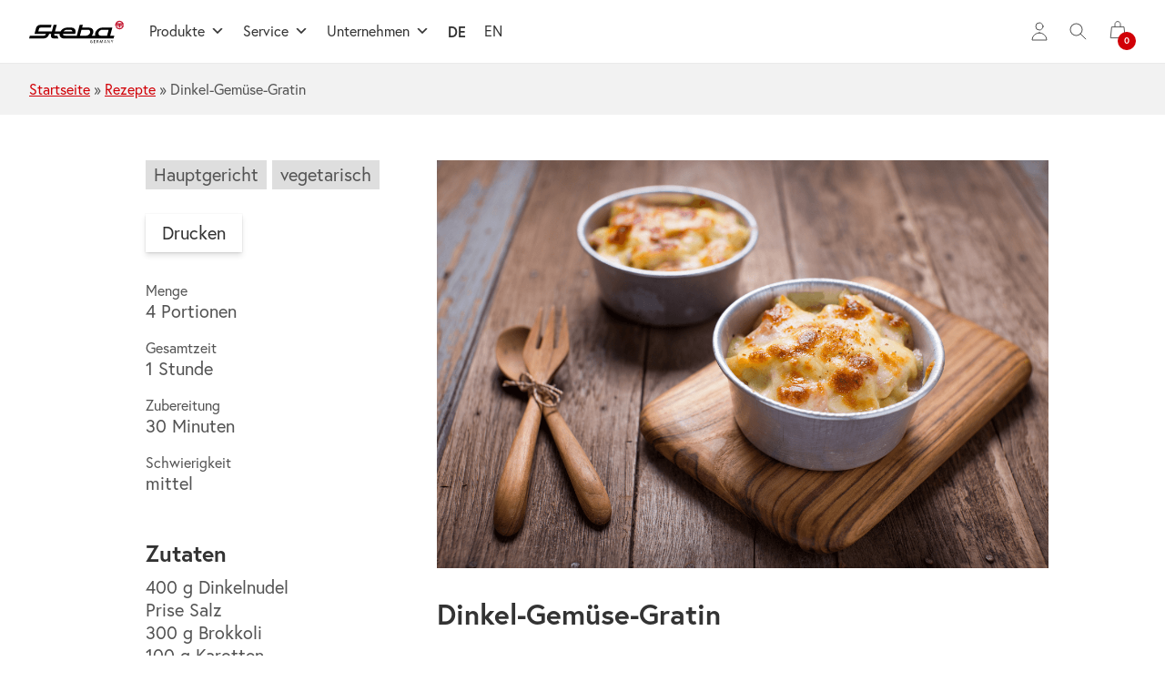

--- FILE ---
content_type: text/html; charset=UTF-8
request_url: https://steba.com/rezept/dinkel-gemuese-gratin/
body_size: 22601
content:
<html lang="de-DE">
    <head>
        <title>Steba Elektrogeräte | Dinkel-Gemüse-Gratin</title>
        <meta charset="UTF-8">
        <meta name="description" content="Qualität. Verlässlichkeit. Kompetenz.">
        <meta name="viewport" content="width=device-width, initial-scale=1.0, viewport-fit=cover"/>
        <meta http-equiv="X-UA-Compatible" content="IE=edge">
        <link type="text/plain" rel="author" href="https://steba.com/wp-content/themes/steba/humans.txt" />

        <script>document.getElementsByTagName("html")[0].className += " js";</script>

                        
                                
                        
                        
        <link rel="alternate" hreflang="de-DE" href="https://steba.com/rezept/dinkel-gemuese-gratin/">
        <link rel="alternate" hreflang="de-CH" href="https://steba-shop.ch/rezept/dinkel-gemuese-gratin/">
        <link rel="alternate" hreflang="x-default" href="https://steba.com/rezept/dinkel-gemuese-gratin/">

        <meta name='robots' content='index, follow, max-image-preview:large, max-snippet:-1, max-video-preview:-1' />

	<!-- This site is optimized with the Yoast SEO plugin v26.6 - https://yoast.com/wordpress/plugins/seo/ -->
	<link rel="canonical" href="https://www.steba.com/rezept/dinkel-gemuese-gratin/" />
	<meta property="og:locale" content="de_DE" />
	<meta property="og:type" content="article" />
	<meta property="og:title" content="Dinkel-Gemüse-Gratin - Steba Elektrogeräte" />
	<meta property="og:url" content="https://www.steba.com/rezept/dinkel-gemuese-gratin/" />
	<meta property="og:site_name" content="Steba Elektrogeräte" />
	<meta property="article:publisher" content="https://www.facebook.com/stebaelektrogeraete" />
	<meta property="article:modified_time" content="2023-02-08T12:08:34+00:00" />
	<meta property="og:image" content="https://www.steba.com/wp-content/uploads/2023/01/Dinkel-Gemuese-Gratin_Jan2023.png" />
	<meta property="og:image:width" content="1200" />
	<meta property="og:image:height" content="800" />
	<meta property="og:image:type" content="image/png" />
	<meta name="twitter:card" content="summary_large_image" />
	<script type="application/ld+json" class="yoast-schema-graph">{"@context":"https://schema.org","@graph":[{"@type":"WebPage","@id":"https://www.steba.com/rezept/dinkel-gemuese-gratin/","url":"https://www.steba.com/rezept/dinkel-gemuese-gratin/","name":"Dinkel-Gemüse-Gratin - Steba Elektrogeräte","isPartOf":{"@id":"https://steba.com/#website"},"primaryImageOfPage":{"@id":"https://www.steba.com/rezept/dinkel-gemuese-gratin/#primaryimage"},"image":{"@id":"https://www.steba.com/rezept/dinkel-gemuese-gratin/#primaryimage"},"thumbnailUrl":"https://steba.com/wp-content/uploads/2023/01/Dinkel-Gemuese-Gratin_Jan2023.png","datePublished":"2023-02-02T13:36:22+00:00","dateModified":"2023-02-08T12:08:34+00:00","breadcrumb":{"@id":"https://www.steba.com/rezept/dinkel-gemuese-gratin/#breadcrumb"},"inLanguage":"de","potentialAction":[{"@type":"ReadAction","target":["https://www.steba.com/rezept/dinkel-gemuese-gratin/"]}]},{"@type":"ImageObject","inLanguage":"de","@id":"https://www.steba.com/rezept/dinkel-gemuese-gratin/#primaryimage","url":"https://steba.com/wp-content/uploads/2023/01/Dinkel-Gemuese-Gratin_Jan2023.png","contentUrl":"https://steba.com/wp-content/uploads/2023/01/Dinkel-Gemuese-Gratin_Jan2023.png","width":1200,"height":800,"caption":"Dinkel-Gemüse-Gratin in zwei Aluminium-Schalen, goldbraun überbacken, auf einem Holzbrett mit Holzbesteck."},{"@type":"BreadcrumbList","@id":"https://www.steba.com/rezept/dinkel-gemuese-gratin/#breadcrumb","itemListElement":[{"@type":"ListItem","position":1,"name":"Startseite","item":"https://steba.com/"},{"@type":"ListItem","position":2,"name":"Rezepte","item":"https://www.steba.com/rezepte/"},{"@type":"ListItem","position":3,"name":"Dinkel-Gemüse-Gratin"}]},{"@type":"WebSite","@id":"https://steba.com/#website","url":"https://steba.com/","name":"Steba Elektrogeräte","description":"Qualität. Verlässlichkeit. Kompetenz.","publisher":{"@id":"https://steba.com/#organization"},"alternateName":"Steba","potentialAction":[{"@type":"SearchAction","target":{"@type":"EntryPoint","urlTemplate":"https://steba.com/?s={search_term_string}"},"query-input":{"@type":"PropertyValueSpecification","valueRequired":true,"valueName":"search_term_string"}}],"inLanguage":"de"},{"@type":"Organization","@id":"https://steba.com/#organization","name":"Steba Elektrogeräte","alternateName":"Steba","url":"https://steba.com/","logo":{"@type":"ImageObject","inLanguage":"de","@id":"https://steba.com/#/schema/logo/image/","url":"https://steba.com/wp-content/uploads/2023/04/steba-logo.png","contentUrl":"https://steba.com/wp-content/uploads/2023/04/steba-logo.png","width":1200,"height":1200,"caption":"Steba Elektrogeräte"},"image":{"@id":"https://steba.com/#/schema/logo/image/"},"sameAs":["https://www.facebook.com/stebaelektrogeraete","https://www.instagram.com/steba_elektrogeraete/","https://www.youtube.com/channel/UCXYH_b_MaafTf-OgDjDOPnQ/videos"]}]}</script>
	<!-- / Yoast SEO plugin. -->


<link rel="alternate" title="oEmbed (JSON)" type="application/json+oembed" href="https://steba.com/wp-json/oembed/1.0/embed?url=https%3A%2F%2Fsteba.com%2Frezept%2Fdinkel-gemuese-gratin%2F" />
<link rel="alternate" title="oEmbed (XML)" type="text/xml+oembed" href="https://steba.com/wp-json/oembed/1.0/embed?url=https%3A%2F%2Fsteba.com%2Frezept%2Fdinkel-gemuese-gratin%2F&#038;format=xml" />
<style id='wp-img-auto-sizes-contain-inline-css'>
img:is([sizes=auto i],[sizes^="auto," i]){contain-intrinsic-size:3000px 1500px}
/*# sourceURL=wp-img-auto-sizes-contain-inline-css */
</style>
<link rel='stylesheet' id='german-market-blocks-integrations-css' href='https://steba.com/wp-content/plugins/woocommerce-german-market/german-market-blocks/build/integrations.css?ver=3.53' media='all' />
<link rel='stylesheet' id='german-market-checkout-block-checkboxes-css' href='https://steba.com/wp-content/plugins/woocommerce-german-market/german-market-blocks/build/blocks/checkout-checkboxes/style-index.css?ver=3.53' media='all' />
<link rel='stylesheet' id='german-market-product-charging-device-css' href='https://steba.com/wp-content/plugins/woocommerce-german-market/german-market-blocks/build/blocks/product-charging-device/style-index.css?ver=3.53' media='all' />
<style id='classic-theme-styles-inline-css'>
/*! This file is auto-generated */
.wp-block-button__link{color:#fff;background-color:#32373c;border-radius:9999px;box-shadow:none;text-decoration:none;padding:calc(.667em + 2px) calc(1.333em + 2px);font-size:1.125em}.wp-block-file__button{background:#32373c;color:#fff;text-decoration:none}
/*# sourceURL=/wp-includes/css/classic-themes.min.css */
</style>
<link rel='stylesheet' id='contact-form-7-css' href='https://steba.com/wp-content/plugins/contact-form-7/includes/css/styles.css?ver=6.1.4' media='all' />
<link rel='stylesheet' id='woocommerce-layout-css' href='https://steba.com/wp-content/plugins/woocommerce/assets/css/woocommerce-layout.css?ver=10.4.2' media='all' />
<link rel='stylesheet' id='woocommerce-smallscreen-css' href='https://steba.com/wp-content/plugins/woocommerce/assets/css/woocommerce-smallscreen.css?ver=10.4.2' media='only screen and (max-width: 768px)' />
<link rel='stylesheet' id='woocommerce-general-css' href='https://steba.com/wp-content/plugins/woocommerce/assets/css/woocommerce.css?ver=10.4.2' media='all' />
<style id='woocommerce-inline-inline-css'>
.woocommerce form .form-row .required { visibility: visible; }
/*# sourceURL=woocommerce-inline-inline-css */
</style>
<link rel='stylesheet' id='trp-language-switcher-style-css' href='https://steba.com/wp-content/plugins/translatepress-multilingual/assets/css/trp-language-switcher.css?ver=3.0.6' media='all' />
<link rel='stylesheet' id='megamenu-css' href='https://steba.com/wp-content/uploads/maxmegamenu/style.css?ver=21ea14' media='all' />
<link rel='stylesheet' id='dashicons-css' href='https://steba.com/wp-includes/css/dashicons.min.css?ver=6.9' media='all' />
<link rel='stylesheet' id='megamenu-genericons-css' href='https://steba.com/wp-content/plugins/megamenu-pro/icons/genericons/genericons/genericons.css?ver=2.2.7' media='all' />
<link rel='stylesheet' id='megamenu-fontawesome-css' href='https://steba.com/wp-content/plugins/megamenu-pro/icons/fontawesome/css/font-awesome.min.css?ver=2.2.7' media='all' />
<link rel='stylesheet' id='megamenu-fontawesome5-css' href='https://steba.com/wp-content/plugins/megamenu-pro/icons/fontawesome5/css/all.min.css?ver=2.2.7' media='all' />
<link rel='stylesheet' id='search-filter-plugin-styles-css' href='https://steba.com/wp-content/plugins/search-filter-pro/public/assets/css/search-filter.min.css?ver=2.5.21' media='all' />
<link rel='stylesheet' id='styles-css' href='https://steba.com/wp-content/themes/steba/style.css?ver=1.0' media='all' />
<link rel='stylesheet' id='core-css' href='https://steba.com/wp-content/themes/steba/assets/css/core.min.css?ver=1.0' media='all' />
<link rel='stylesheet' id='borlabs-cookie-css' href='https://steba.com/wp-content/cache/borlabs-cookie/borlabs-cookie_1_de.css?ver=2.3.5-30' media='all' />
<link rel='stylesheet' id='relevanssi-live-search-css' href='https://steba.com/wp-content/plugins/relevanssi-live-ajax-search/assets/styles/style.css?ver=2.5' media='all' />
<link rel='stylesheet' id='german-market-blocks-order-button-position-css' href='https://steba.com/wp-content/plugins/woocommerce-german-market/german-market-blocks/additional-css/order-button-checkout-fields.css?ver=3.53' media='all' />
<link rel='stylesheet' id='woocommerce-de_frontend_styles-css' href='https://steba.com/wp-content/plugins/woocommerce-german-market/css/frontend.min.css?ver=3.53' media='all' />
<link rel='stylesheet' id='woo_discount_pro_style-css' href='https://steba.com/wp-content/plugins/woo-discount-rules-pro/Assets/Css/awdr_style.css?ver=2.6.13' media='all' />
<link rel="https://api.w.org/" href="https://steba.com/wp-json/" /><link rel="alternate" title="JSON" type="application/json" href="https://steba.com/wp-json/wp/v2/rezept/3734" /><link rel="alternate" hreflang="de-DE" href="https://steba.com/rezept/dinkel-gemuese-gratin/"/>
<link rel="alternate" hreflang="en-GB" href="https://steba.com/rezept/dinkel-gemuese-gratin/?lang=en"/>
<link rel="alternate" hreflang="de" href="https://steba.com/rezept/dinkel-gemuese-gratin/"/>
<link rel="alternate" hreflang="en" href="https://steba.com/rezept/dinkel-gemuese-gratin/?lang=en"/>
<!-- Google site verification - Google for WooCommerce -->
<meta name="google-site-verification" content="R0blTsv7twmeCYgGFFR8X-ImEkSSPWPQmxwnNYvBNWE" />
	<noscript><style>.woocommerce-product-gallery{ opacity: 1 !important; }</style></noscript>
	<script>
window.dataLayer = window.dataLayer || [];
if (typeof gtag !== 'function') { function gtag(){dataLayer.push(arguments);} }
if('0' === '1') {
    gtag('consent', 'default', {
       'ad_storage': 'denied',
       'analytics_storage': 'denied'
    });
    gtag("js", new Date());
    gtag("config", "G-C7V4915Q28", { "anonymize_ip": true });

    (function (w, d, s, i) {
    var f = d.getElementsByTagName(s)[0],
        j = d.createElement(s);
    j.async = true;
    j.src =
        "https://www.googletagmanager.com/gtag/js?id=" + i;
    f.parentNode.insertBefore(j, f);
    })(window, document, "script", "G-C7V4915Q28");
}
</script><link rel="icon" href="https://steba.com/wp-content/uploads/2023/01/cropped-cropped-steba-favicon-1.png" sizes="32x32" />
<link rel="icon" href="https://steba.com/wp-content/uploads/2023/01/cropped-cropped-steba-favicon-1.png" sizes="192x192" />
<link rel="apple-touch-icon" href="https://steba.com/wp-content/uploads/2023/01/cropped-cropped-steba-favicon-1.png" />
<meta name="msapplication-TileImage" content="https://steba.com/wp-content/uploads/2023/01/cropped-cropped-steba-favicon-1.png" />
		<style id="wp-custom-css">
			.js-tabs__panels ul {
	list-style: disc;
}

#mega-menu-wrap-primary #mega-menu-primary li.mega-menu-item-has-children > a.mega-menu-link > span.mega-indicator {
	display: inline;
}

.mega-current-language-menu-item .mega-menu-link {
	font-weight: bold !important;
}

.mega-sub-menu {
	padding-top: 10px !important;
	padding-bottom: 10px !important;
}

body {
	overflow-x: hidden !important;
}

.woocommerce span.onsale {
	z-index: 2;
}

.sf-field-sort_order label {
	width: 100%;
}
.woocommerce-shipping-fields #ship-to-different-address .checkbox {
	appearance: auto !important;
	width: 100% !important;
	pointer-events: auto !important;
	opacity: 1 !important
}

.shipping_address {
	margin-top: 60px;
}

.woocommerce ul.products li.product .woocommerce-loop-category__title, .woocommerce ul.products li.product .woocommerce-loop-product__title, .woocommerce ul.products li.product h3 {
	height: 100px;
}

.relevanssi-live-search-results {
	left: 0 !important;
  top: 42px !important;
}

.variations .select {
	margin-bottom: 20px;
}		</style>
		<style id="kirki-inline-styles"></style><style type="text/css">/** Mega Menu CSS: fs **/</style>

		<!-- Global site tag (gtag.js) - Google Ads: AW-16721046807 - Google for WooCommerce -->
		<script async src="https://www.googletagmanager.com/gtag/js?id=AW-16721046807"></script>
		<script>
			window.dataLayer = window.dataLayer || [];
			function gtag() { dataLayer.push(arguments); }
			gtag( 'consent', 'default', {
				analytics_storage: 'denied',
				ad_storage: 'denied',
				ad_user_data: 'denied',
				ad_personalization: 'denied',
				region: ['AT', 'BE', 'BG', 'HR', 'CY', 'CZ', 'DK', 'EE', 'FI', 'FR', 'DE', 'GR', 'HU', 'IS', 'IE', 'IT', 'LV', 'LI', 'LT', 'LU', 'MT', 'NL', 'NO', 'PL', 'PT', 'RO', 'SK', 'SI', 'ES', 'SE', 'GB', 'CH'],
				wait_for_update: 500,
			} );
			gtag('js', new Date());
			gtag('set', 'developer_id.dOGY3NW', true);
			gtag("config", "AW-16721046807", { "groups": "GLA", "send_page_view": false });		</script>

		

    <link rel='stylesheet' id='wc-blocks-style-css' href='https://steba.com/wp-content/plugins/woocommerce/assets/client/blocks/wc-blocks.css?ver=wc-10.4.2' media='all' />
<style id='global-styles-inline-css'>
:root{--wp--preset--aspect-ratio--square: 1;--wp--preset--aspect-ratio--4-3: 4/3;--wp--preset--aspect-ratio--3-4: 3/4;--wp--preset--aspect-ratio--3-2: 3/2;--wp--preset--aspect-ratio--2-3: 2/3;--wp--preset--aspect-ratio--16-9: 16/9;--wp--preset--aspect-ratio--9-16: 9/16;--wp--preset--color--black: #000000;--wp--preset--color--cyan-bluish-gray: #abb8c3;--wp--preset--color--white: #ffffff;--wp--preset--color--pale-pink: #f78da7;--wp--preset--color--vivid-red: #cf2e2e;--wp--preset--color--luminous-vivid-orange: #ff6900;--wp--preset--color--luminous-vivid-amber: #fcb900;--wp--preset--color--light-green-cyan: #7bdcb5;--wp--preset--color--vivid-green-cyan: #00d084;--wp--preset--color--pale-cyan-blue: #8ed1fc;--wp--preset--color--vivid-cyan-blue: #0693e3;--wp--preset--color--vivid-purple: #9b51e0;--wp--preset--gradient--vivid-cyan-blue-to-vivid-purple: linear-gradient(135deg,rgb(6,147,227) 0%,rgb(155,81,224) 100%);--wp--preset--gradient--light-green-cyan-to-vivid-green-cyan: linear-gradient(135deg,rgb(122,220,180) 0%,rgb(0,208,130) 100%);--wp--preset--gradient--luminous-vivid-amber-to-luminous-vivid-orange: linear-gradient(135deg,rgb(252,185,0) 0%,rgb(255,105,0) 100%);--wp--preset--gradient--luminous-vivid-orange-to-vivid-red: linear-gradient(135deg,rgb(255,105,0) 0%,rgb(207,46,46) 100%);--wp--preset--gradient--very-light-gray-to-cyan-bluish-gray: linear-gradient(135deg,rgb(238,238,238) 0%,rgb(169,184,195) 100%);--wp--preset--gradient--cool-to-warm-spectrum: linear-gradient(135deg,rgb(74,234,220) 0%,rgb(151,120,209) 20%,rgb(207,42,186) 40%,rgb(238,44,130) 60%,rgb(251,105,98) 80%,rgb(254,248,76) 100%);--wp--preset--gradient--blush-light-purple: linear-gradient(135deg,rgb(255,206,236) 0%,rgb(152,150,240) 100%);--wp--preset--gradient--blush-bordeaux: linear-gradient(135deg,rgb(254,205,165) 0%,rgb(254,45,45) 50%,rgb(107,0,62) 100%);--wp--preset--gradient--luminous-dusk: linear-gradient(135deg,rgb(255,203,112) 0%,rgb(199,81,192) 50%,rgb(65,88,208) 100%);--wp--preset--gradient--pale-ocean: linear-gradient(135deg,rgb(255,245,203) 0%,rgb(182,227,212) 50%,rgb(51,167,181) 100%);--wp--preset--gradient--electric-grass: linear-gradient(135deg,rgb(202,248,128) 0%,rgb(113,206,126) 100%);--wp--preset--gradient--midnight: linear-gradient(135deg,rgb(2,3,129) 0%,rgb(40,116,252) 100%);--wp--preset--font-size--small: 13px;--wp--preset--font-size--medium: 20px;--wp--preset--font-size--large: 36px;--wp--preset--font-size--x-large: 42px;--wp--preset--spacing--20: 0.44rem;--wp--preset--spacing--30: 0.67rem;--wp--preset--spacing--40: 1rem;--wp--preset--spacing--50: 1.5rem;--wp--preset--spacing--60: 2.25rem;--wp--preset--spacing--70: 3.38rem;--wp--preset--spacing--80: 5.06rem;--wp--preset--shadow--natural: 6px 6px 9px rgba(0, 0, 0, 0.2);--wp--preset--shadow--deep: 12px 12px 50px rgba(0, 0, 0, 0.4);--wp--preset--shadow--sharp: 6px 6px 0px rgba(0, 0, 0, 0.2);--wp--preset--shadow--outlined: 6px 6px 0px -3px rgb(255, 255, 255), 6px 6px rgb(0, 0, 0);--wp--preset--shadow--crisp: 6px 6px 0px rgb(0, 0, 0);}:where(.is-layout-flex){gap: 0.5em;}:where(.is-layout-grid){gap: 0.5em;}body .is-layout-flex{display: flex;}.is-layout-flex{flex-wrap: wrap;align-items: center;}.is-layout-flex > :is(*, div){margin: 0;}body .is-layout-grid{display: grid;}.is-layout-grid > :is(*, div){margin: 0;}:where(.wp-block-columns.is-layout-flex){gap: 2em;}:where(.wp-block-columns.is-layout-grid){gap: 2em;}:where(.wp-block-post-template.is-layout-flex){gap: 1.25em;}:where(.wp-block-post-template.is-layout-grid){gap: 1.25em;}.has-black-color{color: var(--wp--preset--color--black) !important;}.has-cyan-bluish-gray-color{color: var(--wp--preset--color--cyan-bluish-gray) !important;}.has-white-color{color: var(--wp--preset--color--white) !important;}.has-pale-pink-color{color: var(--wp--preset--color--pale-pink) !important;}.has-vivid-red-color{color: var(--wp--preset--color--vivid-red) !important;}.has-luminous-vivid-orange-color{color: var(--wp--preset--color--luminous-vivid-orange) !important;}.has-luminous-vivid-amber-color{color: var(--wp--preset--color--luminous-vivid-amber) !important;}.has-light-green-cyan-color{color: var(--wp--preset--color--light-green-cyan) !important;}.has-vivid-green-cyan-color{color: var(--wp--preset--color--vivid-green-cyan) !important;}.has-pale-cyan-blue-color{color: var(--wp--preset--color--pale-cyan-blue) !important;}.has-vivid-cyan-blue-color{color: var(--wp--preset--color--vivid-cyan-blue) !important;}.has-vivid-purple-color{color: var(--wp--preset--color--vivid-purple) !important;}.has-black-background-color{background-color: var(--wp--preset--color--black) !important;}.has-cyan-bluish-gray-background-color{background-color: var(--wp--preset--color--cyan-bluish-gray) !important;}.has-white-background-color{background-color: var(--wp--preset--color--white) !important;}.has-pale-pink-background-color{background-color: var(--wp--preset--color--pale-pink) !important;}.has-vivid-red-background-color{background-color: var(--wp--preset--color--vivid-red) !important;}.has-luminous-vivid-orange-background-color{background-color: var(--wp--preset--color--luminous-vivid-orange) !important;}.has-luminous-vivid-amber-background-color{background-color: var(--wp--preset--color--luminous-vivid-amber) !important;}.has-light-green-cyan-background-color{background-color: var(--wp--preset--color--light-green-cyan) !important;}.has-vivid-green-cyan-background-color{background-color: var(--wp--preset--color--vivid-green-cyan) !important;}.has-pale-cyan-blue-background-color{background-color: var(--wp--preset--color--pale-cyan-blue) !important;}.has-vivid-cyan-blue-background-color{background-color: var(--wp--preset--color--vivid-cyan-blue) !important;}.has-vivid-purple-background-color{background-color: var(--wp--preset--color--vivid-purple) !important;}.has-black-border-color{border-color: var(--wp--preset--color--black) !important;}.has-cyan-bluish-gray-border-color{border-color: var(--wp--preset--color--cyan-bluish-gray) !important;}.has-white-border-color{border-color: var(--wp--preset--color--white) !important;}.has-pale-pink-border-color{border-color: var(--wp--preset--color--pale-pink) !important;}.has-vivid-red-border-color{border-color: var(--wp--preset--color--vivid-red) !important;}.has-luminous-vivid-orange-border-color{border-color: var(--wp--preset--color--luminous-vivid-orange) !important;}.has-luminous-vivid-amber-border-color{border-color: var(--wp--preset--color--luminous-vivid-amber) !important;}.has-light-green-cyan-border-color{border-color: var(--wp--preset--color--light-green-cyan) !important;}.has-vivid-green-cyan-border-color{border-color: var(--wp--preset--color--vivid-green-cyan) !important;}.has-pale-cyan-blue-border-color{border-color: var(--wp--preset--color--pale-cyan-blue) !important;}.has-vivid-cyan-blue-border-color{border-color: var(--wp--preset--color--vivid-cyan-blue) !important;}.has-vivid-purple-border-color{border-color: var(--wp--preset--color--vivid-purple) !important;}.has-vivid-cyan-blue-to-vivid-purple-gradient-background{background: var(--wp--preset--gradient--vivid-cyan-blue-to-vivid-purple) !important;}.has-light-green-cyan-to-vivid-green-cyan-gradient-background{background: var(--wp--preset--gradient--light-green-cyan-to-vivid-green-cyan) !important;}.has-luminous-vivid-amber-to-luminous-vivid-orange-gradient-background{background: var(--wp--preset--gradient--luminous-vivid-amber-to-luminous-vivid-orange) !important;}.has-luminous-vivid-orange-to-vivid-red-gradient-background{background: var(--wp--preset--gradient--luminous-vivid-orange-to-vivid-red) !important;}.has-very-light-gray-to-cyan-bluish-gray-gradient-background{background: var(--wp--preset--gradient--very-light-gray-to-cyan-bluish-gray) !important;}.has-cool-to-warm-spectrum-gradient-background{background: var(--wp--preset--gradient--cool-to-warm-spectrum) !important;}.has-blush-light-purple-gradient-background{background: var(--wp--preset--gradient--blush-light-purple) !important;}.has-blush-bordeaux-gradient-background{background: var(--wp--preset--gradient--blush-bordeaux) !important;}.has-luminous-dusk-gradient-background{background: var(--wp--preset--gradient--luminous-dusk) !important;}.has-pale-ocean-gradient-background{background: var(--wp--preset--gradient--pale-ocean) !important;}.has-electric-grass-gradient-background{background: var(--wp--preset--gradient--electric-grass) !important;}.has-midnight-gradient-background{background: var(--wp--preset--gradient--midnight) !important;}.has-small-font-size{font-size: var(--wp--preset--font-size--small) !important;}.has-medium-font-size{font-size: var(--wp--preset--font-size--medium) !important;}.has-large-font-size{font-size: var(--wp--preset--font-size--large) !important;}.has-x-large-font-size{font-size: var(--wp--preset--font-size--x-large) !important;}
/*# sourceURL=global-styles-inline-css */
</style>
<link rel='stylesheet' id='wc-stripe-blocks-checkout-style-css' href='https://steba.com/wp-content/plugins/woocommerce-gateway-stripe/build/upe-blocks.css?ver=1e1661bb3db973deba05' media='all' />
</head>

    <body class="wp-singular rezept-template-default single single-rezept postid-3734 wp-theme-steba theme-steba country-US wcacr-rendered-2026-01-24-15-31-25 wcacr-rendered-time1769272285 wcacr-shipping-country-DE wcacr-billing-country-DE woocommerce-no-js translatepress-de_DE_formal mega-menu-primary">
        <a href="#main-wrapper" class="sr-only skip-link">Zum Hauptinhalt springen</a>

    


    <header class="mega-nav mega-nav--mobile hide-nav js-hide-nav js-hide-nav--main bg mega-nav--desktop@md position-relative js-mega-nav hidden-print">
    <div class="mega-nav__container">

        <a href="https://steba.com" class="mega-nav__logo" aria-label="Steba Elektrogeräte">
            <img src="https://steba.com/wp-content/themes/steba/assets/img/steba-logo.svg" width="250" alt="Steba Elektrogeräte">
        </a>

        <div class="mega-nav__icon-btns mega-nav__icon-btns--mobile">
            <a href="" class="mega-nav__icon-btn">
                <svg class="icon" viewBox="0 0 24 24">
                    <title>Konto</title>
                    <g class="icon__group" fill="none" stroke="currentColor" stroke-linecap="square" stroke-miterlimit="10" stroke-width="2">
                        <circle cx="12" cy="6" r="4" />
                        <path d="M12 13a8 8 0 00-8 8h16a8 8 0 00-8-8z" />
                    </g>
                </svg>
            </a>

            <button class="reset mega-nav__icon-btn mega-nav__icon-btn--search js-tab-focus" aria-label="Suche umschalten" aria-controls="mega-nav-search" aria-expanded="false">
                <svg class="icon" viewBox="0 0 24 24" aria-hidden="true">
                    <g class="icon__group" fill="none" stroke="currentColor" stroke-linecap="square" stroke-miterlimit="10" stroke-width="2">
                        <path d="M4.222 4.222l15.556 15.556" />
                        <path d="M19.778 4.222L4.222 19.778" />
                        <circle cx="9.5" cy="9.5" r="6.5" />
                    </g>
                </svg>
            </button>

            <button id="menucart" class="reset mega-nav__icon-btn menu-cart" aria-controls="drawer-cart-id" data-totalitems="0" aria-label="0 Artikel im Warenkorb">
                <svg class="icon" viewBox="0 0 16 20" aria-hidden="true">
                    <g fill="none" stroke-linecap="round" stroke-linejoin="round" stroke-miterlimit="10" stroke-width="0.8" stroke="currentColor">
                        <path d="M10.5,5.5V3 c0-1.381-1.119-2.5-2.5-2.5h0C6.619,0.5,5.5,1.619,5.5,3v2.5"></path>
                        <polygon points="14.5,15.5 1.5,15.5 2.5,5.5 13.5,5.5 "></polygon>
                    </g>
                </svg>
            </button>

            <button class="reset mega-nav__icon-btn mega-nav__icon-btn--menu js-tab-focus" aria-label="Menü umschalten" aria-controls="mega-nav-navigation" aria-expanded="false">
                <svg class="icon" viewBox="0 0 24 24" aria-hidden="true">
                    <g class="icon__group" fill="none" stroke="currentColor" stroke-linecap="square" stroke-miterlimit="10" stroke-width="2">
                        <path d="M1 6h22" />
                        <path d="M1 12h22" />
                        <path d="M1 18h22" />
                    </g>
                </svg>
            </button>
        </div>

        <div class="mega-nav__nav js-mega-nav__nav" id="mega-nav-navigation" role="navigation" aria-label="Hauptnavigation">
            <div class="mega-nav__nav-inner">

                <div class="mega-nav__items">
                    <div id="mega-menu-wrap-primary" class="mega-menu-wrap"><div class="mega-menu-toggle"><div class="mega-toggle-blocks-left"></div><div class="mega-toggle-blocks-center"></div><div class="mega-toggle-blocks-right"><div class='mega-toggle-block mega-menu-toggle-animated-block mega-toggle-block-1' id='mega-toggle-block-1'><button aria-label="Toggle Menu" class="mega-toggle-animated mega-toggle-animated-slider" type="button" aria-expanded="false">
                  <span class="mega-toggle-animated-box">
                    <span class="mega-toggle-animated-inner"></span>
                  </span>
                </button></div></div></div><ul id="mega-menu-primary" class="mega-menu max-mega-menu mega-menu-horizontal mega-no-js" data-event="hover_intent" data-effect="fade_up" data-effect-speed="200" data-effect-mobile="disabled" data-effect-speed-mobile="0" data-panel-width="body" data-panel-inner-width=".max-width-lg" data-mobile-force-width="false" data-second-click="go" data-document-click="collapse" data-vertical-behaviour="standard" data-breakpoint="768" data-unbind="true" data-mobile-state="collapse_all" data-mobile-direction="vertical" data-hover-intent-timeout="300" data-hover-intent-interval="100"><li class='mega-menu-item mega-menu-item-type-post_type mega-menu-item-object-page mega-menu-item-has-children mega-menu-megamenu mega-align-bottom-left mega-menu-grid mega-menu-item-51' id='mega-menu-item-51'><a class="mega-menu-link" href="https://steba.com/shop/" aria-expanded="false" tabindex="0">Produkte<span class="mega-indicator"></span></a>
<ul class="mega-sub-menu">
<li class='mega-menu-row' id='mega-menu-51-0'>
	<ul class="mega-sub-menu">
<li class='mega-menu-column mega-menu-columns-3-of-12' id='mega-menu-51-0-0'>
		<ul class="mega-sub-menu">
<li class='mega-menu-item mega-menu-item-type-widget widget_custom_html mega-menu-item-custom_html-5' id='mega-menu-item-custom_html-5'><div class="textwidget custom-html-widget"><h4 class="text-base text-bold text-uppercase margin-bottom-sm">
	Shop
</h4>
<div>
	<p class="margin-bottom-sm">
		Stöbern Sie in unserem Sortiment und informieren Sie sich über unsere Produkte.
	</p>
	<a class="btn btn--primary" href="https://steba.com/shop/">Produkte durchstöbern</a>
</div></div></li>		</ul>
</li><li class='mega-menu-column mega-menu-columns-6-of-12' id='mega-menu-51-0-1'>
		<ul class="mega-sub-menu">
<li class='mega-menu-item mega-menu-item-type-widget widget_custom_html mega-menu-item-custom_html-2' id='mega-menu-item-custom_html-2'><div class="textwidget custom-html-widget"><h4 class="text-base text-bold text-uppercase margin-bottom-sm">
	Kategorien
</h4>
<div class="grid gap-sm">
	<div class="col-6@lg">
		<a href="https://www.steba.com/shop/?_sft_product_cat=backen" class="flex gap-xs items-center text-decoration-none color-black">
			<img src="https://www.steba.com/wp-content/uploads/2023/04/prev-backen.jpg" width="50"/>
			<span class="text-bold text-sm">Backen</span>
		</a>
	</div>
	<div class="col-6@lg">
		<a href="https://www.steba.com/shop/?_sft_product_cat=grillen-und-geniessen" class="flex gap-xs items-center text-decoration-none color-black">
			<img src="https://www.steba.com/wp-content/uploads/2023/04/prev-grillen.jpg" width="50"/>
			<span class="text-bold text-sm">Grillen & Genießen</span>
		</a>
	</div>
	<div class="col-6@lg">
		<a href="https://www.steba.com/shop/?_sft_product_cat=kochen" class="flex gap-xs items-center text-decoration-none color-black">
			<img src="https://steba.com/wp-content/uploads/2024/03/HF9500_Heissluftfritteuse_Steba_frontal_4011833200396_1772x1772.png" width="50"/>
			<span class="text-bold text-sm">Kochen</span>
		</a>
	</div>
	<div class="col-6@lg">
		<a href="https://www.steba.com/shop/?_sft_product_cat=kuechenhelfer" class="flex gap-xs items-center text-decoration-none color-black">
			<img src="https://steba.com/wp-content/uploads/2023/01/stebato20inox05.jpg" width="50"/>
			<span class="text-bold text-sm">Küchenhelfer</span>
		</a>
	</div>
	<div class="col-6@lg">
		<a href="https://www.steba.com/shop/?_sft_product_cat=luftbehandlung" class="flex gap-xs items-center text-decoration-none color-black">
			<img src="https://www.steba.com/wp-content/uploads/2023/04/prev-luftbehandlung.jpg" width="50"/>
			<span class="text-bold text-sm">Luftbehandlung</span>
		</a>
	</div>
	<div class="col-6@lg">
		<a href="https://www.steba.com/shop/?_sft_product_cat=neuwertig" class="flex gap-xs items-center text-decoration-none color-black">
			<img src="https://www.steba.com/wp-content/uploads/2023/04/prev-neuwertig.jpg" width="50"/>
			<span class="text-bold text-sm">Neuwertig</span>
		</a>
	</div>
</div></div></li>		</ul>
</li><li class='mega-menu-column mega-menu-columns-3-of-12' id='mega-menu-51-0-2'>
		<ul class="mega-sub-menu">
<li class='mega-menu-item mega-menu-item-type-widget widget_custom_html mega-menu-item-custom_html-4' id='mega-menu-item-custom_html-4'><div class="textwidget custom-html-widget"><h4 class="text-base text-bold text-uppercase margin-bottom-sm">
	Neuheiten
</h4>
<div>
	<a class="text-decoration-none color-inherit" href="https://steba.com/produkte/grillbackofen-kb-324-steel-deluxe/">
	<img src="https://steba.com/wp-content/uploads/2024/04/KB324_Grillbackofen_Steba_frontal_4011833001573_1772x1772.png" width="130"/>
	<h5 class="text-bold text-sm margin-bottom-0 line-height-1">Grillbackofen<br> KB 324 STEEL DELUXE</h5>
	<span class="weight-light">200,00 €</span>
</a>
</div></div></li>		</ul>
</li>	</ul>
</li></ul>
</li><li class='mega-menu-item mega-menu-item-type-post_type mega-menu-item-object-page mega-menu-item-has-children mega-align-bottom-left mega-menu-flyout mega-menu-item-5657' id='mega-menu-item-5657'><a class="mega-menu-link" href="https://steba.com/newsletter/" aria-expanded="false" tabindex="0">Service<span class="mega-indicator"></span></a>
<ul class="mega-sub-menu">
<li class='mega-menu-item mega-menu-item-type-post_type mega-menu-item-object-page mega-menu-item-5442' id='mega-menu-item-5442'><a class="mega-menu-link" href="https://steba.com/newsletter/">Newsletter</a></li><li class='mega-menu-item mega-menu-item-type-post_type mega-menu-item-object-page mega-menu-item-5391' id='mega-menu-item-5391'><a class="mega-menu-link" href="https://steba.com/aktueller-katalog/">Aktueller Katalog</a></li><li class='mega-menu-item mega-menu-item-type-post_type mega-menu-item-object-page mega-menu-item-5469' id='mega-menu-item-5469'><a class="mega-menu-link" href="https://steba.com/gebrauchsanweisungen/">Gebrauchs­anweisungen</a></li><li class='mega-menu-item mega-menu-item-type-post_type_archive mega-menu-item-object-rezept mega-menu-item-5470' id='mega-menu-item-5470'><a class="mega-menu-link" href="https://steba.com/rezepte/">Rezeptideen</a></li><li class='mega-menu-item mega-menu-item-type-post_type mega-menu-item-object-page mega-menu-item-5338' id='mega-menu-item-5338'><a class="mega-menu-link" href="https://steba.com/ratgeber-luft/">Ratgeber Luft</a></li></ul>
</li><li class='mega-menu-item mega-menu-item-type-post_type mega-menu-item-object-page mega-menu-item-has-children mega-align-bottom-left mega-menu-flyout mega-menu-item-5656' id='mega-menu-item-5656'><a class="mega-menu-link" href="https://steba.com/ueber-steba/" aria-expanded="false" tabindex="0">Unternehmen<span class="mega-indicator"></span></a>
<ul class="mega-sub-menu">
<li class='mega-menu-item mega-menu-item-type-post_type mega-menu-item-object-page mega-menu-item-5658' id='mega-menu-item-5658'><a class="mega-menu-link" href="https://steba.com/ueber-steba/">Über Steba</a></li><li class='mega-menu-item mega-menu-item-type-post_type mega-menu-item-object-page mega-menu-item-5526' id='mega-menu-item-5526'><a class="mega-menu-link" href="https://steba.com/pressemitteilungen/">Pressemitteilungen</a></li><li class='mega-menu-item mega-menu-item-type-post_type mega-menu-item-object-page mega-menu-item-5535' id='mega-menu-item-5535'><a class="mega-menu-link" href="https://steba.com/presse-newsletter/">Presse Newsletter</a></li><li class='mega-menu-item mega-menu-item-type-post_type mega-menu-item-object-page mega-menu-item-5497' id='mega-menu-item-5497'><a class="mega-menu-link" href="https://steba.com/erasmus-ausbildungspartner/">Erasmus+ Ausbildungspartner</a></li><li class='mega-menu-item mega-menu-item-type-post_type mega-menu-item-object-page mega-menu-item-5361' id='mega-menu-item-5361'><a class="mega-menu-link" href="https://steba.com/jobs/">Jobs</a></li><li class='mega-menu-item mega-menu-item-type-post_type mega-menu-item-object-page mega-menu-item-96' id='mega-menu-item-96'><a class="mega-menu-link" href="https://steba.com/kontakt/">Kontakt</a></li></ul>
</li><li class='mega-trp-language-switcher-container mega-menu-item mega-menu-item-type-post_type mega-menu-item-object-language_switcher mega-current-language-menu-item mega-align-bottom-left mega-menu-flyout mega-menu-item-5472 trp-language-switcher-container' id='mega-menu-item-5472'><a class="mega-menu-link" href="https://steba.com/rezept/dinkel-gemuese-gratin/" tabindex="0"><span data-no-translation><span class="trp-ls-language-name">DE</span></span></a></li><li class='mega-trp-language-switcher-container mega-menu-item mega-menu-item-type-post_type mega-menu-item-object-language_switcher mega-align-bottom-left mega-menu-flyout mega-menu-item-5303 trp-language-switcher-container' id='mega-menu-item-5303'><a class="mega-menu-link" href="https://steba.com/rezept/dinkel-gemuese-gratin/?lang=en" tabindex="0"><span data-no-translation><span class="trp-ls-language-name">EN</span></span></a></li></ul></div>
                </div>

                <ul class="mega-nav__items">
                    <li class="mega-nav__icon-btns mega-nav__icon-btns--desktop">

                        <div class="dropdown inline-block js-dropdown">
                            <div class="mega-nav__icon-btn dropdown__wrapper inline-block">
                                <a href="" class="color-inherit flex height-100% width-100% flex-center dropdown__trigger js-dropdown__trigger" aria-label="Konto">
                                    <svg class="icon" viewBox="0 0 24 24" aria-hidden="true">
                                        <g class="icon__group" fill="none" stroke="currentColor" stroke-linecap="square" stroke-miterlimit="10" stroke-width="2">
                                            <circle cx="12" cy="6" r="4" />
                                            <path d="M12 13a8 8 0 00-8 8h16a8 8 0 00-8-8z" />
                                        </g>
                                    </svg>
                                </a>

                                <ul class="dropdown__menu js-dropdown__menu" aria-label="Untermenü Konto">
                                                                            <li><a href="https://steba.com/benutzerkonto/" target="_self" class="dropdown__item">Benutzerkonto</a></li>
                                                                            <li><a href="https://steba.com/warenkorb/" target="_self" class="dropdown__item">Warenkorb</a></li>
                                                                            <li><a href="https://steba.com/kasse/" target="_self" class="dropdown__item">Kasse</a></li>
                                                                    </ul>
                            </div>
                        </div>

                        <button class="reset mega-nav__icon-btn mega-nav__icon-btn--search js-tab-focus" aria-label="Suche umschalten" aria-controls="mega-nav-search" aria-expanded="false">
                            <svg class="icon" viewBox="0 0 24 24" aria-hidden="true">
                                <g class="icon__group" fill="none" stroke="currentColor" stroke-linecap="square" stroke-miterlimit="10" stroke-width="2">
                                    <path d="M4.222 4.222l15.556 15.556" />
                                    <path d="M19.778 4.222L4.222 19.778" />
                                    <circle cx="9.5" cy="9.5" r="6.5" />
                                </g>
                            </svg>
                        </button>

                        <button id="menucart" class="reset mega-nav__icon-btn menu-cart" aria-controls="drawer-cart-id" data-totalitems="0" aria-label="0 Artikel im Warenkorb">
                            <svg class="icon" viewBox="0 0 16 20" aria-hidden="true">
                                <g fill="none" stroke-linecap="round" stroke-linejoin="round" stroke-miterlimit="10" stroke-width="0.8" stroke="currentColor">
                                    <path d="M10.5,5.5V3 c0-1.381-1.119-2.5-2.5-2.5h0C6.619,0.5,5.5,1.619,5.5,3v2.5"></path>
                                    <polygon points="14.5,15.5 1.5,15.5 2.5,5.5 13.5,5.5 "></polygon>
                                </g>
                            </svg>
                        </button>

                    </li>

                </ul>
            </div>
        </div>

        <div class="mega-nav__search js-mega-nav__search" id="mega-nav-search" role="region" aria-label="Suche">
            <div class="mega-nav__search-inner">

                <form role="search" class="search-input search-input--icon-right form search-form" method="get" action="https://steba.com">
    <label class="sr-only" for="search-field">Suche</label>
    <input id="search-field" name="s" data-rlvlive="true" data-rlvparentel="#rlvlive_1" data-rlvconfig="default" type="text" class="form-control search-input__input" placeholder="Suche" value="" autocomplete="search">
    <button class="search-input__btn" type="submit" aria-label="Suche">
        <svg class="icon" viewBox="0 0 20 20" aria-hidden="true"><g fill="none" stroke="currentColor" stroke-linecap="round" stroke-linejoin="round" stroke-width="2"><circle cx="8" cy="8" r="6"/><line x1="12.242" y1="12.242" x2="18" y2="18"/></g></svg>
    </button>
    
<span class="relevanssi-live-search-instructions">Wenn die Ergebnisse der automatischen Vervollständigung verfügbar sind, verwenden Sie die Pfeile nach oben und unten, um sie zu überprüfen und die Eingabetaste, um die gewünschte Seite aufzurufen. Nutzer von Touch-Geräten können durch Berührung oder mit Wischgesten suchen.</span><div id="rlvlive_1"></div></form>

                <div class="margin-top-lg">
                    <p class="mega-nav__label">Schnelle Links</p>

                    <ul>
                        <li><a href="https://steba.com/kontakt" class="mega-nav__quick-link">Kontakt</a></li>
                        <li><a href="https://steba.com/aktueller-katalog/" class="mega-nav__quick-link">Aktueller Katalog</a></li>
                        <li><a href="https://steba.com/gebrauchsanweisungen" class="mega-nav__quick-link">Benutzerhandbücher</a></li>
                    </ul>
                </div>
            </div>
        </div>
    </div>
</header>    
<div class="drawer drawer--modal dr-cart js-drawer js-drawer--modal" id="drawer-cart-id" aria-modal="true">
    <div class="drawer__content bg inner-glow shadow-md flex flex-column" role="dialog" aria-labelledby="drawer-cart-title">
        <header class="flex items-center justify-between flex-shrink-0 border-bottom border-contrast-lower padding-x-sm padding-y-xs">
            <h1 id="drawer-cart-title" class="text-base text-truncate" >Wagen (0)</h1>

            <button class="reset drawer__close-btn js-drawer__close js-tab-focus" aria-label="Schließen">
                <svg class="icon icon--xs" viewBox="0 0 16 16" aria-hidden="true"><g stroke-width="2" stroke="currentColor" fill="none" stroke-linecap="round" stroke-linejoin="round" stroke-miterlimit="10"><line x1="13.5" y1="2.5" x2="2.5" y2="13.5"></line><line x1="2.5" y1="2.5" x2="13.5" y2="13.5"></line></g></svg>
            </button>
        </header>

        

    <div class="drawer__body padding-x-sm padding-bottom-sm js-drawer__body flex flex-column justify-center items-center text-center" aria-live="polite">
        <img class="margin-bottom-sm" src="https://steba.com/wp-content/themes/steba/assets/img/empty-cart.svg" width="70" alt="">
        <p class="woocommerce-mini-cart__empty-message">Es befinden sich keine Produkte im Warenkorb.</p>
    </div>




    </div>
</div>

    <section class="bg-dark padding-y-sm">
        <div class="container max-width-lg text-sm">
            <nav id="breadcrumbs" class="main-breadcrumbs" aria-label="Brotkrümel"><span><span><a href="https://steba.com/">Startseite</a></span> » <span><a href="https://www.steba.com/rezepte/">Rezepte</a></span> » <span class="breadcrumb_last" aria-current="page">Dinkel-Gemüse-Gratin</span></span></nav>
        </div>
    </section>


    
        <section class="padding-y-lg">
            <div class="container max-width-md">
                <div class="grid gap-md flex-row-reverse@md">

                                        <div class="col-8@md">
                                                    <figure class="aspect-ratio-3:2">
                                <img src="https://steba.com/wp-content/uploads/2023/01/Dinkel-Gemuese-Gratin_Jan2023.png" alt="Dinkel-Gemüse-Gratin in zwei Aluminium-Schalen, goldbraun überbacken, auf einem Holzbrett mit Holzbesteck." />
                            </figure>
                        
                        <h1 class="text-bold margin-top-md margin-bottom-xs">Dinkel-Gemüse-Gratin</h1>

                                                    <div class="margin-y-md">
                                <p>Ein klassisches Nudelgratin schmeckt Groß und Klein und mit ein bisschen Gemüse ist es auch noch wirklich gesund. Dank der Dinkelnudeln hält es auch noch richtig lange satt. Somit kann das Dinkel-Gemüse-Gratin nur weiterempfohlen werden. Mit max. 30 Minuten Vorarbeit, leistet der Backofen die nächsten 30 Minuten ganze Arbeit und das leckere Essen kann serviert werden.</p>

                            </div>
                        
                        <h4 class="margin-y-md text-bold">Zubereitung</h4>

                                                                                    <div class="margin-bottom-sm">
                                    <span class="badge badge--primary margin-bottom-xxs">Schritt 1</span>
                                    <div class="margin-bottom-md border-left border-bg-darker border-3 padding-top-xs padding-left-sm"><p>Dinkelnudeln nach Packungsanleitung in reichlich kochendem Salzwasser bissfest garen, in ein Sieb abgießen und abtropfen lassen.</p>
</div>
                                </div>
                                                            <div class="margin-bottom-sm">
                                    <span class="badge badge--primary margin-bottom-xxs">Schritt 2</span>
                                    <div class="margin-bottom-md border-left border-bg-darker border-3 padding-top-xs padding-left-sm"><p>In dieser Zeit Brokkoli und Spargel waschen. Brokkoli in kleine Röschen teilen. Spargel waschen, die holzigen Enden abschneiden und die Stangen vorsichtig schälen. Spargel längs halbieren und in 4 cm lange Stücke schneiden. Brokkoli und Spargel für 3 Minuten in kochendes Salzwasser geben, abgießen und kalt abschrecken.</p>
</div>
                                </div>
                                                            <div class="margin-bottom-sm">
                                    <span class="badge badge--primary margin-bottom-xxs">Schritt 3</span>
                                    <div class="margin-bottom-md border-left border-bg-darker border-3 padding-top-xs padding-left-sm"><p>Karotten in dünne Scheiben schneiden. Mozzarella abtropfen lassen und klein würfeln. Petersilie waschen, trocken schütteln, Blättchen abzupfen und hacken. Eier mit der Sahne und Créme fraîche verquirlen.</p>
</div>
                                </div>
                                                            <div class="margin-bottom-sm">
                                    <span class="badge badge--primary margin-bottom-xxs">Schritt 4</span>
                                    <div class="margin-bottom-md border-left border-bg-darker border-3 padding-top-xs padding-left-sm"><p>Jetzt noch mit Salz und Pfeffer würzen sowie die Petersilie unterrühren. Nach Belieben mit Muskatnuss würzen. Anschließend mit dem Gemüse und den Nudeln vermengen und in eine größere oder zwei kleine Auflaufformen füllen.</p>
</div>
                                </div>
                                                            <div class="margin-bottom-sm">
                                    <span class="badge badge--primary margin-bottom-xxs">Schritt 5</span>
                                    <div class="margin-bottom-md border-left border-bg-darker border-3 padding-top-xs padding-left-sm"><p>Jetzt nur noch den Mozzarella darüber verteilen und bei bei 180 °C (Umluft 160 °C) ca. 30 Minuten im vorgeheizten Backofen überbacken lassen.</p>
</div>
                                </div>
                                                                        </div>

                                        <div class="col-4@md">
                        <div class="col-4 col-12@md margin-bottom-sm hidden-print">
                            <div class="margin-bottom-sm">
                                <span class="badge margin-bottom-xxs">Hauptgericht</span> <span class="badge">vegetarisch</span>
                            </div>
                            <button onclick="window.print();return false;" class="btn btn--subtle hidden-print">Drucken</button>
                        </div>
                        <div class="grid margin-y-md">
                                                        <div class="col-4 col-12@md margin-bottom-md">
                                <dl>
                                                                            <dt class="text-sm">Menge</dt>
                                        <dd class="margin-bottom-sm">4 Portionen</dd>
                                                                                                                <dt class="text-sm">Gesamtzeit</dt>
                                        <dd class="margin-bottom-sm">1 Stunde</dd>
                                                                                                                <dt class="text-sm">Zubereitung</dt>
                                        <dd class="margin-bottom-sm">30 Minuten</dd>
                                                                                                                <dt class="text-sm">Schwierigkeit</dt>
                                        <dd class="margin-bottom-sm">mittel</dd>
                                                                    </dl>
                            </div>
                            
                                                            <div class="col-4 col-12@md margin-bottom-md">
                                    <h4 class="margin-bottom-xxs text-bold">Zutaten</h4>
                                    <ul>
                                                                                    <li>400 g Dinkelnudel</li>
                                                                                    <li>Prise Salz</li>
                                                                                    <li>300 g Brokkoli</li>
                                                                                    <li>100 g Karotten</li>
                                                                                    <li>150 g grüner Spargel</li>
                                                                                    <li>125 g Mozzarella</li>
                                                                                    <li>½ Bund Petersilie</li>
                                                                                    <li>2  Eier</li>
                                                                                    <li>100 ml Schlagsahne</li>
                                                                                    <li>50 g Crème fraîche</li>
                                                                                    <li>Pfeffer aus der Mühle</li>
                                                                                    <li>Muskatnuss nach Belieben</li>
                                                                            </ul>
                                </div>
                            
                                                            <div class="col-4 col-12@md margin-bottom-md">
                                    <h4 class="margin-bottom-xxs text-bold">Benötigt</h4>
                                    <ul>
                                                                                    <li>Mini-Backofen</li>
                                                                            </ul>
                                </div>
                                                    </div>
                    </div>

                </div>
            </div>
        </section>

                    <section class="bg-dark padding-y-xl hidden-print">
                <div class="container max-width-md">
                    <h3 class="text-center line-center text-md text-uppercase">Wir empfehlen <span class="text-bold">diese Produkte</span></h3>
                    <div class="grid gap-md margin-top-lg">
                                                    <div class="col-4@md">
                                <div class="prod-card bg-white">

                                    <a class="prod-card__img-link" href="https://steba.com/produkte/mini-backofen-kb-m9/" aria-label="Mini-Backofen KB M9">
                                        <figure class="prod-card__img aspect-ratio-1:1">
                                            <img src="https://steba.com/wp-content/uploads/2023/01/kbm9mini-backofenstebatechnisch40118330013511772x1772.png" alt="Steba KBM 9 Mini-Backofen in Schwarz mit Temperatur- und Zeitschaltregler, kompakte Bauweise für vielseitige Kochmöglichkeiten.">
                                        </figure>
                                    </a>

                                    <div class="padding-md">
                                        <h4><a class="color-inherit text-decoration-none text-bold" href="https://steba.com/produkte/mini-backofen-kb-m9/">Mini-Backofen KB M9</a></h4>

                                        <div class="grid margin-top-xs">
                                            <div class="col">
                                                <div role="text">
                                                    <ins class="prod-card__price prod-card__price--new text-md"></ins>
                                                </div>
                                            </div>
                                            <div class="col">
                                                <ul class="socials__btns flex justify-end gap-sm flex-wrap">
                                                    <li>
                                                        <a href="https://steba.com/produkte/mini-backofen-kb-m9/">
                                                            <svg class="icon" xmlns="http://www.w3.org/2000/svg" width="25" height="30" viewBox="0 0 25 30"><path d="M24.995,29.014,22.8,7.3a.873.873,0,0,0-.855-.8H17.818V5.524A5.43,5.43,0,0,0,12.5,0,5.43,5.43,0,0,0,7.181,5.524V6.5H3.054a.873.873,0,0,0-.855.8L0,29.014A.917.917,0,0,0,.22,29.7a.846.846,0,0,0,.639.3h23.28a.846.846,0,0,0,.639-.3A.915.915,0,0,0,24.995,29.014ZM8.9,5.524a3.675,3.675,0,0,1,3.6-3.738,3.675,3.675,0,0,1,3.6,3.738V6.5H8.9ZM1.814,28.214,3.829,8.287H7.181v1.968a.86.86,0,1,0,1.719,0V8.287h7.2v1.968a.86.86,0,1,0,1.719,0V8.287H21.17l2.015,19.928Zm0,0" transform="translate(0.001)" fill="#fff"/></svg>
                                                        </a>
                                                    </li>
                                                </ul>
                                            </div>
                                        </div>


                                    </div>
                                </div>
                            </div>
                                            </div>
                </div>
            </section>
        
        
    
        
        <div class="bg-dark margin-top-lg hidden-print">
            <div class="container max-width-md padding-y-xl">
                <div class="grid gap-xl">
                    <div class="col-6@lg margin-y-auto bg-primary color-white padding-md">
                        <span role="heading" aria-level="2" class="color-white text-uppercase text-bold text-base margin-bottom-sm">Schnelle Hilfe</span>
                        <p class="text-sm">Der Steba Kundenservice beantwortet gerne Ihre Fragen. Wir sind Montag bis Donnerstag von 7.30 - 12.00 sowie 12.30 - 15.30 Uhr, Freitag von 7.30 - 11.30 Uhr erreichbar.</p>
                    </div>
                    <div class="col-6@lg margin-y-auto">
                        <div class="flex flex-row align-middle margin-bottom-sm">
                            <svg xmlns="http://www.w3.org/2000/svg" xmlns:xlink="http://www.w3.org/1999/xlink" width="37" height="37" viewBox="0 0 37 37"><defs><clipPath id="a"><rect width="37" height="37" transform="translate(0 -0.469)" fill="none" stroke="#bebebe" stroke-width="2"/></clipPath></defs><g transform="translate(0 0.322)"><g transform="translate(0 0.146)" clip-path="url(#a)"><path d="M71.536,80.071a8.535,8.535,0,1,1,0-17.07c4.375,0,6.375.956,8.184,2.5a1,1,0,0,1-1.3,1.522C77.174,65.957,75.708,65,71.536,65a6.535,6.535,0,1,0,6.535,6.535,1,1,0,0,1,2,0A8.545,8.545,0,0,1,71.536,80.071Z" transform="translate(-53.04 -53.203)" fill="#bebebe"/><path d="M25.954,43.909A17.964,17.964,0,1,1,43.909,25.954v2.867a5.71,5.71,0,1,1-11.419,0,1,1,0,0,1,2,0,3.71,3.71,0,1,0,7.419,0V25.954A15.955,15.955,0,1,0,25.954,41.909a1,1,0,0,1,0,2Z" transform="translate(-7.459 -7.621)" fill="#bebebe"/><path d="M0,9.141a1,1,0,0,1-1-1V0A1,1,0,0,1,0-1,1,1,0,0,1,1,0V8.141A1,1,0,0,1,0,9.141Z" transform="translate(26.031 13.059)" fill="#bebebe"/></g></g></svg>
                            <a class="margin-left-sm text-decoration-none color-contrast-higher" href="mailto:elektro@steba.com">elektro@steba.com</a>
                        </div>
                        <div class="flex flex-row align-middle margin-bottom-sm">
                            <svg xmlns="http://www.w3.org/2000/svg" width="40.062" height="40.12" viewBox="0 0 40.062 40.12"><g transform="translate(-0.344 0)"><g transform="translate(0.344 0)"><path d="M32.023,49.938a3.946,3.946,0,0,0-2.862-1.312,4.08,4.08,0,0,0-2.9,1.3L23.589,52.6c-.22-.119-.44-.229-.652-.339-.3-.152-.593-.3-.838-.449a29.082,29.082,0,0,1-6.969-6.351,17.157,17.157,0,0,1-2.286-3.607c.694-.635,1.338-1.3,1.964-1.931.237-.237.474-.483.711-.72a3.885,3.885,0,0,0,0-5.86L13.208,31.03c-.262-.262-.533-.533-.787-.8-.508-.525-1.042-1.067-1.592-1.575a4.008,4.008,0,0,0-2.837-1.245,4.148,4.148,0,0,0-2.879,1.245l-.017.017-2.879,2.9A6.2,6.2,0,0,0,.379,35.51a14.844,14.844,0,0,0,1.084,6.283A36.459,36.459,0,0,0,7.941,52.6,39.848,39.848,0,0,0,21.21,62.987a20.674,20.674,0,0,0,7.452,2.2c.178.008.364.017.533.017a6.381,6.381,0,0,0,4.886-2.1c.008-.017.025-.025.034-.042A19.25,19.25,0,0,1,35.6,61.531c.364-.347.737-.711,1.1-1.092a4.224,4.224,0,0,0,1.279-2.93,4.069,4.069,0,0,0-1.3-2.9Zm3.031,8.916c-.008,0-.008.008,0,0-.33.356-.669.677-1.033,1.033a22.266,22.266,0,0,0-1.634,1.694A4.082,4.082,0,0,1,29.2,62.928c-.127,0-.262,0-.39-.008a18.365,18.365,0,0,1-6.6-1.981,37.614,37.614,0,0,1-12.5-9.789A34.377,34.377,0,0,1,3.614,41a12.09,12.09,0,0,1-.948-5.3,3.887,3.887,0,0,1,1.169-2.515l2.887-2.887a1.925,1.925,0,0,1,1.287-.6,1.811,1.811,0,0,1,1.236.593l.025.025c.517.483,1.008.982,1.524,1.516.262.271.533.542.8.821l2.312,2.312a1.616,1.616,0,0,1,0,2.625c-.246.246-.483.491-.728.728-.711.728-1.389,1.406-2.125,2.066-.017.017-.034.025-.042.042a1.727,1.727,0,0,0-.44,1.922l.025.076a18.559,18.559,0,0,0,2.735,4.462l.008.008a31.079,31.079,0,0,0,7.519,6.842A11.56,11.56,0,0,0,21.9,54.3c.3.152.593.3.838.449.034.017.068.042.1.059a1.836,1.836,0,0,0,.838.212,1.81,1.81,0,0,0,1.287-.584l2.9-2.9a1.916,1.916,0,0,1,1.279-.635,1.725,1.725,0,0,1,1.219.618l.017.017L35.046,56.2A1.674,1.674,0,0,1,35.054,58.855Z" transform="translate(-0.344 -25.085)" fill="#bebebe"/><path d="M245.885,88.193a10.9,10.9,0,0,1,8.874,8.874,1.136,1.136,0,0,0,1.126.948A1.513,1.513,0,0,0,256.08,98a1.144,1.144,0,0,0,.94-1.321,13.177,13.177,0,0,0-10.737-10.737,1.149,1.149,0,0,0-1.321.931A1.131,1.131,0,0,0,245.885,88.193Z" transform="translate(-224.232 -78.649)" fill="#bebebe"/><path d="M267.784,17.7A21.7,21.7,0,0,0,250.1.018a1.141,1.141,0,1,0-.373,2.252,19.381,19.381,0,0,1,15.8,15.8,1.136,1.136,0,0,0,1.126.948,1.512,1.512,0,0,0,.195-.017A1.122,1.122,0,0,0,267.784,17.7Z" transform="translate(-227.739 0)" fill="#bebebe"/></g></g></svg>
                            <a class="margin-left-sm text-decoration-none color-contrast-higher" href="tel:+4995434490">+49 9543 449-0</a>
                        </div>
                    </div>
                </div>
            </div>
        </div>
        <div data-theme="dark" class="bg-dark hidden-print">
            <div class="container max-width-lg padding-y-md">
                <div class="grid ">

                    <div class="col-4@lg text-center">
                        <img src="https://steba.com/wp-content/themes/steba/assets/icons/delivery-truck.svg" width="60" alt="" aria-hidden="true">
                        <p class="margin-top-xs color-white text-sm text-bold">Kostenlose Lieferung ab 50 €</p>
                    </div>

                    <div class="col-4@lg text-center margin-y-md margin-y-0@lg">
                        <img src="https://steba.com/wp-content/themes/steba/assets/icons/calendar.svg" width="60" alt="" aria-hidden="true">
                        <p class="margin-top-xs color-white text-sm text-bold">30 Tage kostenlose Rücksendung</p>
                    </div>

                    <div class="col-4@lg text-center">
                        <img src="https://steba.com/wp-content/themes/steba/assets/icons/padlock.svg" width="60" alt="" aria-hidden="true">
                        <p class="margin-top-xs color-white text-sm text-bold">100 % sichere Zahlung</p>
                    </div>

                </div>
            </div>
        </div>
        <footer class="main-footer position-relative z-index-1 padding-top-xl bg-dark hidden-print">
            <div class="container max-width-lg">
                <div class="grid gap-lg">

                    <div class="col-6@lg margin-y-auto">
                        <a class="main-footer__logo text-decoration-none" href="https://steba.com" aria-label="Steba Elektrogeräte">
                            <img class="margin-bottom-xs" src="https://steba.com/wp-content/themes/steba/assets/img/steba-logo.svg" width="250" alt="Steba Elektrogeräte">
                            <span class="text-xs text-uppercase text-bold color-black">Qualität. Verlässlichkeit. Kompetenz.</span>
                        </a>
                    </div>

                    <div class="col-6@lg margin-y-auto">
                        <div class="flex items-center gap-xs justify-end@lg">
                            <span class="text-uppercase color-black">Follow us</span>
                            <a class="text-decoration-none" href="https://www.facebook.com/stebaelektrogeraete" target="_blank" rel="noopener noreferrer" aria-label="Facebook – öffnet in neuer Registerkarte">
                                <img class="icon icon--md" src="https://steba.com/wp-content/themes/steba/assets/icons/facebook.svg" alt="Facebook">
                            </a>
                            <a class="text-decoration-none" href="https://www.instagram.com/steba_elektrogeraete/" target="_blank" rel="noopener noreferrer" aria-label="Instagram – öffnet in neuer Registerkarte">
                                <img class="icon icon--md" src="https://steba.com/wp-content/themes/steba/assets/icons/instagram.svg" alt="Instagram">
                            </a>
                            <a class="text-decoration-none" href="https://www.youtube.com/channel/UCXYH_b_MaafTf-OgDjDOPnQ/videos" target="_blank" rel="noopener noreferrer" aria-label="YouTube – öffnet in neuer Registerkarte">
                                <img class="icon icon--md" src="https://steba.com/wp-content/themes/steba/assets/icons/youtube.svg" alt="YouTube">
                            </a>
                        </div>
                    </div>


                    <nav class="col-12 padding-top-md border-top" role="navigation" aria-label="Fußzeile">
                        <ul class="grid gap-lg" role="list">
                                                                                                <li class="col-6@xs col-2@md">
                                        <span role="heading" aria-level="2" class="block margin-bottom-sm text-base@md text-uppercase text-bold">Produkte</span>
                                        <ul class="grid gap-xs text-sm@md">
                                            
                                                <li><a href="https://steba.com/produkt-kategorie/grillen-und-geniessen/" target="_self" class="color-contrast-higher text-decoration-none  menu-item menu-item-type-taxonomy menu-item-object-product_cat menu-item-5577">Grillen und Genießen</a></li>

                                            
                                                <li><a href="https://steba.com/produkt-kategorie/kuechenhelfer/" target="_self" class="color-contrast-higher text-decoration-none  menu-item menu-item-type-taxonomy menu-item-object-product_cat menu-item-5578">Küchenhelfer</a></li>

                                            
                                                <li><a href="https://steba.com/produkt-kategorie/kochen/" target="_self" class="color-contrast-higher text-decoration-none  menu-item menu-item-type-taxonomy menu-item-object-product_cat menu-item-5579">Kochen</a></li>

                                            
                                                <li><a href="https://steba.com/produkt-kategorie/backen/" target="_self" class="color-contrast-higher text-decoration-none  menu-item menu-item-type-taxonomy menu-item-object-product_cat menu-item-5581">Backen</a></li>

                                            
                                                <li><a href="https://steba.com/produkt-kategorie/luftbehandlung/" target="_self" class="color-contrast-higher text-decoration-none  menu-item menu-item-type-taxonomy menu-item-object-product_cat menu-item-5583">Luftbehandlung</a></li>

                                            
                                                <li><a href="https://steba.com/produkt-kategorie/neuwertig/" target="_self" class="color-contrast-higher text-decoration-none  menu-item menu-item-type-taxonomy menu-item-object-product_cat menu-item-5582">Neuwertig</a></li>

                                            
                                                <li><a href="https://steba.com/produkt-kategorie/zubehoer-ersatzteile/" target="_self" class="color-contrast-higher text-decoration-none  menu-item menu-item-type-taxonomy menu-item-object-product_cat menu-item-5580">Zubehör / Ersatzteile</a></li>

                                                                                    </ul>
                                    </li>
                                                                                                                                <li class="col-6@xs col-2@md">
                                        <span role="heading" aria-level="2" class="block margin-bottom-sm text-base@md text-uppercase text-bold">Service</span>
                                        <ul class="grid gap-xs text-sm@md">
                                            
                                                <li><a href="https://steba.com/aktueller-katalog/" target="_self" class="color-contrast-higher text-decoration-none  menu-item menu-item-type-post_type menu-item-object-page menu-item-5594">Aktueller Katalog</a></li>

                                            
                                                <li><a href="https://steba.com/gebrauchsanweisungen/" target="_self" class="color-contrast-higher text-decoration-none  menu-item menu-item-type-post_type menu-item-object-page menu-item-5595">Gebrauchs­anweisungen</a></li>

                                            
                                                <li><a href="https://steba.com/newsletter/" target="_self" class="color-contrast-higher text-decoration-none  menu-item menu-item-type-post_type menu-item-object-page menu-item-5596">Newsletter</a></li>

                                            
                                                <li><a href="https://steba.com/ratgeber-luft/" target="_self" class="color-contrast-higher text-decoration-none  menu-item menu-item-type-post_type menu-item-object-page menu-item-5597">Ratgeber Luft</a></li>

                                                                                    </ul>
                                    </li>
                                                                                                                                <li class="col-6@xs col-2@md">
                                        <span role="heading" aria-level="2" class="block margin-bottom-sm text-base@md text-uppercase text-bold">Rezepte</span>
                                        <ul class="grid gap-xs text-sm@md">
                                            
                                                <li><a href="https://steba.com/rezepte/" target="_self" class="color-contrast-higher text-decoration-none  menu-item menu-item-type-post_type_archive menu-item-object-rezept menu-item-158">Alle Rezepte</a></li>

                                                                                    </ul>
                                    </li>
                                                                                                                                <li class="col-6@xs col-2@md">
                                        <span role="heading" aria-level="2" class="block margin-bottom-sm text-base@md text-uppercase text-bold">Unternehmen</span>
                                        <ul class="grid gap-xs text-sm@md">
                                            
                                                <li><a href="https://steba.com/ueber-steba/" target="_self" class="color-contrast-higher text-decoration-none  menu-item menu-item-type-post_type menu-item-object-page menu-item-5590">Über Steba</a></li>

                                            
                                                <li><a href="https://steba.com/pressemitteilungen/" target="_self" class="color-contrast-higher text-decoration-none  menu-item menu-item-type-post_type menu-item-object-page menu-item-5589">Pressemitteilungen</a></li>

                                            
                                                <li><a href="https://steba.com/presse-newsletter/" target="_self" class="color-contrast-higher text-decoration-none  menu-item menu-item-type-post_type menu-item-object-page menu-item-5588">Presse Newsletter</a></li>

                                            
                                                <li><a href="https://steba.com/erasmus-ausbildungspartner/" target="_self" class="color-contrast-higher text-decoration-none  menu-item menu-item-type-post_type menu-item-object-page menu-item-5585">Erasmus Ausbildungspartner</a></li>

                                            
                                                <li><a href="https://steba.com/jobs/" target="_self" class="color-contrast-higher text-decoration-none  menu-item menu-item-type-post_type menu-item-object-page menu-item-5586">Jobs</a></li>

                                            
                                                <li><a href="https://steba.com/kontakt/" target="_self" class="color-contrast-higher text-decoration-none  menu-item menu-item-type-post_type menu-item-object-page menu-item-5587">Kontakt</a></li>

                                                                                    </ul>
                                    </li>
                                                                                                                                <li class="col-6@xs col-2@md">
                                        <span role="heading" aria-level="2" class="block margin-bottom-sm text-base@md text-uppercase text-bold">Bestellung</span>
                                        <ul class="grid gap-xs text-sm@md">
                                            
                                                <li><a href="https://steba.com/versand-lieferung/" target="_self" class="color-contrast-higher text-decoration-none  menu-item menu-item-type-post_type menu-item-object-page menu-item-169">Versand &#038; Lieferung</a></li>

                                            
                                                <li><a href="https://steba.com/widerruf/" target="_self" class="color-contrast-higher text-decoration-none  menu-item menu-item-type-post_type menu-item-object-page menu-item-170">Widerruf</a></li>

                                            
                                                <li><a href="https://steba.com/zahlungsweisen/" target="_self" class="color-contrast-higher text-decoration-none  menu-item menu-item-type-post_type menu-item-object-page menu-item-5620">Zahlungsweisen</a></li>

                                                                                    </ul>
                                    </li>
                                                                                                                                <li class="col-6@xs col-2@md">
                                        <span role="heading" aria-level="2" class="block margin-bottom-sm text-base@md text-uppercase text-bold">Rechtliches</span>
                                        <ul class="grid gap-xs text-sm@md">
                                            
                                                <li><a href="https://steba.com/impressum/" target="_self" class="color-contrast-higher text-decoration-none  menu-item menu-item-type-post_type menu-item-object-page menu-item-166">Impressum</a></li>

                                            
                                                <li><a href="https://steba.com/datenschutz/" target="_self" class="color-contrast-higher text-decoration-none  menu-item menu-item-type-post_type menu-item-object-page menu-item-privacy-policy menu-item-167">Datenschutz</a></li>

                                            
                                                <li><a href="https://steba.com/barrierefreiheitserklaerung/" target="_self" class="color-contrast-higher text-decoration-none  menu-item menu-item-type-post_type menu-item-object-page menu-item-11674">Barrierefreiheitserklärung</a></li>

                                            
                                                <li><a href="#" target="_self" class="color-contrast-higher text-decoration-none borlabs-cookie-preference menu-item menu-item-type-custom menu-item-object-custom menu-item-5592">Cookie-Einstellungen</a></li>

                                            
                                                <li><a href="https://steba.com/allgemeine-geschaeftsbedingungen/" target="_self" class="color-contrast-higher text-decoration-none  menu-item menu-item-type-post_type menu-item-object-page menu-item-168">AGB</a></li>

                                                                                    </ul>
                                    </li>
                                                                                    </ul>
                    </nav>

                    <div class="col-6">
                        <span role="heading" aria-level="2" class="block margin-bottom-sm text-base@md text-uppercase text-bold">Bezahlung</span>
        				<ul class="inline-flex items-center gap-xs" role="list" aria-label="Zahlungsanbieter">
        					<li><img src="https://steba.com/wp-content/themes/steba/assets/img/payment/paypal.svg" alt="PayPal" width="60"></li>
        					<li><img src="https://steba.com/wp-content/themes/steba/assets/img/payment/stripe.svg" alt="Stripe" width="60"></li>
        					<li><img src="https://steba.com/wp-content/themes/steba/assets/img/payment/visa.svg" alt="VISA" width="60"></li>
        					<li><img src="https://steba.com/wp-content/themes/steba/assets/img/payment/mastercard.svg" alt="Mastercard" width="60"></li>
        					<li><img src="https://steba.com/wp-content/themes/steba/assets/img/payment/klarna.svg" alt="Klarna" width="60"></li>
        					<li><img src="https://steba.com/wp-content/themes/steba/assets/img/payment/giropay.svg" alt="Giropay" width="60"></li>
        				</ul>
                    </div>

                    <div class="col-6">
                        <span role="heading" aria-level="2" class="block margin-bottom-sm text-base@md text-uppercase text-bold">Versand</span>
                        <div class="flex items-center gap-xs" aria-label="Versand innerhalb Deutschlands">
                            <img src="https://steba.com/wp-content/themes/steba/assets/img/shipping/dhl.svg" alt="DHL" width="60">
                            <span class="text-xs color-contrast-higher">Innerhalb Deutschlands</span>
                        </div>
                    </div>
                </div>

                <div class="flex flex-column padding-y-xs margin-top-lg text-center">
                    <span class="color-contrast-higher text-xs">© 2026 Steba Elektrogeräte</span>
                </div>
            </div>
        </footer>

        <template id="tp-language" data-tp-language="de_DE_formal"></template><script src="https://steba.com/wp-includes/js/dist/hooks.min.js?ver=dd5603f07f9220ed27f1" id="wp-hooks-js"></script>
<script src="https://steba.com/wp-includes/js/dist/i18n.min.js?ver=c26c3dc7bed366793375" id="wp-i18n-js"></script>
<script id="wp-i18n-js-after">
wp.i18n.setLocaleData( { 'text direction\u0004ltr': [ 'ltr' ] } );
//# sourceURL=wp-i18n-js-after
</script>
<script src="https://steba.com/wp-content/plugins/contact-form-7/includes/swv/js/index.js?ver=6.1.4" id="swv-js"></script>
<script id="contact-form-7-js-translations">
( function( domain, translations ) {
	var localeData = translations.locale_data[ domain ] || translations.locale_data.messages;
	localeData[""].domain = domain;
	wp.i18n.setLocaleData( localeData, domain );
} )( "contact-form-7", {"translation-revision-date":"2025-10-26 03:25:04+0000","generator":"GlotPress\/4.0.3","domain":"messages","locale_data":{"messages":{"":{"domain":"messages","plural-forms":"nplurals=2; plural=n != 1;","lang":"de"},"This contact form is placed in the wrong place.":["Dieses Kontaktformular wurde an der falschen Stelle platziert."],"Error:":["Fehler:"]}},"comment":{"reference":"includes\/js\/index.js"}} );
//# sourceURL=contact-form-7-js-translations
</script>
<script id="contact-form-7-js-before">
var wpcf7 = {
    "api": {
        "root": "https:\/\/steba.com\/wp-json\/",
        "namespace": "contact-form-7\/v1"
    }
};
//# sourceURL=contact-form-7-js-before
</script>
<script src="https://steba.com/wp-content/plugins/contact-form-7/includes/js/index.js?ver=6.1.4" id="contact-form-7-js"></script>
<script src="https://steba.com/wp-includes/js/jquery/jquery.min.js?ver=3.7.1" id="jquery-core-js"></script>
<script src="https://steba.com/wp-content/plugins/woocommerce/assets/js/jquery-blockui/jquery.blockUI.min.js?ver=2.7.0-wc.10.4.2" id="wc-jquery-blockui-js" defer data-wp-strategy="defer"></script>
<script src="https://steba.com/wp-content/plugins/woocommerce/assets/js/js-cookie/js.cookie.min.js?ver=2.1.4-wc.10.4.2" id="wc-js-cookie-js" defer data-wp-strategy="defer"></script>
<script id="woocommerce-js-extra">
var woocommerce_params = {"ajax_url":"/wp-admin/admin-ajax.php","wc_ajax_url":"/?wc-ajax=%%endpoint%%","i18n_password_show":"Passwort anzeigen","i18n_password_hide":"Passwort verbergen"};
//# sourceURL=woocommerce-js-extra
</script>
<script src="https://steba.com/wp-content/plugins/woocommerce/assets/js/frontend/woocommerce.min.js?ver=10.4.2" id="woocommerce-js" defer data-wp-strategy="defer"></script>
<script src="https://steba.com/wp-content/plugins/translatepress-multilingual/assets/js/trp-frontend-compatibility.js?ver=3.0.6" id="trp-frontend-compatibility-js"></script>
<script id="awdr-main-js-extra">
var awdr_params = {"ajaxurl":"https://steba.com/wp-admin/admin-ajax.php","nonce":"f5191b1750","enable_update_price_with_qty":"show_when_matched","refresh_order_review":"0","custom_target_simple_product":"","custom_target_variable_product":"","js_init_trigger":"","awdr_opacity_to_bulk_table":"","awdr_dynamic_bulk_table_status":"0","awdr_dynamic_bulk_table_off":"on","custom_simple_product_id_selector":"","custom_variable_product_id_selector":""};
//# sourceURL=awdr-main-js-extra
</script>
<script src="https://steba.com/wp-content/plugins/woo-discount-rules/v2/Assets/Js/site_main.js?ver=2.6.13" id="awdr-main-js"></script>
<script src="https://steba.com/wp-content/plugins/woo-discount-rules/v2/Assets/Js/awdr-dynamic-price.js?ver=2.6.13" id="awdr-dynamic-price-js"></script>
<script id="search-filter-plugin-build-js-extra">
var SF_LDATA = {"ajax_url":"https://steba.com/wp-admin/admin-ajax.php","home_url":"https://steba.com/","extensions":[]};
//# sourceURL=search-filter-plugin-build-js-extra
</script>
<script src="https://steba.com/wp-content/plugins/search-filter-pro/public/assets/js/search-filter-build.min.js?ver=2.5.21" id="search-filter-plugin-build-js"></script>
<script src="https://steba.com/wp-content/plugins/search-filter-pro/public/assets/js/chosen.jquery.min.js?ver=2.5.21" id="search-filter-plugin-chosen-js"></script>
<script src="https://steba.com/wp-includes/js/jquery/ui/core.min.js?ver=1.13.3" id="jquery-ui-core-js"></script>
<script src="https://steba.com/wp-includes/js/jquery/ui/datepicker.min.js?ver=1.13.3" id="jquery-ui-datepicker-js"></script>
<script id="jquery-ui-datepicker-js-after">
jQuery(function(jQuery){jQuery.datepicker.setDefaults({"closeText":"Schlie\u00dfen","currentText":"Heute","monthNames":["Januar","Februar","M\u00e4rz","April","Mai","Juni","Juli","August","September","Oktober","November","Dezember"],"monthNamesShort":["Jan.","Feb.","M\u00e4rz","Apr.","Mai","Juni","Juli","Aug.","Sep.","Okt.","Nov.","Dez."],"nextText":"Weiter","prevText":"Zur\u00fcck","dayNames":["Sonntag","Montag","Dienstag","Mittwoch","Donnerstag","Freitag","Samstag"],"dayNamesShort":["So.","Mo.","Di.","Mi.","Do.","Fr.","Sa."],"dayNamesMin":["S","M","D","M","D","F","S"],"dateFormat":"d. MM yy","firstDay":1,"isRTL":false});});
//# sourceURL=jquery-ui-datepicker-js-after
</script>
<script id="utils-js-extra">
var userSettings = {"url":"/","uid":"0","time":"1769268684","secure":"1"};
//# sourceURL=utils-js-extra
</script>
<script src="https://steba.com/wp-includes/js/utils.min.js?ver=6.9" id="utils-js"></script>
<script src="https://steba.com/wp-content/themes/steba/assets/js/core.min.js?ver=1.0" id="core-js"></script>
<script id="borlabs-cookie-prioritize-js-extra">
var borlabsCookiePrioritized = {"domain":"steba.com","path":"/","version":"1","bots":"1","optInJS":{"statistics":{"google-analytics":"[base64]/[base64]"},"external-media":{"adobe-fonts":"[base64]"}}};
//# sourceURL=borlabs-cookie-prioritize-js-extra
</script>
<script src="https://steba.com/wp-content/plugins/borlabs-cookie/assets/javascript/borlabs-cookie-prioritize.min.js?ver=2.3.5" id="borlabs-cookie-prioritize-js"></script>
<script src="https://steba.com/wp-content/plugins/woocommerce/assets/js/sourcebuster/sourcebuster.min.js?ver=10.4.2" id="sourcebuster-js-js"></script>
<script id="wc-order-attribution-js-extra">
var wc_order_attribution = {"params":{"lifetime":1.0e-5,"session":30,"base64":false,"ajaxurl":"https://steba.com/wp-admin/admin-ajax.php","prefix":"wc_order_attribution_","allowTracking":true},"fields":{"source_type":"current.typ","referrer":"current_add.rf","utm_campaign":"current.cmp","utm_source":"current.src","utm_medium":"current.mdm","utm_content":"current.cnt","utm_id":"current.id","utm_term":"current.trm","utm_source_platform":"current.plt","utm_creative_format":"current.fmt","utm_marketing_tactic":"current.tct","session_entry":"current_add.ep","session_start_time":"current_add.fd","session_pages":"session.pgs","session_count":"udata.vst","user_agent":"udata.uag"}};
//# sourceURL=wc-order-attribution-js-extra
</script>
<script src="https://steba.com/wp-content/plugins/woocommerce/assets/js/frontend/order-attribution.min.js?ver=10.4.2" id="wc-order-attribution-js"></script>
<script id="relevanssi-live-search-client-js-extra">
var relevanssi_live_search_params = [];
relevanssi_live_search_params = {"ajaxurl":"https:\/\/steba.com\/wp-admin\/admin-ajax.php","config":{"default":{"input":{"delay":300,"min_chars":3},"results":{"position":"bottom","width":"auto","offset":{"x":0,"y":5},"static_offset":true}}},"msg_no_config_found":"Keine g\u00fcltige Konfiguration einer Relevanssi-Live-Suche gefunden!","msg_loading_results":"Suchergebnisse werden geladen.","messages_template":"<div class=\"live-ajax-messages\">\n\t<div id=\"relevanssi-live-ajax-search-spinner\"><\/div>\n<\/div>\n"};;
//# sourceURL=relevanssi-live-search-client-js-extra
</script>
<script src="https://steba.com/wp-content/plugins/relevanssi-live-ajax-search/assets/javascript/dist/script.min.js?ver=2.5" id="relevanssi-live-search-client-js"></script>
<script id="woocommerce_de_frontend-js-extra">
var sepa_ajax_object = {"ajax_url":"https://steba.com/wp-admin/admin-ajax.php","nonce":"9208e34e10"};
var woocommerce_remove_updated_totals = {"val":"0"};
var woocommerce_payment_update = {"val":"1"};
var german_market_price_variable_products = {"val":"gm_default"};
var german_market_price_variable_theme_extra_element = {"val":"none"};
var german_market_legal_info_product_reviews = {"element":".woocommerce-Reviews .commentlist","activated":"off"};
var ship_different_address = {"message":"\u003Cp class=\"woocommerce-notice woocommerce-notice--info woocommerce-info\" id=\"german-market-puchase-on-account-message\"\u003E\"Lieferung an eine andere Adresse senden\" ist f\u00fcr die gew\u00e4hlte Zahlungsart \"Kauf auf Rechnung\" nicht verf\u00fcgbar und wurde deaktiviert!\u003C/p\u003E","before_element":".woocommerce-checkout-payment"};
//# sourceURL=woocommerce_de_frontend-js-extra
</script>
<script src="https://steba.com/wp-content/plugins/woocommerce-german-market/js/WooCommerce-German-Market-Frontend.min.js?ver=3.53" id="woocommerce_de_frontend-js"></script>
<script src="https://steba.com/wp-content/plugins/woo-discount-rules-pro/Assets/Js/awdr_pro.js?ver=2.6.13" id="woo_discount_pro_script-js"></script>
<script src="https://steba.com/wp-includes/js/hoverIntent.min.js?ver=1.10.2" id="hoverIntent-js"></script>
<script src="https://steba.com/wp-content/plugins/megamenu/js/maxmegamenu.js?ver=3.4.1" id="megamenu-js"></script>
<script src="https://steba.com/wp-content/plugins/megamenu-pro/assets/public.js?ver=2.2.7" id="megamenu-pro-js"></script>
<script type="speculationrules">
{"prefetch":[{"source":"document","where":{"and":[{"href_matches":"/*"},{"not":{"href_matches":["/wp-*.php","/wp-admin/*","/wp-content/uploads/*","/wp-content/*","/wp-content/plugins/*","/wp-content/themes/steba/*","/*\\?(.+)"]}},{"not":{"selector_matches":"a[rel~=\"nofollow\"]"}},{"not":{"selector_matches":".no-prefetch, .no-prefetch a"}}]},"eagerness":"conservative"}]}
</script>
<!--googleoff: all--><div data-nosnippet><script id="BorlabsCookieBoxWrap" type="text/template"><div
    id="BorlabsCookieBox"
    class="BorlabsCookie"
    role="dialog"
    aria-labelledby="CookieBoxTextHeadline"
    aria-describedby="CookieBoxTextDescription"
    aria-modal="true"
>
    <div class="middle-center" style="display: none;">
        <div class="_brlbs-box-wrap">
            <div class="_brlbs-box _brlbs-box-advanced">
                <div class="cookie-box">
                    <div class="container">
                        <div class="row">
                            <div class="col-12">
                                <div class="_brlbs-flex-center">
                                    
                                    <span role="heading" aria-level="3" class="_brlbs-h3" id="CookieBoxTextHeadline">Datenschutz</span>
                                </div>

                                <p id="CookieBoxTextDescription"><span class="_brlbs-paragraph _brlbs-text-description">Wir benötigen Ihre Zustimmung, bevor Sie unsere Website weiter besuchen können.</span> <span class="_brlbs-paragraph _brlbs-text-technology">Wir verwenden Cookies und andere Technologien auf unserer Website. Einige von ihnen sind essenziell, während andere uns helfen, diese Website und Ihre Erfahrung zu verbessern.</span> <span class="_brlbs-paragraph _brlbs-text-personal-data">Personenbezogene Daten können verarbeitet werden (z. B. IP-Adressen), z. B. für personalisierte Anzeigen und Inhalte oder Anzeigen- und Inhaltsmessung.</span> <span class="_brlbs-paragraph _brlbs-text-more-information">Weitere Informationen über die Verwendung Ihrer Daten finden Sie in unserer  <a class="_brlbs-cursor" href="https://www.steba.com/datenschutz/">Datenschutzerklärung</a>.</span> <span class="_brlbs-paragraph _brlbs-text-revoke">Sie können Ihre Auswahl jederzeit unter <a class="_brlbs-cursor" href="#" data-cookie-individual>Einstellungen</a> widerrufen oder anpassen.</span></p>

                                                                    <fieldset>
                                        <legend class="sr-only">Datenschutz</legend>
                                        <ul>
                                                                                                <li>
                                                        <label class="_brlbs-checkbox">
                                                            Essenziell                                                            <input
                                                                id="checkbox-essential"
                                                                tabindex="0"
                                                                type="checkbox"
                                                                name="cookieGroup[]"
                                                                value="essential"
                                                                 checked                                                                 disabled                                                                data-borlabs-cookie-checkbox
                                                            >
                                                            <span class="_brlbs-checkbox-indicator"></span>
                                                        </label>
                                                    </li>
                                                                                                    <li>
                                                        <label class="_brlbs-checkbox">
                                                            Statistiken                                                            <input
                                                                id="checkbox-statistics"
                                                                tabindex="0"
                                                                type="checkbox"
                                                                name="cookieGroup[]"
                                                                value="statistics"
                                                                 checked                                                                                                                                data-borlabs-cookie-checkbox
                                                            >
                                                            <span class="_brlbs-checkbox-indicator"></span>
                                                        </label>
                                                    </li>
                                                                                                    <li>
                                                        <label class="_brlbs-checkbox">
                                                            Externe Medien                                                            <input
                                                                id="checkbox-external-media"
                                                                tabindex="0"
                                                                type="checkbox"
                                                                name="cookieGroup[]"
                                                                value="external-media"
                                                                 checked                                                                                                                                data-borlabs-cookie-checkbox
                                                            >
                                                            <span class="_brlbs-checkbox-indicator"></span>
                                                        </label>
                                                    </li>
                                                                                        </ul>
                                    </fieldset>

                                    
                                                                    <p class="_brlbs-accept">
                                        <a
                                            href="#"
                                            tabindex="0"
                                            role="button"
                                            class="_brlbs-btn _brlbs-btn-accept-all _brlbs-cursor"
                                            data-cookie-accept-all
                                        >
                                            Alle akzeptieren                                        </a>
                                    </p>

                                    <p class="_brlbs-accept">
                                        <a
                                            href="#"
                                            tabindex="0"
                                            role="button"
                                            id="CookieBoxSaveButton"
                                            class="_brlbs-btn _brlbs-cursor"
                                            data-cookie-accept
                                        >
                                            Speichern                                        </a>
                                    </p>
                                
                                                                    <p class="_brlbs-refuse-btn">
                                        <a
                                            class="_brlbs-btn _brlbs-cursor"
                                            href="#"
                                            tabindex="0"
                                            role="button"
                                            data-cookie-refuse
                                        >
                                            Nur essenzielle Cookies akzeptieren                                        </a>
                                    </p>
                                
                                <p class="_brlbs-manage-btn ">
                                    <a href="#" class="_brlbs-cursor _brlbs-btn " tabindex="0" role="button" data-cookie-individual>
                                        Individuelle Datenschutzeinstellungen                                    </a>
                                </p>

                                <p class="_brlbs-legal">
                                    <a href="#" class="_brlbs-cursor" tabindex="0" role="button" data-cookie-individual>
                                        Cookie-Details                                    </a>

                                                                            <span class="_brlbs-separator"></span>
                                        <a href="https://www.steba.com/datenschutz/" tabindex="0" role="button">
                                            Datenschutzerklärung                                        </a>
                                    
                                                                            <span class="_brlbs-separator"></span>
                                        <a href="https://www.steba.com/impressum/" tabindex="0" role="button">
                                            Impressum                                        </a>
                                                                    </p>
                            </div>
                        </div>
                    </div>
                </div>

                <div
    class="cookie-preference"
    aria-hidden="true"
    role="dialog"
    aria-describedby="CookiePrefDescription"
    aria-modal="true"
>
    <div class="container not-visible">
        <div class="row no-gutters">
            <div class="col-12">
                <div class="row no-gutters align-items-top">
                    <div class="col-12">
                        <div class="_brlbs-flex-center">
                                                    <span role="heading" aria-level="3" class="_brlbs-h3">Datenschutz</span>
                        </div>

                        <p id="CookiePrefDescription">
                            <span class="_brlbs-paragraph _brlbs-text-technology">Wir verwenden Cookies und andere Technologien auf unserer Website. Einige von ihnen sind essenziell, während andere uns helfen, diese Website und Ihre Erfahrung zu verbessern.</span> <span class="_brlbs-paragraph _brlbs-text-personal-data">Personenbezogene Daten können verarbeitet werden (z. B. IP-Adressen), z. B. für personalisierte Anzeigen und Inhalte oder Anzeigen- und Inhaltsmessung.</span> <span class="_brlbs-paragraph _brlbs-text-more-information">Weitere Informationen über die Verwendung Ihrer Daten finden Sie in unserer  <a class="_brlbs-cursor" href="https://www.steba.com/datenschutz/">Datenschutzerklärung</a>.</span> <span class="_brlbs-paragraph _brlbs-text-description">Hier finden Sie eine Übersicht über alle verwendeten Cookies. Sie können Ihre Einwilligung zu ganzen Kategorien geben oder sich weitere Informationen anzeigen lassen und so nur bestimmte Cookies auswählen.</span>                        </p>

                        <div class="row no-gutters align-items-center">
                            <div class="col-12 col-sm-10">
                                <p class="_brlbs-accept">
                                                                            <a
                                            href="#"
                                            class="_brlbs-btn _brlbs-btn-accept-all _brlbs-cursor"
                                            tabindex="0"
                                            role="button"
                                            data-cookie-accept-all
                                        >
                                            Alle akzeptieren                                        </a>
                                        
                                    <a
                                        href="#"
                                        id="CookiePrefSave"
                                        tabindex="0"
                                        role="button"
                                        class="_brlbs-btn _brlbs-cursor"
                                        data-cookie-accept
                                    >
                                        Speichern                                    </a>

                                                                            <a
                                            href="#"
                                            class="_brlbs-btn _brlbs-refuse-btn _brlbs-cursor"
                                            tabindex="0"
                                            role="button"
                                            data-cookie-refuse
                                        >
                                            Nur essenzielle Cookies akzeptieren                                        </a>
                                                                    </p>
                            </div>

                            <div class="col-12 col-sm-2">
                                <p class="_brlbs-refuse">
                                    <a
                                        href="#"
                                        class="_brlbs-cursor"
                                        tabindex="0"
                                        role="button"
                                        data-cookie-back
                                    >
                                        Zurück                                    </a>

                                                                    </p>
                            </div>
                        </div>
                    </div>
                </div>

                <div data-cookie-accordion>
                                            <fieldset>
                            <legend class="sr-only">Datenschutz</legend>

                                                                                                <div class="bcac-item">
                                        <div class="d-flex flex-row">
                                            <label class="w-75">
                                                <span role="heading" aria-level="4" class="_brlbs-h4">Essenziell (2)</span>
                                            </label>

                                            <div class="w-25 text-right">
                                                                                            </div>
                                        </div>

                                        <div class="d-block">
                                            <p>Essenzielle Cookies ermöglichen grundlegende Funktionen und sind für die einwandfreie Funktion der Website erforderlich.</p>

                                            <p class="text-center">
                                                <a
                                                    href="#"
                                                    class="_brlbs-cursor d-block"
                                                    tabindex="0"
                                                    role="button"
                                                    data-cookie-accordion-target="essential"
                                                >
                                                    <span data-cookie-accordion-status="show">
                                                        Cookie-Informationen anzeigen                                                    </span>

                                                    <span data-cookie-accordion-status="hide" class="borlabs-hide">
                                                        Cookie-Informationen ausblenden                                                    </span>
                                                </a>
                                            </p>
                                        </div>

                                        <div
                                            class="borlabs-hide"
                                            data-cookie-accordion-parent="essential"
                                        >
                                                                                            <table>
                                                    
                                                    <tr>
                                                        <th scope="row">Name</th>
                                                        <td>
                                                            <label>
                                                                Borlabs Cookie                                                            </label>
                                                        </td>
                                                    </tr>

                                                    <tr>
                                                        <th scope="row">Anbieter</th>
                                                        <td>Eigentümer dieser Website<span>, </span><a href="https://www.steba.com/impressum/">Impressum</a></td>
                                                    </tr>

                                                                                                            <tr>
                                                            <th scope="row">Zweck</th>
                                                            <td>Speichert die Einstellungen der Besucher, die in der Cookie Box von Borlabs Cookie ausgewählt wurden.</td>
                                                        </tr>
                                                        
                                                    
                                                    
                                                                                                            <tr>
                                                            <th scope="row">Cookie Name</th>
                                                            <td>borlabs-cookie</td>
                                                        </tr>
                                                        
                                                                                                            <tr>
                                                            <th scope="row">Cookie Laufzeit</th>
                                                            <td>1 Jahr</td>
                                                        </tr>
                                                                                                        </table>
                                                                                                <table>
                                                    
                                                    <tr>
                                                        <th scope="row">Name</th>
                                                        <td>
                                                            <label>
                                                                WooCommerce                                                            </label>
                                                        </td>
                                                    </tr>

                                                    <tr>
                                                        <th scope="row">Anbieter</th>
                                                        <td>Eigentümer dieser Website</td>
                                                    </tr>

                                                                                                            <tr>
                                                            <th scope="row">Zweck</th>
                                                            <td>Hilft WooCommerce festzustellen, wenn sich der Inhalt des Warenkorbs/Daten ändert. Enthält einen eindeutigen Code für jeden Kunden, so dass WooCommerce weiß, wo die Warenkorbdaten in der Datenbank für jeden Kunden zu finden sind. Ermöglicht es den Kunden, die Shop-Benachrichtigungen auszublenden.</td>
                                                        </tr>
                                                        
                                                    
                                                    
                                                                                                            <tr>
                                                            <th scope="row">Cookie Name</th>
                                                            <td>woocommerce_cart_hash, woocommerce_items_in_cart, wp_woocommerce_session_, woocommerce_recently_viewed, store_notice[notice id]</td>
                                                        </tr>
                                                        
                                                                                                            <tr>
                                                            <th scope="row">Cookie Laufzeit</th>
                                                            <td>Sitzung / 2 Tage</td>
                                                        </tr>
                                                                                                        </table>
                                                                                        </div>
                                    </div>
                                                                                                                                        <div class="bcac-item">
                                        <div class="d-flex flex-row">
                                            <label class="w-75">
                                                <span role="heading" aria-level="4" class="_brlbs-h4">Statistiken (1)</span>
                                            </label>

                                            <div class="w-25 text-right">
                                                                                                    <label class="_brlbs-btn-switch">
                                                        <span class="sr-only">Statistiken</span>
                                                        <input
                                                            tabindex="0"
                                                            id="borlabs-cookie-group-statistics"
                                                            type="checkbox"
                                                            name="cookieGroup[]"
                                                            value="statistics"
                                                             checked                                                            data-borlabs-cookie-switch
                                                        />
                                                        <span class="_brlbs-slider"></span>
                                                        <span
                                                            class="_brlbs-btn-switch-status"
                                                            data-active="An"
                                                            data-inactive="Aus">
                                                        </span>
                                                    </label>
                                                                                                </div>
                                        </div>

                                        <div class="d-block">
                                            <p>Statistik Cookies erfassen Informationen anonym. Diese Informationen helfen uns zu verstehen, wie unsere Besucher unsere Website nutzen.</p>

                                            <p class="text-center">
                                                <a
                                                    href="#"
                                                    class="_brlbs-cursor d-block"
                                                    tabindex="0"
                                                    role="button"
                                                    data-cookie-accordion-target="statistics"
                                                >
                                                    <span data-cookie-accordion-status="show">
                                                        Cookie-Informationen anzeigen                                                    </span>

                                                    <span data-cookie-accordion-status="hide" class="borlabs-hide">
                                                        Cookie-Informationen ausblenden                                                    </span>
                                                </a>
                                            </p>
                                        </div>

                                        <div
                                            class="borlabs-hide"
                                            data-cookie-accordion-parent="statistics"
                                        >
                                                                                            <table>
                                                                                                            <tr>
                                                            <th scope="row">Akzeptieren</th>
                                                            <td>
                                                                <label class="_brlbs-btn-switch _brlbs-btn-switch--textRight">
                                                                    <span class="sr-only">Google Analytics</span>
                                                                    <input
                                                                        id="borlabs-cookie-google-analytics"
                                                                        tabindex="0"
                                                                        type="checkbox" data-cookie-group="statistics"
                                                                        name="cookies[statistics][]"
                                                                        value="google-analytics"
                                                                         checked                                                                        data-borlabs-cookie-switch
                                                                    />

                                                                    <span class="_brlbs-slider"></span>

                                                                    <span
                                                                        class="_brlbs-btn-switch-status"
                                                                        data-active="An"
                                                                        data-inactive="Aus"
                                                                        aria-hidden="true">
                                                                    </span>
                                                                </label>
                                                            </td>
                                                        </tr>
                                                        
                                                    <tr>
                                                        <th scope="row">Name</th>
                                                        <td>
                                                            <label>
                                                                Google Analytics                                                            </label>
                                                        </td>
                                                    </tr>

                                                    <tr>
                                                        <th scope="row">Anbieter</th>
                                                        <td>Google Ireland Limited, Gordon House, Barrow Street, Dublin 4, Ireland</td>
                                                    </tr>

                                                                                                            <tr>
                                                            <th scope="row">Zweck</th>
                                                            <td>Cookie von Google für Website-Analysen. Erzeugt statistische Daten darüber, wie der Besucher die Website nutzt.</td>
                                                        </tr>
                                                        
                                                                                                            <tr>
                                                            <th scope="row">Datenschutzerklärung</th>
                                                            <td class="_brlbs-pp-url">
                                                                <a
                                                                    href="https://policies.google.com/privacy?hl=de"
                                                                    target="_blank"
                                                                    rel="nofollow noopener noreferrer"
                                                                >
                                                                    https://policies.google.com/privacy?hl=de                                                                </a>
                                                            </td>
                                                        </tr>
                                                        
                                                    
                                                                                                            <tr>
                                                            <th scope="row">Cookie Name</th>
                                                            <td>_ga,_gat,_gid</td>
                                                        </tr>
                                                        
                                                                                                            <tr>
                                                            <th scope="row">Cookie Laufzeit</th>
                                                            <td>2 Monate</td>
                                                        </tr>
                                                                                                        </table>
                                                                                        </div>
                                    </div>
                                                                                                                                                                                                        <div class="bcac-item">
                                        <div class="d-flex flex-row">
                                            <label class="w-75">
                                                <span role="heading" aria-level="4" class="_brlbs-h4">Externe Medien (2)</span>
                                            </label>

                                            <div class="w-25 text-right">
                                                                                                    <label class="_brlbs-btn-switch">
                                                        <span class="sr-only">Externe Medien</span>
                                                        <input
                                                            tabindex="0"
                                                            id="borlabs-cookie-group-external-media"
                                                            type="checkbox"
                                                            name="cookieGroup[]"
                                                            value="external-media"
                                                             checked                                                            data-borlabs-cookie-switch
                                                        />
                                                        <span class="_brlbs-slider"></span>
                                                        <span
                                                            class="_brlbs-btn-switch-status"
                                                            data-active="An"
                                                            data-inactive="Aus">
                                                        </span>
                                                    </label>
                                                                                                </div>
                                        </div>

                                        <div class="d-block">
                                            <p>Inhalte von Videoplattformen und Social-Media-Plattformen werden standardmäßig blockiert. Wenn Cookies von externen Medien akzeptiert werden, bedarf der Zugriff auf diese Inhalte keiner manuellen Einwilligung mehr.</p>

                                            <p class="text-center">
                                                <a
                                                    href="#"
                                                    class="_brlbs-cursor d-block"
                                                    tabindex="0"
                                                    role="button"
                                                    data-cookie-accordion-target="external-media"
                                                >
                                                    <span data-cookie-accordion-status="show">
                                                        Cookie-Informationen anzeigen                                                    </span>

                                                    <span data-cookie-accordion-status="hide" class="borlabs-hide">
                                                        Cookie-Informationen ausblenden                                                    </span>
                                                </a>
                                            </p>
                                        </div>

                                        <div
                                            class="borlabs-hide"
                                            data-cookie-accordion-parent="external-media"
                                        >
                                                                                            <table>
                                                                                                            <tr>
                                                            <th scope="row">Akzeptieren</th>
                                                            <td>
                                                                <label class="_brlbs-btn-switch _brlbs-btn-switch--textRight">
                                                                    <span class="sr-only">Adobe Fonts</span>
                                                                    <input
                                                                        id="borlabs-cookie-adobe-fonts"
                                                                        tabindex="0"
                                                                        type="checkbox" data-cookie-group="external-media"
                                                                        name="cookies[external-media][]"
                                                                        value="adobe-fonts"
                                                                         checked                                                                        data-borlabs-cookie-switch
                                                                    />

                                                                    <span class="_brlbs-slider"></span>

                                                                    <span
                                                                        class="_brlbs-btn-switch-status"
                                                                        data-active="An"
                                                                        data-inactive="Aus"
                                                                        aria-hidden="true">
                                                                    </span>
                                                                </label>
                                                            </td>
                                                        </tr>
                                                        
                                                    <tr>
                                                        <th scope="row">Name</th>
                                                        <td>
                                                            <label>
                                                                Adobe Fonts                                                            </label>
                                                        </td>
                                                    </tr>

                                                    <tr>
                                                        <th scope="row">Anbieter</th>
                                                        <td>Adobe Inc.</td>
                                                    </tr>

                                                                                                            <tr>
                                                            <th scope="row">Zweck</th>
                                                            <td>Wird verwendet, um Adobe Typekit Schriftarten zu entsperren.</td>
                                                        </tr>
                                                        
                                                                                                            <tr>
                                                            <th scope="row">Datenschutzerklärung</th>
                                                            <td class="_brlbs-pp-url">
                                                                <a
                                                                    href="https://www.adobe.com/privacy/policy.htm"
                                                                    target="_blank"
                                                                    rel="nofollow noopener noreferrer"
                                                                >
                                                                    https://www.adobe.com/privacy/policy.htm                                                                </a>
                                                            </td>
                                                        </tr>
                                                        
                                                    
                                                    
                                                                                                            <tr>
                                                            <th scope="row">Cookie Laufzeit</th>
                                                            <td>Sitzung</td>
                                                        </tr>
                                                                                                        </table>
                                                                                                <table>
                                                                                                            <tr>
                                                            <th scope="row">Akzeptieren</th>
                                                            <td>
                                                                <label class="_brlbs-btn-switch _brlbs-btn-switch--textRight">
                                                                    <span class="sr-only">YouTube</span>
                                                                    <input
                                                                        id="borlabs-cookie-youtube"
                                                                        tabindex="0"
                                                                        type="checkbox" data-cookie-group="external-media"
                                                                        name="cookies[external-media][]"
                                                                        value="youtube"
                                                                         checked                                                                        data-borlabs-cookie-switch
                                                                    />

                                                                    <span class="_brlbs-slider"></span>

                                                                    <span
                                                                        class="_brlbs-btn-switch-status"
                                                                        data-active="An"
                                                                        data-inactive="Aus"
                                                                        aria-hidden="true">
                                                                    </span>
                                                                </label>
                                                            </td>
                                                        </tr>
                                                        
                                                    <tr>
                                                        <th scope="row">Name</th>
                                                        <td>
                                                            <label>
                                                                YouTube                                                            </label>
                                                        </td>
                                                    </tr>

                                                    <tr>
                                                        <th scope="row">Anbieter</th>
                                                        <td>Google Ireland Limited, Gordon House, Barrow Street, Dublin 4, Ireland</td>
                                                    </tr>

                                                                                                            <tr>
                                                            <th scope="row">Zweck</th>
                                                            <td>Wird verwendet, um YouTube-Inhalte zu entsperren.</td>
                                                        </tr>
                                                        
                                                                                                            <tr>
                                                            <th scope="row">Datenschutzerklärung</th>
                                                            <td class="_brlbs-pp-url">
                                                                <a
                                                                    href="https://policies.google.com/privacy"
                                                                    target="_blank"
                                                                    rel="nofollow noopener noreferrer"
                                                                >
                                                                    https://policies.google.com/privacy                                                                </a>
                                                            </td>
                                                        </tr>
                                                        
                                                                                                            <tr>
                                                            <th scope="row">Host(s)</th>
                                                            <td>google.com</td>
                                                        </tr>
                                                        
                                                                                                            <tr>
                                                            <th scope="row">Cookie Name</th>
                                                            <td>NID</td>
                                                        </tr>
                                                        
                                                                                                            <tr>
                                                            <th scope="row">Cookie Laufzeit</th>
                                                            <td>6 Monate</td>
                                                        </tr>
                                                                                                        </table>
                                                                                        </div>
                                    </div>
                                                                                                </fieldset>
                                        </div>

                <div class="d-flex justify-content-between">
                    <p class="_brlbs-branding flex-fill">
                                            </p>

                    <p class="_brlbs-legal flex-fill">
                                                    <a href="https://www.steba.com/datenschutz/">
                                Datenschutzerklärung                            </a>
                            
                                                    <span class="_brlbs-separator"></span>
                            
                                                    <a href="https://www.steba.com/impressum/">
                                Impressum                            </a>
                                                </p>
                </div>
            </div>
        </div>
    </div>
</div>
            </div>
        </div>
    </div>
</div>
</script></div><!--googleon: all-->		<style type="text/css">
			.relevanssi-live-search-results {
				opacity: 0;
				transition: opacity .25s ease-in-out;
				-moz-transition: opacity .25s ease-in-out;
				-webkit-transition: opacity .25s ease-in-out;
				height: 0;
				overflow: hidden;
				z-index: 9999995; /* Exceed SearchWP Modal Search Form overlay. */
				position: absolute;
				display: none;
			}

			.relevanssi-live-search-results-showing {
				display: block;
				opacity: 1;
				height: auto;
				overflow: auto;
			}

			.relevanssi-live-search-no-results, .relevanssi-live-search-didyoumean {
				padding: 0 1em;
			}
		</style>
			<script>
		(function () {
			var c = document.body.className;
			c = c.replace(/woocommerce-no-js/, 'woocommerce-js');
			document.body.className = c;
		})();
	</script>
	<script id="borlabs-cookie-js-extra">
var borlabsCookieConfig = {"ajaxURL":"https://steba.com/wp-admin/admin-ajax.php","language":"de","animation":"1","animationDelay":"","animationIn":"_brlbs-fadeInDown","animationOut":"_brlbs-flipOutX","blockContent":"1","boxLayout":"box","boxLayoutAdvanced":"1","automaticCookieDomainAndPath":"","cookieDomain":"steba.com","cookiePath":"/","cookieSameSite":"Lax","cookieSecure":"1","cookieLifetime":"182","cookieLifetimeEssentialOnly":"182","crossDomainCookie":[],"cookieBeforeConsent":"","cookiesForBots":"1","cookieVersion":"1","hideCookieBoxOnPages":[],"respectDoNotTrack":"","reloadAfterConsent":"","reloadAfterOptOut":"1","showCookieBox":"1","cookieBoxIntegration":"javascript","ignorePreSelectStatus":"1","cookies":{"essential":["borlabs-cookie","woocommerce"],"statistics":["google-analytics"],"marketing":[],"external-media":["adobe-fonts","youtube"]}};
var borlabsCookieCookies = {"essential":{"borlabs-cookie":{"cookieNameList":{"borlabs-cookie":"borlabs-cookie"},"settings":{"blockCookiesBeforeConsent":"0","prioritize":"0"}},"woocommerce":{"cookieNameList":{"woocommerce_cart_hash":"woocommerce_cart_hash","woocommerce_items_in_cart":"woocommerce_items_in_cart","wp_woocommerce_session_":"wp_woocommerce_session_","woocommerce_recently_viewed":"woocommerce_recently_viewed","store_notice[notice id]":"store_notice[notice id]"},"settings":{"blockCookiesBeforeConsent":"0","prioritize":"0","asyncOptOutCode":"0"}}},"statistics":{"google-analytics":{"cookieNameList":{"_ga":"_ga","_gat":"_gat","_gid":"_gid"},"settings":{"blockCookiesBeforeConsent":"0","prioritize":"1","asyncOptOutCode":"0","trackingId":"G-C7V4915Q28","consentMode":"0"},"optInJS":"","optOutJS":""}},"external-media":{"adobe-fonts":{"cookieNameList":[],"settings":{"blockCookiesBeforeConsent":"1","prioritize":"1","asyncOptOutCode":"0"},"optInJS":"","optOutJS":""},"youtube":{"cookieNameList":{"NID":"NID"},"settings":{"blockCookiesBeforeConsent":"0","prioritize":"0"},"optInJS":"PHNjcmlwdD5pZih0eXBlb2Ygd2luZG93LkJvcmxhYnNDb29raWUgPT09ICJvYmplY3QiKSB7IHdpbmRvdy5Cb3JsYWJzQ29va2llLnVuYmxvY2tDb250ZW50SWQoInlvdXR1YmUiKTsgfTwvc2NyaXB0Pg==","optOutJS":""}}};
//# sourceURL=borlabs-cookie-js-extra
</script>
<script src="https://steba.com/wp-content/plugins/borlabs-cookie/assets/javascript/borlabs-cookie.min.js?ver=2.3.5" id="borlabs-cookie-js"></script>
<script id="borlabs-cookie-js-after">
document.addEventListener("DOMContentLoaded", function (e) {
var borlabsCookieContentBlocker = {"facebook": {"id": "facebook","global": function (contentBlockerData) {  },"init": function (el, contentBlockerData) { if(typeof FB === "object") { FB.XFBML.parse(el.parentElement); } },"settings": {"executeGlobalCodeBeforeUnblocking":false}},"default": {"id": "default","global": function (contentBlockerData) {  },"init": function (el, contentBlockerData) {  },"settings": {"executeGlobalCodeBeforeUnblocking":false}},"googlemaps": {"id": "googlemaps","global": function (contentBlockerData) {  },"init": function (el, contentBlockerData) {  },"settings": {"executeGlobalCodeBeforeUnblocking":false}},"instagram": {"id": "instagram","global": function (contentBlockerData) {  },"init": function (el, contentBlockerData) { if (typeof instgrm === "object") { instgrm.Embeds.process(); } },"settings": {"executeGlobalCodeBeforeUnblocking":false}},"openstreetmap": {"id": "openstreetmap","global": function (contentBlockerData) {  },"init": function (el, contentBlockerData) {  },"settings": {"executeGlobalCodeBeforeUnblocking":false}},"twitter": {"id": "twitter","global": function (contentBlockerData) {  },"init": function (el, contentBlockerData) {  },"settings": {"executeGlobalCodeBeforeUnblocking":false}},"vimeo": {"id": "vimeo","global": function (contentBlockerData) {  },"init": function (el, contentBlockerData) {  },"settings": {"executeGlobalCodeBeforeUnblocking":false,"saveThumbnails":false,"autoplay":false,"videoWrapper":false}},"youtube": {"id": "youtube","global": function (contentBlockerData) {  },"init": function (el, contentBlockerData) {  },"settings": {"executeGlobalCodeBeforeUnblocking":false,"changeURLToNoCookie":true,"saveThumbnails":false,"autoplay":false,"thumbnailQuality":"maxresdefault","videoWrapper":false}}};
    var BorlabsCookieInitCheck = function () {

    if (typeof window.BorlabsCookie === "object" && typeof window.jQuery === "function") {

        if (typeof borlabsCookiePrioritized !== "object") {
            borlabsCookiePrioritized = { optInJS: {} };
        }

        window.BorlabsCookie.init(borlabsCookieConfig, borlabsCookieCookies, borlabsCookieContentBlocker, borlabsCookiePrioritized.optInJS);
    } else {
        window.setTimeout(BorlabsCookieInitCheck, 50);
    }
};

BorlabsCookieInitCheck();});
//# sourceURL=borlabs-cookie-js-after
</script>
<script type="text/javascript">
window.addEventListener("load", function(event) {
jQuery(".cfx_form_main,.wpcf7-form,.wpforms-form,.gform_wrapper form").each(function(){
var form=jQuery(this); 
var screen_width=""; var screen_height="";
 if(screen_width == ""){
 if(screen){
   screen_width=screen.width;  
 }else{
     screen_width=jQuery(window).width();
 }    }  
  if(screen_height == ""){
 if(screen){
   screen_height=screen.height;  
 }else{
     screen_height=jQuery(window).height();
 }    }
form.append('<input type="hidden" name="vx_width" value="'+screen_width+'">');
form.append('<input type="hidden" name="vx_height" value="'+screen_height+'">');
form.append('<input type="hidden" name="vx_url" value="'+window.location.href+'">');  
}); 

});
</script> 


    </body>
</html>


--- FILE ---
content_type: text/css
request_url: https://steba.com/wp-content/themes/steba/style.css?ver=1.0
body_size: 204
content:
/*
Theme Name:             Steba Eleketrogeräte
Version:                1.0.0
Author:                 mohr.® GmbH - Marco Beier
Author URI:             https://www.mohr-agentur.de/
Text Domain:            mb-master
Description:            WordPress Theme for Steba Elektrogeräte.
Tags:                   responsive, seo-friendly, translation ready, editor-stlye, e-commerce, featured-images, blog, footer-widgets, pagebuilder
*/


/*
 * WARNING! Do NOT add CSS Code!
 * This file is only there to let WordPress recognize the theme
 */


--- FILE ---
content_type: text/css
request_url: https://steba.com/wp-content/themes/steba/assets/css/core.min.css?ver=1.0
body_size: 37642
content:
.container{margin-left:auto;margin-right:auto;width:calc(100% - var(--component-padding)*2)}.flex,.grid,.inline-flex,[class*=" flex@"],[class*=" inline-flex@"],[class^=flex\@],[class^=inline-flex\@]{--gap:0px;--gap-x:var(--gap);--gap-y:var(--gap);gap:var(--gap-y) var(--gap-x)}.flex>*,.grid>*,.inline-flex>*,[class*=" flex@"]>*,[class*=" inline-flex@"]>*,[class^=flex\@]>*,[class^=inline-flex\@]>*{--sub-gap:0px;--sub-gap-x:var(--sub-gap);--sub-gap-y:var(--sub-gap)}.grid{--grid-columns:12;display:flex;flex-wrap:wrap}.grid>*{flex-basis:100%;max-width:100%;min-width:0}@media not all and (-webkit-min-device-pixel-ratio:0),not all and (min-resolution:0.001dpcm){@supports not (translate:none){.flex[class*=gap-],.grid,.inline-flex[class*=gap-]{gap:0;margin-bottom:calc(var(--gap-y)*-1);margin-left:calc(var(--gap-x)*-1)}.flex[class*=gap-]>*,.grid>*,.inline-flex[class*=gap-]>*{margin-bottom:var(--sub-gap-y)}.grid{--offset:var(--gap-x);--gap-modifier:0;--offset-modifier:1}.grid>*{margin-left:var(--offset)}.flex[class*=gap-]>*,.inline-flex[class*=gap-]>*{margin-left:var(--sub-gap-x)}}}.gap-xxxxs{--gap-x:var(--space-xxxxs);--gap-y:var(--space-xxxxs)}.gap-xxxxs>*{--sub-gap-x:var(--space-xxxxs);--sub-gap-y:var(--space-xxxxs)}.gap-xxxs{--gap-x:var(--space-xxxs);--gap-y:var(--space-xxxs)}.gap-xxxs>*{--sub-gap-x:var(--space-xxxs);--sub-gap-y:var(--space-xxxs)}.gap-xxs{--gap-x:var(--space-xxs);--gap-y:var(--space-xxs)}.gap-xxs>*{--sub-gap-x:var(--space-xxs);--sub-gap-y:var(--space-xxs)}.gap-xs{--gap-x:var(--space-xs);--gap-y:var(--space-xs)}.gap-xs>*{--sub-gap-x:var(--space-xs);--sub-gap-y:var(--space-xs)}.gap-sm{--gap-x:var(--space-sm);--gap-y:var(--space-sm)}.gap-sm>*{--sub-gap-x:var(--space-sm);--sub-gap-y:var(--space-sm)}.gap-md{--gap-x:var(--space-md);--gap-y:var(--space-md)}.gap-md>*{--sub-gap-x:var(--space-md);--sub-gap-y:var(--space-md)}.gap-lg{--gap-x:var(--space-lg);--gap-y:var(--space-lg)}.gap-lg>*{--sub-gap-x:var(--space-lg);--sub-gap-y:var(--space-lg)}.gap-xl{--gap-x:var(--space-xl);--gap-y:var(--space-xl)}.gap-xl>*{--sub-gap-x:var(--space-xl);--sub-gap-y:var(--space-xl)}.gap-xxl{--gap-x:var(--space-xxl);--gap-y:var(--space-xxl)}.gap-xxl>*{--sub-gap-x:var(--space-xxl);--sub-gap-y:var(--space-xxl)}.gap-xxxl{--gap-x:var(--space-xxxl);--gap-y:var(--space-xxxl)}.gap-xxxl>*{--sub-gap-x:var(--space-xxxl);--sub-gap-y:var(--space-xxxl)}.gap-xxxxl{--gap-x:var(--space-xxxxl);--gap-y:var(--space-xxxxl)}.gap-xxxxl>*{--sub-gap-x:var(--space-xxxxl);--sub-gap-y:var(--space-xxxxl)}.gap-0{--gap-x:0;--gap-y:0}.gap-0>*{--sub-gap-x:0;--sub-gap-y:0}.gap-x-xxxxs{--gap-x:var(--space-xxxxs)}.gap-x-xxxxs>*{--sub-gap-x:var(--space-xxxxs)}.gap-x-xxxs{--gap-x:var(--space-xxxs)}.gap-x-xxxs>*{--sub-gap-x:var(--space-xxxs)}.gap-x-xxs{--gap-x:var(--space-xxs)}.gap-x-xxs>*{--sub-gap-x:var(--space-xxs)}.gap-x-xs{--gap-x:var(--space-xs)}.gap-x-xs>*{--sub-gap-x:var(--space-xs)}.gap-x-sm{--gap-x:var(--space-sm)}.gap-x-sm>*{--sub-gap-x:var(--space-sm)}.gap-x-md{--gap-x:var(--space-md)}.gap-x-md>*{--sub-gap-x:var(--space-md)}.gap-x-lg{--gap-x:var(--space-lg)}.gap-x-lg>*{--sub-gap-x:var(--space-lg)}.gap-x-xl{--gap-x:var(--space-xl)}.gap-x-xl>*{--sub-gap-x:var(--space-xl)}.gap-x-xxl{--gap-x:var(--space-xxl)}.gap-x-xxl>*{--sub-gap-x:var(--space-xxl)}.gap-x-xxxl{--gap-x:var(--space-xxxl)}.gap-x-xxxl>*{--sub-gap-x:var(--space-xxxl)}.gap-x-xxxxl{--gap-x:var(--space-xxxxl)}.gap-x-xxxxl>*{--sub-gap-x:var(--space-xxxxl)}.gap-x-0{--gap-x:0}.gap-x-0>*{--sub-gap-x:0}.gap-y-xxxxs{--gap-y:var(--space-xxxxs)}.gap-y-xxxxs>*{--sub-gap-y:var(--space-xxxxs)}.gap-y-xxxs{--gap-y:var(--space-xxxs)}.gap-y-xxxs>*{--sub-gap-y:var(--space-xxxs)}.gap-y-xxs{--gap-y:var(--space-xxs)}.gap-y-xxs>*{--sub-gap-y:var(--space-xxs)}.gap-y-xs{--gap-y:var(--space-xs)}.gap-y-xs>*{--sub-gap-y:var(--space-xs)}.gap-y-sm{--gap-y:var(--space-sm)}.gap-y-sm>*{--sub-gap-y:var(--space-sm)}.gap-y-md{--gap-y:var(--space-md)}.gap-y-md>*{--sub-gap-y:var(--space-md)}.gap-y-lg{--gap-y:var(--space-lg)}.gap-y-lg>*{--sub-gap-y:var(--space-lg)}.gap-y-xl{--gap-y:var(--space-xl)}.gap-y-xl>*{--sub-gap-y:var(--space-xl)}.gap-y-xxl{--gap-y:var(--space-xxl)}.gap-y-xxl>*{--sub-gap-y:var(--space-xxl)}.gap-y-xxxl{--gap-y:var(--space-xxxl)}.gap-y-xxxl>*{--sub-gap-y:var(--space-xxxl)}.gap-y-xxxxl{--gap-y:var(--space-xxxxl)}.gap-y-xxxxl>*{--sub-gap-y:var(--space-xxxxl)}.gap-y-0{--gap-y:0}.gap-y-0>*{--sub-gap-y:0}.grid-col-1{--grid-columns:1}.col-1{--span:1}.grid-col-2{--grid-columns:2}.col-2{--span:2}.grid-col-3{--grid-columns:3}.col-3{--span:3}.grid-col-4{--grid-columns:4}.col-4{--span:4}.grid-col-5{--grid-columns:5}.col-5{--span:5}.grid-col-6{--grid-columns:6}.col-6{--span:6}.grid-col-7{--grid-columns:7}.col-7{--span:7}.grid-col-8{--grid-columns:8}.col-8{--span:8}.grid-col-9{--grid-columns:9}.col-9{--span:9}.grid-col-10{--grid-columns:10}.col-10{--span:10}.grid-col-11{--grid-columns:11}.col-11{--span:11}.grid-col-12{--grid-columns:12}.col-12{--span:12}.col-1,.col-10,.col-11,.col-12,.col-2,.col-3,.col-4,.col-5,.col-6,.col-7,.col-8,.col-9{flex-basis:calc((100% - (var(--grid-columns) - var(--gap-modifier, 1))*var(--sub-gap-x))*var(--span)/var(--grid-columns) + (var(--span) - 1)*var(--sub-gap-x));max-width:calc((100% - (var(--grid-columns) - var(--gap-modifier, 1))*var(--sub-gap-x))*var(--span)/var(--grid-columns) + (var(--span) - 1)*var(--sub-gap-x))}.col{flex-basis:0;flex-grow:1;max-width:100%}.col-content{flex-basis:auto;flex-grow:0;max-width:none}.offset-1{--offset:1}.offset-2{--offset:2}.offset-3{--offset:3}.offset-4{--offset:4}.offset-5{--offset:5}.offset-6{--offset:6}.offset-7{--offset:7}.offset-8{--offset:8}.offset-9{--offset:9}.offset-10{--offset:10}.offset-11{--offset:11}.offset-1,.offset-10,.offset-11,.offset-2,.offset-3,.offset-4,.offset-5,.offset-6,.offset-7,.offset-8,.offset-9{margin-left:calc((100% - (var(--grid-columns) - var(--gap-modifier, 1))*var(--sub-gap-x))*var(--offset)/var(--grid-columns) + (var(--offset) + var(--offset-modifier, 0))*var(--sub-gap-x))}@media (min-width:32rem){.gap-xxxxs\@xs{--gap-x:var(--space-xxxxs);--gap-y:var(--space-xxxxs)}.gap-xxxxs\@xs>*{--sub-gap-x:var(--space-xxxxs);--sub-gap-y:var(--space-xxxxs)}.gap-xxxs\@xs{--gap-x:var(--space-xxxs);--gap-y:var(--space-xxxs)}.gap-xxxs\@xs>*{--sub-gap-x:var(--space-xxxs);--sub-gap-y:var(--space-xxxs)}.gap-xxs\@xs{--gap-x:var(--space-xxs);--gap-y:var(--space-xxs)}.gap-xxs\@xs>*{--sub-gap-x:var(--space-xxs);--sub-gap-y:var(--space-xxs)}.gap-xs\@xs{--gap-x:var(--space-xs);--gap-y:var(--space-xs)}.gap-xs\@xs>*{--sub-gap-x:var(--space-xs);--sub-gap-y:var(--space-xs)}.gap-sm\@xs{--gap-x:var(--space-sm);--gap-y:var(--space-sm)}.gap-sm\@xs>*{--sub-gap-x:var(--space-sm);--sub-gap-y:var(--space-sm)}.gap-md\@xs{--gap-x:var(--space-md);--gap-y:var(--space-md)}.gap-md\@xs>*{--sub-gap-x:var(--space-md);--sub-gap-y:var(--space-md)}.gap-lg\@xs{--gap-x:var(--space-lg);--gap-y:var(--space-lg)}.gap-lg\@xs>*{--sub-gap-x:var(--space-lg);--sub-gap-y:var(--space-lg)}.gap-xl\@xs{--gap-x:var(--space-xl);--gap-y:var(--space-xl)}.gap-xl\@xs>*{--sub-gap-x:var(--space-xl);--sub-gap-y:var(--space-xl)}.gap-xxl\@xs{--gap-x:var(--space-xxl);--gap-y:var(--space-xxl)}.gap-xxl\@xs>*{--sub-gap-x:var(--space-xxl);--sub-gap-y:var(--space-xxl)}.gap-xxxl\@xs{--gap-x:var(--space-xxxl);--gap-y:var(--space-xxxl)}.gap-xxxl\@xs>*{--sub-gap-x:var(--space-xxxl);--sub-gap-y:var(--space-xxxl)}.gap-xxxxl\@xs{--gap-x:var(--space-xxxxl);--gap-y:var(--space-xxxxl)}.gap-xxxxl\@xs>*{--sub-gap-x:var(--space-xxxxl);--sub-gap-y:var(--space-xxxxl)}.gap-0\@xs{--gap-x:0;--gap-y:0}.gap-0\@xs>*{--sub-gap-x:0;--sub-gap-y:0}.gap-x-xxxxs\@xs{--gap-x:var(--space-xxxxs)}.gap-x-xxxxs\@xs>*{--sub-gap-x:var(--space-xxxxs)}.gap-x-xxxs\@xs{--gap-x:var(--space-xxxs)}.gap-x-xxxs\@xs>*{--sub-gap-x:var(--space-xxxs)}.gap-x-xxs\@xs{--gap-x:var(--space-xxs)}.gap-x-xxs\@xs>*{--sub-gap-x:var(--space-xxs)}.gap-x-xs\@xs{--gap-x:var(--space-xs)}.gap-x-xs\@xs>*{--sub-gap-x:var(--space-xs)}.gap-x-sm\@xs{--gap-x:var(--space-sm)}.gap-x-sm\@xs>*{--sub-gap-x:var(--space-sm)}.gap-x-md\@xs{--gap-x:var(--space-md)}.gap-x-md\@xs>*{--sub-gap-x:var(--space-md)}.gap-x-lg\@xs{--gap-x:var(--space-lg)}.gap-x-lg\@xs>*{--sub-gap-x:var(--space-lg)}.gap-x-xl\@xs{--gap-x:var(--space-xl)}.gap-x-xl\@xs>*{--sub-gap-x:var(--space-xl)}.gap-x-xxl\@xs{--gap-x:var(--space-xxl)}.gap-x-xxl\@xs>*{--sub-gap-x:var(--space-xxl)}.gap-x-xxxl\@xs{--gap-x:var(--space-xxxl)}.gap-x-xxxl\@xs>*{--sub-gap-x:var(--space-xxxl)}.gap-x-xxxxl\@xs{--gap-x:var(--space-xxxxl)}.gap-x-xxxxl\@xs>*{--sub-gap-x:var(--space-xxxxl)}.gap-x-0\@xs{--gap-x:0}.gap-x-0\@xs>*{--sub-gap-x:0}.gap-y-xxxxs\@xs{--gap-y:var(--space-xxxxs)}.gap-y-xxxxs\@xs>*{--sub-gap-y:var(--space-xxxxs)}.gap-y-xxxs\@xs{--gap-y:var(--space-xxxs)}.gap-y-xxxs\@xs>*{--sub-gap-y:var(--space-xxxs)}.gap-y-xxs\@xs{--gap-y:var(--space-xxs)}.gap-y-xxs\@xs>*{--sub-gap-y:var(--space-xxs)}.gap-y-xs\@xs{--gap-y:var(--space-xs)}.gap-y-xs\@xs>*{--sub-gap-y:var(--space-xs)}.gap-y-sm\@xs{--gap-y:var(--space-sm)}.gap-y-sm\@xs>*{--sub-gap-y:var(--space-sm)}.gap-y-md\@xs{--gap-y:var(--space-md)}.gap-y-md\@xs>*{--sub-gap-y:var(--space-md)}.gap-y-lg\@xs{--gap-y:var(--space-lg)}.gap-y-lg\@xs>*{--sub-gap-y:var(--space-lg)}.gap-y-xl\@xs{--gap-y:var(--space-xl)}.gap-y-xl\@xs>*{--sub-gap-y:var(--space-xl)}.gap-y-xxl\@xs{--gap-y:var(--space-xxl)}.gap-y-xxl\@xs>*{--sub-gap-y:var(--space-xxl)}.gap-y-xxxl\@xs{--gap-y:var(--space-xxxl)}.gap-y-xxxl\@xs>*{--sub-gap-y:var(--space-xxxl)}.gap-y-xxxxl\@xs{--gap-y:var(--space-xxxxl)}.gap-y-xxxxl\@xs>*{--sub-gap-y:var(--space-xxxxl)}.gap-y-0\@xs{--gap-y:0}.gap-y-0\@xs>*{--sub-gap-y:0}.grid-col-1\@xs{--grid-columns:1}.col-1\@xs{--span:1}.grid-col-2\@xs{--grid-columns:2}.col-2\@xs{--span:2}.grid-col-3\@xs{--grid-columns:3}.col-3\@xs{--span:3}.grid-col-4\@xs{--grid-columns:4}.col-4\@xs{--span:4}.grid-col-5\@xs{--grid-columns:5}.col-5\@xs{--span:5}.grid-col-6\@xs{--grid-columns:6}.col-6\@xs{--span:6}.grid-col-7\@xs{--grid-columns:7}.col-7\@xs{--span:7}.grid-col-8\@xs{--grid-columns:8}.col-8\@xs{--span:8}.grid-col-9\@xs{--grid-columns:9}.col-9\@xs{--span:9}.grid-col-10\@xs{--grid-columns:10}.col-10\@xs{--span:10}.grid-col-11\@xs{--grid-columns:11}.col-11\@xs{--span:11}.grid-col-12\@xs{--grid-columns:12}.col-12\@xs{--span:12}.col-10\@xs,.col-11\@xs,.col-12\@xs,.col-1\@xs,.col-2\@xs,.col-3\@xs,.col-4\@xs,.col-5\@xs,.col-6\@xs,.col-7\@xs,.col-8\@xs,.col-9\@xs{flex-basis:calc((100% - (var(--grid-columns) - var(--gap-modifier, 1))*var(--sub-gap-x))*var(--span)/var(--grid-columns) + (var(--span) - 1)*var(--sub-gap-x));max-width:calc((100% - (var(--grid-columns) - var(--gap-modifier, 1))*var(--sub-gap-x))*var(--span)/var(--grid-columns) + (var(--span) - 1)*var(--sub-gap-x))}.col\@xs{flex-basis:0;flex-grow:1;max-width:100%}.col-content\@xs{flex-basis:auto;flex-grow:0;max-width:none}.offset-1\@xs{--offset:1}.offset-2\@xs{--offset:2}.offset-3\@xs{--offset:3}.offset-4\@xs{--offset:4}.offset-5\@xs{--offset:5}.offset-6\@xs{--offset:6}.offset-7\@xs{--offset:7}.offset-8\@xs{--offset:8}.offset-9\@xs{--offset:9}.offset-10\@xs{--offset:10}.offset-11\@xs{--offset:11}.offset-10\@xs,.offset-11\@xs,.offset-1\@xs,.offset-2\@xs,.offset-3\@xs,.offset-4\@xs,.offset-5\@xs,.offset-6\@xs,.offset-7\@xs,.offset-8\@xs,.offset-9\@xs{margin-left:calc((100% - (var(--grid-columns) - var(--gap-modifier, 1))*var(--sub-gap-x))*var(--offset)/var(--grid-columns) + (var(--offset) + var(--offset-modifier, 0))*var(--sub-gap-x))}.offset-0\@xs{margin-left:0}@media not all and (-webkit-min-device-pixel-ratio:0),not all and (min-resolution:0.001dpcm){@supports not (translate:none){.offset-0\@xs{margin-left:var(--gap-x)}}}}@media (min-width:48rem){.gap-xxxxs\@sm{--gap-x:var(--space-xxxxs);--gap-y:var(--space-xxxxs)}.gap-xxxxs\@sm>*{--sub-gap-x:var(--space-xxxxs);--sub-gap-y:var(--space-xxxxs)}.gap-xxxs\@sm{--gap-x:var(--space-xxxs);--gap-y:var(--space-xxxs)}.gap-xxxs\@sm>*{--sub-gap-x:var(--space-xxxs);--sub-gap-y:var(--space-xxxs)}.gap-xxs\@sm{--gap-x:var(--space-xxs);--gap-y:var(--space-xxs)}.gap-xxs\@sm>*{--sub-gap-x:var(--space-xxs);--sub-gap-y:var(--space-xxs)}.gap-xs\@sm{--gap-x:var(--space-xs);--gap-y:var(--space-xs)}.gap-xs\@sm>*{--sub-gap-x:var(--space-xs);--sub-gap-y:var(--space-xs)}.gap-sm\@sm{--gap-x:var(--space-sm);--gap-y:var(--space-sm)}.gap-sm\@sm>*{--sub-gap-x:var(--space-sm);--sub-gap-y:var(--space-sm)}.gap-md\@sm{--gap-x:var(--space-md);--gap-y:var(--space-md)}.gap-md\@sm>*{--sub-gap-x:var(--space-md);--sub-gap-y:var(--space-md)}.gap-lg\@sm{--gap-x:var(--space-lg);--gap-y:var(--space-lg)}.gap-lg\@sm>*{--sub-gap-x:var(--space-lg);--sub-gap-y:var(--space-lg)}.gap-xl\@sm{--gap-x:var(--space-xl);--gap-y:var(--space-xl)}.gap-xl\@sm>*{--sub-gap-x:var(--space-xl);--sub-gap-y:var(--space-xl)}.gap-xxl\@sm{--gap-x:var(--space-xxl);--gap-y:var(--space-xxl)}.gap-xxl\@sm>*{--sub-gap-x:var(--space-xxl);--sub-gap-y:var(--space-xxl)}.gap-xxxl\@sm{--gap-x:var(--space-xxxl);--gap-y:var(--space-xxxl)}.gap-xxxl\@sm>*{--sub-gap-x:var(--space-xxxl);--sub-gap-y:var(--space-xxxl)}.gap-xxxxl\@sm{--gap-x:var(--space-xxxxl);--gap-y:var(--space-xxxxl)}.gap-xxxxl\@sm>*{--sub-gap-x:var(--space-xxxxl);--sub-gap-y:var(--space-xxxxl)}.gap-0\@sm{--gap-x:0;--gap-y:0}.gap-0\@sm>*{--sub-gap-x:0;--sub-gap-y:0}.gap-x-xxxxs\@sm{--gap-x:var(--space-xxxxs)}.gap-x-xxxxs\@sm>*{--sub-gap-x:var(--space-xxxxs)}.gap-x-xxxs\@sm{--gap-x:var(--space-xxxs)}.gap-x-xxxs\@sm>*{--sub-gap-x:var(--space-xxxs)}.gap-x-xxs\@sm{--gap-x:var(--space-xxs)}.gap-x-xxs\@sm>*{--sub-gap-x:var(--space-xxs)}.gap-x-xs\@sm{--gap-x:var(--space-xs)}.gap-x-xs\@sm>*{--sub-gap-x:var(--space-xs)}.gap-x-sm\@sm{--gap-x:var(--space-sm)}.gap-x-sm\@sm>*{--sub-gap-x:var(--space-sm)}.gap-x-md\@sm{--gap-x:var(--space-md)}.gap-x-md\@sm>*{--sub-gap-x:var(--space-md)}.gap-x-lg\@sm{--gap-x:var(--space-lg)}.gap-x-lg\@sm>*{--sub-gap-x:var(--space-lg)}.gap-x-xl\@sm{--gap-x:var(--space-xl)}.gap-x-xl\@sm>*{--sub-gap-x:var(--space-xl)}.gap-x-xxl\@sm{--gap-x:var(--space-xxl)}.gap-x-xxl\@sm>*{--sub-gap-x:var(--space-xxl)}.gap-x-xxxl\@sm{--gap-x:var(--space-xxxl)}.gap-x-xxxl\@sm>*{--sub-gap-x:var(--space-xxxl)}.gap-x-xxxxl\@sm{--gap-x:var(--space-xxxxl)}.gap-x-xxxxl\@sm>*{--sub-gap-x:var(--space-xxxxl)}.gap-x-0\@sm{--gap-x:0}.gap-x-0\@sm>*{--sub-gap-x:0}.gap-y-xxxxs\@sm{--gap-y:var(--space-xxxxs)}.gap-y-xxxxs\@sm>*{--sub-gap-y:var(--space-xxxxs)}.gap-y-xxxs\@sm{--gap-y:var(--space-xxxs)}.gap-y-xxxs\@sm>*{--sub-gap-y:var(--space-xxxs)}.gap-y-xxs\@sm{--gap-y:var(--space-xxs)}.gap-y-xxs\@sm>*{--sub-gap-y:var(--space-xxs)}.gap-y-xs\@sm{--gap-y:var(--space-xs)}.gap-y-xs\@sm>*{--sub-gap-y:var(--space-xs)}.gap-y-sm\@sm{--gap-y:var(--space-sm)}.gap-y-sm\@sm>*{--sub-gap-y:var(--space-sm)}.gap-y-md\@sm{--gap-y:var(--space-md)}.gap-y-md\@sm>*{--sub-gap-y:var(--space-md)}.gap-y-lg\@sm{--gap-y:var(--space-lg)}.gap-y-lg\@sm>*{--sub-gap-y:var(--space-lg)}.gap-y-xl\@sm{--gap-y:var(--space-xl)}.gap-y-xl\@sm>*{--sub-gap-y:var(--space-xl)}.gap-y-xxl\@sm{--gap-y:var(--space-xxl)}.gap-y-xxl\@sm>*{--sub-gap-y:var(--space-xxl)}.gap-y-xxxl\@sm{--gap-y:var(--space-xxxl)}.gap-y-xxxl\@sm>*{--sub-gap-y:var(--space-xxxl)}.gap-y-xxxxl\@sm{--gap-y:var(--space-xxxxl)}.gap-y-xxxxl\@sm>*{--sub-gap-y:var(--space-xxxxl)}.gap-y-0\@sm{--gap-y:0}.gap-y-0\@sm>*{--sub-gap-y:0}.grid-col-1\@sm{--grid-columns:1}.col-1\@sm{--span:1}.grid-col-2\@sm{--grid-columns:2}.col-2\@sm{--span:2}.grid-col-3\@sm{--grid-columns:3}.col-3\@sm{--span:3}.grid-col-4\@sm{--grid-columns:4}.col-4\@sm{--span:4}.grid-col-5\@sm{--grid-columns:5}.col-5\@sm{--span:5}.grid-col-6\@sm{--grid-columns:6}.col-6\@sm{--span:6}.grid-col-7\@sm{--grid-columns:7}.col-7\@sm{--span:7}.grid-col-8\@sm{--grid-columns:8}.col-8\@sm{--span:8}.grid-col-9\@sm{--grid-columns:9}.col-9\@sm{--span:9}.grid-col-10\@sm{--grid-columns:10}.col-10\@sm{--span:10}.grid-col-11\@sm{--grid-columns:11}.col-11\@sm{--span:11}.grid-col-12\@sm{--grid-columns:12}.col-12\@sm{--span:12}.col-10\@sm,.col-11\@sm,.col-12\@sm,.col-1\@sm,.col-2\@sm,.col-3\@sm,.col-4\@sm,.col-5\@sm,.col-6\@sm,.col-7\@sm,.col-8\@sm,.col-9\@sm{flex-basis:calc((100% - (var(--grid-columns) - var(--gap-modifier, 1))*var(--sub-gap-x))*var(--span)/var(--grid-columns) + (var(--span) - 1)*var(--sub-gap-x));max-width:calc((100% - (var(--grid-columns) - var(--gap-modifier, 1))*var(--sub-gap-x))*var(--span)/var(--grid-columns) + (var(--span) - 1)*var(--sub-gap-x))}.col\@sm{flex-basis:0;flex-grow:1;max-width:100%}.col-content\@sm{flex-basis:auto;flex-grow:0;max-width:none}.offset-1\@sm{--offset:1}.offset-2\@sm{--offset:2}.offset-3\@sm{--offset:3}.offset-4\@sm{--offset:4}.offset-5\@sm{--offset:5}.offset-6\@sm{--offset:6}.offset-7\@sm{--offset:7}.offset-8\@sm{--offset:8}.offset-9\@sm{--offset:9}.offset-10\@sm{--offset:10}.offset-11\@sm{--offset:11}.offset-10\@sm,.offset-11\@sm,.offset-1\@sm,.offset-2\@sm,.offset-3\@sm,.offset-4\@sm,.offset-5\@sm,.offset-6\@sm,.offset-7\@sm,.offset-8\@sm,.offset-9\@sm{margin-left:calc((100% - (var(--grid-columns) - var(--gap-modifier, 1))*var(--sub-gap-x))*var(--offset)/var(--grid-columns) + (var(--offset) + var(--offset-modifier, 0))*var(--sub-gap-x))}.offset-0\@sm{margin-left:0}@media not all and (-webkit-min-device-pixel-ratio:0),not all and (min-resolution:0.001dpcm){@supports not (translate:none){.offset-0\@sm{margin-left:var(--gap-x)}}}}@media (min-width:64rem){.gap-xxxxs\@md{--gap-x:var(--space-xxxxs);--gap-y:var(--space-xxxxs)}.gap-xxxxs\@md>*{--sub-gap-x:var(--space-xxxxs);--sub-gap-y:var(--space-xxxxs)}.gap-xxxs\@md{--gap-x:var(--space-xxxs);--gap-y:var(--space-xxxs)}.gap-xxxs\@md>*{--sub-gap-x:var(--space-xxxs);--sub-gap-y:var(--space-xxxs)}.gap-xxs\@md{--gap-x:var(--space-xxs);--gap-y:var(--space-xxs)}.gap-xxs\@md>*{--sub-gap-x:var(--space-xxs);--sub-gap-y:var(--space-xxs)}.gap-xs\@md{--gap-x:var(--space-xs);--gap-y:var(--space-xs)}.gap-xs\@md>*{--sub-gap-x:var(--space-xs);--sub-gap-y:var(--space-xs)}.gap-sm\@md{--gap-x:var(--space-sm);--gap-y:var(--space-sm)}.gap-sm\@md>*{--sub-gap-x:var(--space-sm);--sub-gap-y:var(--space-sm)}.gap-md\@md{--gap-x:var(--space-md);--gap-y:var(--space-md)}.gap-md\@md>*{--sub-gap-x:var(--space-md);--sub-gap-y:var(--space-md)}.gap-lg\@md{--gap-x:var(--space-lg);--gap-y:var(--space-lg)}.gap-lg\@md>*{--sub-gap-x:var(--space-lg);--sub-gap-y:var(--space-lg)}.gap-xl\@md{--gap-x:var(--space-xl);--gap-y:var(--space-xl)}.gap-xl\@md>*{--sub-gap-x:var(--space-xl);--sub-gap-y:var(--space-xl)}.gap-xxl\@md{--gap-x:var(--space-xxl);--gap-y:var(--space-xxl)}.gap-xxl\@md>*{--sub-gap-x:var(--space-xxl);--sub-gap-y:var(--space-xxl)}.gap-xxxl\@md{--gap-x:var(--space-xxxl);--gap-y:var(--space-xxxl)}.gap-xxxl\@md>*{--sub-gap-x:var(--space-xxxl);--sub-gap-y:var(--space-xxxl)}.gap-xxxxl\@md{--gap-x:var(--space-xxxxl);--gap-y:var(--space-xxxxl)}.gap-xxxxl\@md>*{--sub-gap-x:var(--space-xxxxl);--sub-gap-y:var(--space-xxxxl)}.gap-0\@md{--gap-x:0;--gap-y:0}.gap-0\@md>*{--sub-gap-x:0;--sub-gap-y:0}.gap-x-xxxxs\@md{--gap-x:var(--space-xxxxs)}.gap-x-xxxxs\@md>*{--sub-gap-x:var(--space-xxxxs)}.gap-x-xxxs\@md{--gap-x:var(--space-xxxs)}.gap-x-xxxs\@md>*{--sub-gap-x:var(--space-xxxs)}.gap-x-xxs\@md{--gap-x:var(--space-xxs)}.gap-x-xxs\@md>*{--sub-gap-x:var(--space-xxs)}.gap-x-xs\@md{--gap-x:var(--space-xs)}.gap-x-xs\@md>*{--sub-gap-x:var(--space-xs)}.gap-x-sm\@md{--gap-x:var(--space-sm)}.gap-x-sm\@md>*{--sub-gap-x:var(--space-sm)}.gap-x-md\@md{--gap-x:var(--space-md)}.gap-x-md\@md>*{--sub-gap-x:var(--space-md)}.gap-x-lg\@md{--gap-x:var(--space-lg)}.gap-x-lg\@md>*{--sub-gap-x:var(--space-lg)}.gap-x-xl\@md{--gap-x:var(--space-xl)}.gap-x-xl\@md>*{--sub-gap-x:var(--space-xl)}.gap-x-xxl\@md{--gap-x:var(--space-xxl)}.gap-x-xxl\@md>*{--sub-gap-x:var(--space-xxl)}.gap-x-xxxl\@md{--gap-x:var(--space-xxxl)}.gap-x-xxxl\@md>*{--sub-gap-x:var(--space-xxxl)}.gap-x-xxxxl\@md{--gap-x:var(--space-xxxxl)}.gap-x-xxxxl\@md>*{--sub-gap-x:var(--space-xxxxl)}.gap-x-0\@md{--gap-x:0}.gap-x-0\@md>*{--sub-gap-x:0}.gap-y-xxxxs\@md{--gap-y:var(--space-xxxxs)}.gap-y-xxxxs\@md>*{--sub-gap-y:var(--space-xxxxs)}.gap-y-xxxs\@md{--gap-y:var(--space-xxxs)}.gap-y-xxxs\@md>*{--sub-gap-y:var(--space-xxxs)}.gap-y-xxs\@md{--gap-y:var(--space-xxs)}.gap-y-xxs\@md>*{--sub-gap-y:var(--space-xxs)}.gap-y-xs\@md{--gap-y:var(--space-xs)}.gap-y-xs\@md>*{--sub-gap-y:var(--space-xs)}.gap-y-sm\@md{--gap-y:var(--space-sm)}.gap-y-sm\@md>*{--sub-gap-y:var(--space-sm)}.gap-y-md\@md{--gap-y:var(--space-md)}.gap-y-md\@md>*{--sub-gap-y:var(--space-md)}.gap-y-lg\@md{--gap-y:var(--space-lg)}.gap-y-lg\@md>*{--sub-gap-y:var(--space-lg)}.gap-y-xl\@md{--gap-y:var(--space-xl)}.gap-y-xl\@md>*{--sub-gap-y:var(--space-xl)}.gap-y-xxl\@md{--gap-y:var(--space-xxl)}.gap-y-xxl\@md>*{--sub-gap-y:var(--space-xxl)}.gap-y-xxxl\@md{--gap-y:var(--space-xxxl)}.gap-y-xxxl\@md>*{--sub-gap-y:var(--space-xxxl)}.gap-y-xxxxl\@md{--gap-y:var(--space-xxxxl)}.gap-y-xxxxl\@md>*{--sub-gap-y:var(--space-xxxxl)}.gap-y-0\@md{--gap-y:0}.gap-y-0\@md>*{--sub-gap-y:0}.grid-col-1\@md{--grid-columns:1}.col-1\@md{--span:1}.grid-col-2\@md{--grid-columns:2}.col-2\@md{--span:2}.grid-col-3\@md{--grid-columns:3}.col-3\@md{--span:3}.grid-col-4\@md{--grid-columns:4}.col-4\@md{--span:4}.grid-col-5\@md{--grid-columns:5}.col-5\@md{--span:5}.grid-col-6\@md{--grid-columns:6}.col-6\@md{--span:6}.grid-col-7\@md{--grid-columns:7}.col-7\@md{--span:7}.grid-col-8\@md{--grid-columns:8}.col-8\@md{--span:8}.grid-col-9\@md{--grid-columns:9}.col-9\@md{--span:9}.grid-col-10\@md{--grid-columns:10}.col-10\@md{--span:10}.grid-col-11\@md{--grid-columns:11}.col-11\@md{--span:11}.grid-col-12\@md{--grid-columns:12}.col-12\@md{--span:12}.col-10\@md,.col-11\@md,.col-12\@md,.col-1\@md,.col-2\@md,.col-3\@md,.col-4\@md,.col-5\@md,.col-6\@md,.col-7\@md,.col-8\@md,.col-9\@md{flex-basis:calc((100% - (var(--grid-columns) - var(--gap-modifier, 1))*var(--sub-gap-x))*var(--span)/var(--grid-columns) + (var(--span) - 1)*var(--sub-gap-x));max-width:calc((100% - (var(--grid-columns) - var(--gap-modifier, 1))*var(--sub-gap-x))*var(--span)/var(--grid-columns) + (var(--span) - 1)*var(--sub-gap-x))}.col\@md{flex-basis:0;flex-grow:1;max-width:100%}.col-content\@md{flex-basis:auto;flex-grow:0;max-width:none}.offset-1\@md{--offset:1}.offset-2\@md{--offset:2}.offset-3\@md{--offset:3}.offset-4\@md{--offset:4}.offset-5\@md{--offset:5}.offset-6\@md{--offset:6}.offset-7\@md{--offset:7}.offset-8\@md{--offset:8}.offset-9\@md{--offset:9}.offset-10\@md{--offset:10}.offset-11\@md{--offset:11}.offset-10\@md,.offset-11\@md,.offset-1\@md,.offset-2\@md,.offset-3\@md,.offset-4\@md,.offset-5\@md,.offset-6\@md,.offset-7\@md,.offset-8\@md,.offset-9\@md{margin-left:calc((100% - (var(--grid-columns) - var(--gap-modifier, 1))*var(--sub-gap-x))*var(--offset)/var(--grid-columns) + (var(--offset) + var(--offset-modifier, 0))*var(--sub-gap-x))}.offset-0\@md{margin-left:0}@media not all and (-webkit-min-device-pixel-ratio:0),not all and (min-resolution:0.001dpcm){@supports not (translate:none){.offset-0\@md{margin-left:var(--gap-x)}}}}@media (min-width:80rem){.gap-xxxxs\@lg{--gap-x:var(--space-xxxxs);--gap-y:var(--space-xxxxs)}.gap-xxxxs\@lg>*{--sub-gap-x:var(--space-xxxxs);--sub-gap-y:var(--space-xxxxs)}.gap-xxxs\@lg{--gap-x:var(--space-xxxs);--gap-y:var(--space-xxxs)}.gap-xxxs\@lg>*{--sub-gap-x:var(--space-xxxs);--sub-gap-y:var(--space-xxxs)}.gap-xxs\@lg{--gap-x:var(--space-xxs);--gap-y:var(--space-xxs)}.gap-xxs\@lg>*{--sub-gap-x:var(--space-xxs);--sub-gap-y:var(--space-xxs)}.gap-xs\@lg{--gap-x:var(--space-xs);--gap-y:var(--space-xs)}.gap-xs\@lg>*{--sub-gap-x:var(--space-xs);--sub-gap-y:var(--space-xs)}.gap-sm\@lg{--gap-x:var(--space-sm);--gap-y:var(--space-sm)}.gap-sm\@lg>*{--sub-gap-x:var(--space-sm);--sub-gap-y:var(--space-sm)}.gap-md\@lg{--gap-x:var(--space-md);--gap-y:var(--space-md)}.gap-md\@lg>*{--sub-gap-x:var(--space-md);--sub-gap-y:var(--space-md)}.gap-lg\@lg{--gap-x:var(--space-lg);--gap-y:var(--space-lg)}.gap-lg\@lg>*{--sub-gap-x:var(--space-lg);--sub-gap-y:var(--space-lg)}.gap-xl\@lg{--gap-x:var(--space-xl);--gap-y:var(--space-xl)}.gap-xl\@lg>*{--sub-gap-x:var(--space-xl);--sub-gap-y:var(--space-xl)}.gap-xxl\@lg{--gap-x:var(--space-xxl);--gap-y:var(--space-xxl)}.gap-xxl\@lg>*{--sub-gap-x:var(--space-xxl);--sub-gap-y:var(--space-xxl)}.gap-xxxl\@lg{--gap-x:var(--space-xxxl);--gap-y:var(--space-xxxl)}.gap-xxxl\@lg>*{--sub-gap-x:var(--space-xxxl);--sub-gap-y:var(--space-xxxl)}.gap-xxxxl\@lg{--gap-x:var(--space-xxxxl);--gap-y:var(--space-xxxxl)}.gap-xxxxl\@lg>*{--sub-gap-x:var(--space-xxxxl);--sub-gap-y:var(--space-xxxxl)}.gap-0\@lg{--gap-x:0;--gap-y:0}.gap-0\@lg>*{--sub-gap-x:0;--sub-gap-y:0}.gap-x-xxxxs\@lg{--gap-x:var(--space-xxxxs)}.gap-x-xxxxs\@lg>*{--sub-gap-x:var(--space-xxxxs)}.gap-x-xxxs\@lg{--gap-x:var(--space-xxxs)}.gap-x-xxxs\@lg>*{--sub-gap-x:var(--space-xxxs)}.gap-x-xxs\@lg{--gap-x:var(--space-xxs)}.gap-x-xxs\@lg>*{--sub-gap-x:var(--space-xxs)}.gap-x-xs\@lg{--gap-x:var(--space-xs)}.gap-x-xs\@lg>*{--sub-gap-x:var(--space-xs)}.gap-x-sm\@lg{--gap-x:var(--space-sm)}.gap-x-sm\@lg>*{--sub-gap-x:var(--space-sm)}.gap-x-md\@lg{--gap-x:var(--space-md)}.gap-x-md\@lg>*{--sub-gap-x:var(--space-md)}.gap-x-lg\@lg{--gap-x:var(--space-lg)}.gap-x-lg\@lg>*{--sub-gap-x:var(--space-lg)}.gap-x-xl\@lg{--gap-x:var(--space-xl)}.gap-x-xl\@lg>*{--sub-gap-x:var(--space-xl)}.gap-x-xxl\@lg{--gap-x:var(--space-xxl)}.gap-x-xxl\@lg>*{--sub-gap-x:var(--space-xxl)}.gap-x-xxxl\@lg{--gap-x:var(--space-xxxl)}.gap-x-xxxl\@lg>*{--sub-gap-x:var(--space-xxxl)}.gap-x-xxxxl\@lg{--gap-x:var(--space-xxxxl)}.gap-x-xxxxl\@lg>*{--sub-gap-x:var(--space-xxxxl)}.gap-x-0\@lg{--gap-x:0}.gap-x-0\@lg>*{--sub-gap-x:0}.gap-y-xxxxs\@lg{--gap-y:var(--space-xxxxs)}.gap-y-xxxxs\@lg>*{--sub-gap-y:var(--space-xxxxs)}.gap-y-xxxs\@lg{--gap-y:var(--space-xxxs)}.gap-y-xxxs\@lg>*{--sub-gap-y:var(--space-xxxs)}.gap-y-xxs\@lg{--gap-y:var(--space-xxs)}.gap-y-xxs\@lg>*{--sub-gap-y:var(--space-xxs)}.gap-y-xs\@lg{--gap-y:var(--space-xs)}.gap-y-xs\@lg>*{--sub-gap-y:var(--space-xs)}.gap-y-sm\@lg{--gap-y:var(--space-sm)}.gap-y-sm\@lg>*{--sub-gap-y:var(--space-sm)}.gap-y-md\@lg{--gap-y:var(--space-md)}.gap-y-md\@lg>*{--sub-gap-y:var(--space-md)}.gap-y-lg\@lg{--gap-y:var(--space-lg)}.gap-y-lg\@lg>*{--sub-gap-y:var(--space-lg)}.gap-y-xl\@lg{--gap-y:var(--space-xl)}.gap-y-xl\@lg>*{--sub-gap-y:var(--space-xl)}.gap-y-xxl\@lg{--gap-y:var(--space-xxl)}.gap-y-xxl\@lg>*{--sub-gap-y:var(--space-xxl)}.gap-y-xxxl\@lg{--gap-y:var(--space-xxxl)}.gap-y-xxxl\@lg>*{--sub-gap-y:var(--space-xxxl)}.gap-y-xxxxl\@lg{--gap-y:var(--space-xxxxl)}.gap-y-xxxxl\@lg>*{--sub-gap-y:var(--space-xxxxl)}.gap-y-0\@lg{--gap-y:0}.gap-y-0\@lg>*{--sub-gap-y:0}.grid-col-1\@lg{--grid-columns:1}.col-1\@lg{--span:1}.grid-col-2\@lg{--grid-columns:2}.col-2\@lg{--span:2}.grid-col-3\@lg{--grid-columns:3}.col-3\@lg{--span:3}.grid-col-4\@lg{--grid-columns:4}.col-4\@lg{--span:4}.grid-col-5\@lg{--grid-columns:5}.col-5\@lg{--span:5}.grid-col-6\@lg{--grid-columns:6}.col-6\@lg{--span:6}.grid-col-7\@lg{--grid-columns:7}.col-7\@lg{--span:7}.grid-col-8\@lg{--grid-columns:8}.col-8\@lg{--span:8}.grid-col-9\@lg{--grid-columns:9}.col-9\@lg{--span:9}.grid-col-10\@lg{--grid-columns:10}.col-10\@lg{--span:10}.grid-col-11\@lg{--grid-columns:11}.col-11\@lg{--span:11}.grid-col-12\@lg{--grid-columns:12}.col-12\@lg{--span:12}.col-10\@lg,.col-11\@lg,.col-12\@lg,.col-1\@lg,.col-2\@lg,.col-3\@lg,.col-4\@lg,.col-5\@lg,.col-6\@lg,.col-7\@lg,.col-8\@lg,.col-9\@lg{flex-basis:calc((100% - (var(--grid-columns) - var(--gap-modifier, 1))*var(--sub-gap-x))*var(--span)/var(--grid-columns) + (var(--span) - 1)*var(--sub-gap-x));max-width:calc((100% - (var(--grid-columns) - var(--gap-modifier, 1))*var(--sub-gap-x))*var(--span)/var(--grid-columns) + (var(--span) - 1)*var(--sub-gap-x))}.col\@lg{flex-basis:0;flex-grow:1;max-width:100%}.col-content\@lg{flex-basis:auto;flex-grow:0;max-width:none}.offset-1\@lg{--offset:1}.offset-2\@lg{--offset:2}.offset-3\@lg{--offset:3}.offset-4\@lg{--offset:4}.offset-5\@lg{--offset:5}.offset-6\@lg{--offset:6}.offset-7\@lg{--offset:7}.offset-8\@lg{--offset:8}.offset-9\@lg{--offset:9}.offset-10\@lg{--offset:10}.offset-11\@lg{--offset:11}.offset-10\@lg,.offset-11\@lg,.offset-1\@lg,.offset-2\@lg,.offset-3\@lg,.offset-4\@lg,.offset-5\@lg,.offset-6\@lg,.offset-7\@lg,.offset-8\@lg,.offset-9\@lg{margin-left:calc((100% - (var(--grid-columns) - var(--gap-modifier, 1))*var(--sub-gap-x))*var(--offset)/var(--grid-columns) + (var(--offset) + var(--offset-modifier, 0))*var(--sub-gap-x))}.offset-0\@lg{margin-left:0}@media not all and (-webkit-min-device-pixel-ratio:0),not all and (min-resolution:0.001dpcm){@supports not (translate:none){.offset-0\@lg{margin-left:var(--gap-x)}}}}@media (min-width:90rem){.gap-xxxxs\@xl{--gap-x:var(--space-xxxxs);--gap-y:var(--space-xxxxs)}.gap-xxxxs\@xl>*{--sub-gap-x:var(--space-xxxxs);--sub-gap-y:var(--space-xxxxs)}.gap-xxxs\@xl{--gap-x:var(--space-xxxs);--gap-y:var(--space-xxxs)}.gap-xxxs\@xl>*{--sub-gap-x:var(--space-xxxs);--sub-gap-y:var(--space-xxxs)}.gap-xxs\@xl{--gap-x:var(--space-xxs);--gap-y:var(--space-xxs)}.gap-xxs\@xl>*{--sub-gap-x:var(--space-xxs);--sub-gap-y:var(--space-xxs)}.gap-xs\@xl{--gap-x:var(--space-xs);--gap-y:var(--space-xs)}.gap-xs\@xl>*{--sub-gap-x:var(--space-xs);--sub-gap-y:var(--space-xs)}.gap-sm\@xl{--gap-x:var(--space-sm);--gap-y:var(--space-sm)}.gap-sm\@xl>*{--sub-gap-x:var(--space-sm);--sub-gap-y:var(--space-sm)}.gap-md\@xl{--gap-x:var(--space-md);--gap-y:var(--space-md)}.gap-md\@xl>*{--sub-gap-x:var(--space-md);--sub-gap-y:var(--space-md)}.gap-lg\@xl{--gap-x:var(--space-lg);--gap-y:var(--space-lg)}.gap-lg\@xl>*{--sub-gap-x:var(--space-lg);--sub-gap-y:var(--space-lg)}.gap-xl\@xl{--gap-x:var(--space-xl);--gap-y:var(--space-xl)}.gap-xl\@xl>*{--sub-gap-x:var(--space-xl);--sub-gap-y:var(--space-xl)}.gap-xxl\@xl{--gap-x:var(--space-xxl);--gap-y:var(--space-xxl)}.gap-xxl\@xl>*{--sub-gap-x:var(--space-xxl);--sub-gap-y:var(--space-xxl)}.gap-xxxl\@xl{--gap-x:var(--space-xxxl);--gap-y:var(--space-xxxl)}.gap-xxxl\@xl>*{--sub-gap-x:var(--space-xxxl);--sub-gap-y:var(--space-xxxl)}.gap-xxxxl\@xl{--gap-x:var(--space-xxxxl);--gap-y:var(--space-xxxxl)}.gap-xxxxl\@xl>*{--sub-gap-x:var(--space-xxxxl);--sub-gap-y:var(--space-xxxxl)}.gap-0\@xl{--gap-x:0;--gap-y:0}.gap-0\@xl>*{--sub-gap-x:0;--sub-gap-y:0}.gap-x-xxxxs\@xl{--gap-x:var(--space-xxxxs)}.gap-x-xxxxs\@xl>*{--sub-gap-x:var(--space-xxxxs)}.gap-x-xxxs\@xl{--gap-x:var(--space-xxxs)}.gap-x-xxxs\@xl>*{--sub-gap-x:var(--space-xxxs)}.gap-x-xxs\@xl{--gap-x:var(--space-xxs)}.gap-x-xxs\@xl>*{--sub-gap-x:var(--space-xxs)}.gap-x-xs\@xl{--gap-x:var(--space-xs)}.gap-x-xs\@xl>*{--sub-gap-x:var(--space-xs)}.gap-x-sm\@xl{--gap-x:var(--space-sm)}.gap-x-sm\@xl>*{--sub-gap-x:var(--space-sm)}.gap-x-md\@xl{--gap-x:var(--space-md)}.gap-x-md\@xl>*{--sub-gap-x:var(--space-md)}.gap-x-lg\@xl{--gap-x:var(--space-lg)}.gap-x-lg\@xl>*{--sub-gap-x:var(--space-lg)}.gap-x-xl\@xl{--gap-x:var(--space-xl)}.gap-x-xl\@xl>*{--sub-gap-x:var(--space-xl)}.gap-x-xxl\@xl{--gap-x:var(--space-xxl)}.gap-x-xxl\@xl>*{--sub-gap-x:var(--space-xxl)}.gap-x-xxxl\@xl{--gap-x:var(--space-xxxl)}.gap-x-xxxl\@xl>*{--sub-gap-x:var(--space-xxxl)}.gap-x-xxxxl\@xl{--gap-x:var(--space-xxxxl)}.gap-x-xxxxl\@xl>*{--sub-gap-x:var(--space-xxxxl)}.gap-x-0\@xl{--gap-x:0}.gap-x-0\@xl>*{--sub-gap-x:0}.gap-y-xxxxs\@xl{--gap-y:var(--space-xxxxs)}.gap-y-xxxxs\@xl>*{--sub-gap-y:var(--space-xxxxs)}.gap-y-xxxs\@xl{--gap-y:var(--space-xxxs)}.gap-y-xxxs\@xl>*{--sub-gap-y:var(--space-xxxs)}.gap-y-xxs\@xl{--gap-y:var(--space-xxs)}.gap-y-xxs\@xl>*{--sub-gap-y:var(--space-xxs)}.gap-y-xs\@xl{--gap-y:var(--space-xs)}.gap-y-xs\@xl>*{--sub-gap-y:var(--space-xs)}.gap-y-sm\@xl{--gap-y:var(--space-sm)}.gap-y-sm\@xl>*{--sub-gap-y:var(--space-sm)}.gap-y-md\@xl{--gap-y:var(--space-md)}.gap-y-md\@xl>*{--sub-gap-y:var(--space-md)}.gap-y-lg\@xl{--gap-y:var(--space-lg)}.gap-y-lg\@xl>*{--sub-gap-y:var(--space-lg)}.gap-y-xl\@xl{--gap-y:var(--space-xl)}.gap-y-xl\@xl>*{--sub-gap-y:var(--space-xl)}.gap-y-xxl\@xl{--gap-y:var(--space-xxl)}.gap-y-xxl\@xl>*{--sub-gap-y:var(--space-xxl)}.gap-y-xxxl\@xl{--gap-y:var(--space-xxxl)}.gap-y-xxxl\@xl>*{--sub-gap-y:var(--space-xxxl)}.gap-y-xxxxl\@xl{--gap-y:var(--space-xxxxl)}.gap-y-xxxxl\@xl>*{--sub-gap-y:var(--space-xxxxl)}.gap-y-0\@xl{--gap-y:0}.gap-y-0\@xl>*{--sub-gap-y:0}.grid-col-1\@xl{--grid-columns:1}.col-1\@xl{--span:1}.grid-col-2\@xl{--grid-columns:2}.col-2\@xl{--span:2}.grid-col-3\@xl{--grid-columns:3}.col-3\@xl{--span:3}.grid-col-4\@xl{--grid-columns:4}.col-4\@xl{--span:4}.grid-col-5\@xl{--grid-columns:5}.col-5\@xl{--span:5}.grid-col-6\@xl{--grid-columns:6}.col-6\@xl{--span:6}.grid-col-7\@xl{--grid-columns:7}.col-7\@xl{--span:7}.grid-col-8\@xl{--grid-columns:8}.col-8\@xl{--span:8}.grid-col-9\@xl{--grid-columns:9}.col-9\@xl{--span:9}.grid-col-10\@xl{--grid-columns:10}.col-10\@xl{--span:10}.grid-col-11\@xl{--grid-columns:11}.col-11\@xl{--span:11}.grid-col-12\@xl{--grid-columns:12}.col-12\@xl{--span:12}.col-10\@xl,.col-11\@xl,.col-12\@xl,.col-1\@xl,.col-2\@xl,.col-3\@xl,.col-4\@xl,.col-5\@xl,.col-6\@xl,.col-7\@xl,.col-8\@xl,.col-9\@xl{flex-basis:calc((100% - (var(--grid-columns) - var(--gap-modifier, 1))*var(--sub-gap-x))*var(--span)/var(--grid-columns) + (var(--span) - 1)*var(--sub-gap-x));max-width:calc((100% - (var(--grid-columns) - var(--gap-modifier, 1))*var(--sub-gap-x))*var(--span)/var(--grid-columns) + (var(--span) - 1)*var(--sub-gap-x))}.col\@xl{flex-basis:0;flex-grow:1;max-width:100%}.col-content\@xl{flex-basis:auto;flex-grow:0;max-width:none}.offset-1\@xl{--offset:1}.offset-2\@xl{--offset:2}.offset-3\@xl{--offset:3}.offset-4\@xl{--offset:4}.offset-5\@xl{--offset:5}.offset-6\@xl{--offset:6}.offset-7\@xl{--offset:7}.offset-8\@xl{--offset:8}.offset-9\@xl{--offset:9}.offset-10\@xl{--offset:10}.offset-11\@xl{--offset:11}.offset-10\@xl,.offset-11\@xl,.offset-1\@xl,.offset-2\@xl,.offset-3\@xl,.offset-4\@xl,.offset-5\@xl,.offset-6\@xl,.offset-7\@xl,.offset-8\@xl,.offset-9\@xl{margin-left:calc((100% - (var(--grid-columns) - var(--gap-modifier, 1))*var(--sub-gap-x))*var(--offset)/var(--grid-columns) + (var(--offset) + var(--offset-modifier, 0))*var(--sub-gap-x))}.offset-0\@xl{margin-left:0}@media not all and (-webkit-min-device-pixel-ratio:0),not all and (min-resolution:0.001dpcm){@supports not (translate:none){.offset-0\@xl{margin-left:var(--gap-x)}}}}*,:after,:before{box-sizing:inherit}*{font:inherit}a,abbr,acronym,address,applet,article,aside,audio,b,big,blockquote,body,canvas,caption,center,cite,code,dd,del,details,dfn,div,dl,dt,em,embed,fieldset,figcaption,figure,footer,form,h1,h2,h3,h4,h5,h6,header,hgroup,hr,html,i,iframe,img,ins,kbd,label,legend,li,mark,menu,nav,object,ol,output,p,pre,q,ruby,s,samp,section,small,span,strike,strong,sub,summary,sup,table,tbody,td,tfoot,th,thead,time,tr,tt,u,ul,var,video{border:0;margin:0;padding:0}html{box-sizing:border-box}body{background-color:var(--color-bg,#fff)}article,aside,details,figcaption,figure,footer,form legend,header,hgroup,main,menu,nav,section{display:block}menu,ol,ul{list-style:none}blockquote,q{quotes:none}button,input,select,textarea{margin:0}#order_comments,.btn,.form-control,.link,.reset,.search-filter-reset,.sf-input-select,.sf-input-text,.woocommerce-Input--email,.woocommerce-Input--password,.woocommerce-Input--text,.wpcf7 .wpcf7-validation-errors,.wpcf7 input[type=color],.wpcf7 input[type=date],.wpcf7 input[type=datetime-local],.wpcf7 input[type=datetime],.wpcf7 input[type=email],.wpcf7 input[type=file],.wpcf7 input[type=month],.wpcf7 input[type=number],.wpcf7 input[type=range],.wpcf7 input[type=search],.wpcf7 input[type=submit],.wpcf7 input[type=tel],.wpcf7 input[type=text],.wpcf7 input[type=time],.wpcf7 input[type=url],.wpcf7 input[type=week],.wpcf7 select,.wpcf7 textarea{-webkit-appearance:none;-moz-appearance:none;appearance:none;background-color:transparent;border:0;border-radius:0;color:inherit;line-height:inherit;padding:0}.wpcf7 select.wpcf7-validation-errors::-ms-expand,.wpcf7 select::-ms-expand,select#order_comments::-ms-expand,select.form-control::-ms-expand,select.sf-input-select::-ms-expand,select.sf-input-text::-ms-expand,select.woocommerce-Input--email::-ms-expand,select.woocommerce-Input--password::-ms-expand,select.woocommerce-Input--text::-ms-expand{display:none}textarea{overflow:auto;resize:vertical;vertical-align:top}input::-ms-clear{display:none}table{border-collapse:collapse;border-spacing:0}img,svg,video{max-width:100%}[data-theme]{background-color:var(--color-bg,#fff);color:var(--color-contrast-high,#323639)}:root{--space-unit:1rem}*,:root{--space-xxxxs:calc(var(--space-unit)*0.125);--space-xxxs:calc(var(--space-unit)*0.25);--space-xxs:calc(var(--space-unit)*0.375);--space-xs:calc(var(--space-unit)*0.5);--space-sm:calc(var(--space-unit)*0.75);--space-md:calc(var(--space-unit)*1.25);--space-lg:calc(var(--space-unit)*2);--space-xl:calc(var(--space-unit)*3.25);--space-xxl:calc(var(--space-unit)*5.25);--space-xxxl:calc(var(--space-unit)*8.5);--space-xxxxl:calc(var(--space-unit)*13.75);--component-padding:var(--space-md)}:root{--radius-sm:calc(var(--radius, 0.375em)/2);--radius-md:var(--radius,0.375em);--radius-lg:calc(var(--radius, 0.375em)*2);--shadow-xs:0 0.1px 0.3px rgba(0,0,0,.06),0 1px 2px rgba(0,0,0,.12);--shadow-sm:0 0.3px 0.4px rgba(0,0,0,.025),0 0.9px 1.5px rgba(0,0,0,.05),0 3.5px 6px rgba(0,0,0,.1);--shadow-md:0 0.9px 1.5px rgba(0,0,0,.03),0 3.1px 5.5px rgba(0,0,0,.08),0 14px 25px rgba(0,0,0,.12);--shadow-lg:0 1.2px 1.9px -1px rgba(0,0,0,.014),0 3.3px 5.3px -1px rgba(0,0,0,.038),0 8.5px 12.7px -1px rgba(0,0,0,.085),0 30px 42px -1px rgba(0,0,0,.15);--shadow-xl:0 1.5px 2.1px -6px rgba(0,0,0,.012),0 3.6px 5.2px -6px rgba(0,0,0,.035),0 7.3px 10.6px -6px rgba(0,0,0,.07),0 16.2px 21.9px -6px rgba(0,0,0,.117),0 46px 60px -6px rgba(0,0,0,.2);--inner-glow:inset 0 0 0.5px 1px hsla(0,0%,100%,.075);--inner-glow-top:inset 0 1px 0.5px hsla(0,0%,100%,.075);--ease-in-out:cubic-bezier(0.645,0.045,0.355,1);--ease-in:cubic-bezier(0.55,0.055,0.675,0.19);--ease-out:cubic-bezier(0.215,0.61,0.355,1);--ease-out-back:cubic-bezier(0.34,1.56,0.64,1)}body{color:var(--color-contrast-high,#323639);font-family:var(--font-primary,sans-serif);font-size:var(--text-base-size,1rem);font-weight:var(--body-font-weight,normal)}h1,h2,h3,h4{color:var(--color-contrast-higher,#0d1317);font-weight:var(--heading-font-weight,700);line-height:var(--heading-line-height,1.2)}h1{font-size:var(--text-xxl,2rem)}h2{font-size:var(--text-xl,1.75rem)}h3{font-size:var(--text-lg,1.375rem)}h4{font-size:var(--text-md,1.125rem)}small{font-size:var(--text-sm,.75rem)}.link,a{color:var(--color-primary,#4827ec);text-decoration:underline}strong{font-weight:700}s{text-decoration:line-through}u{text-decoration:underline}.text-component h1,.text-component h2,.text-component h3,.text-component h4{line-height:calc(var(--heading-line-height)*var(--line-height-multiplier, 1));margin-bottom:calc(var(--space-unit)*.3125*var(--text-space-y-multiplier, 1))}.text-component h2,.text-component h3,.text-component h4{margin-top:calc(var(--space-unit)*.9375*var(--text-space-y-multiplier, 1))}.text-component blockquote,.text-component ol li,.text-component p,.text-component ul li{line-height:calc(var(--body-line-height)*var(--line-height-multiplier, 1))}.text-component .text-component__block,.text-component blockquote,.text-component ol,.text-component p,.text-component ul{margin-bottom:calc(var(--space-unit)*.9375*var(--text-space-y-multiplier, 1))}.text-component ol,.text-component ul{list-style-position:inside}.text-component ol ol,.text-component ol ul,.text-component ul ol,.text-component ul ul{margin-bottom:0;padding-left:1em}.text-component ul{list-style-type:disc}.text-component ol{list-style-type:decimal}.text-component img{display:block;margin:0 auto}.text-component figcaption{margin-top:calc(var(--space-unit)*.5);text-align:center}.text-component em{font-style:italic}.text-component hr{margin-bottom:calc(var(--space-unit)*1.875*var(--text-space-y-multiplier, 1));margin-left:auto;margin-right:auto;margin-top:calc(var(--space-unit)*1.875*var(--text-space-y-multiplier, 1))}.text-component>:first-child{margin-top:0}.text-component>:last-child{margin-bottom:0}.text-component__block--full-width{margin-left:calc(50% - 50vw);width:100vw}@media (min-width:48rem){.text-component__block--left,.text-component__block--right{width:45%}.text-component__block--left img,.text-component__block--right img{width:100%}.text-component__block--left{float:left;margin-right:calc(var(--space-unit)*.9375*var(--text-space-y-multiplier, 1))}.text-component__block--right{float:right;margin-left:calc(var(--space-unit)*.9375*var(--text-space-y-multiplier, 1))}}@media (min-width:90rem){.text-component__block--outset{width:calc(100% + var(--space-unit)*10.5)}.text-component__block--outset img{width:100%}.text-component__block--outset:not(.text-component__block--right){margin-left:calc(var(--space-unit)*-5.25)}.text-component__block--left,.text-component__block--right{width:50%}.text-component__block--right.text-component__block--outset{margin-right:calc(var(--space-unit)*-5.25)}}:root{--icon-xxxs:8px;--icon-xxs:12px;--icon-xs:16px;--icon-sm:24px;--icon-md:32px;--icon-lg:48px;--icon-xl:64px;--icon-xxl:96px;--icon-xxxl:128px}.icon{--size:1em;fill:currentColor;color:inherit;display:inline-block;flex-shrink:0;height:var(--size);line-height:1;max-width:none;width:var(--size)}.icon--xxxs{--size:var(--icon-xxxs)}.icon--xxs{--size:var(--icon-xxs)}.icon--xs{--size:var(--icon-xs)}.icon--sm{--size:var(--icon-sm)}.icon--md{--size:var(--icon-md)}.icon--lg{--size:var(--icon-lg)}.icon--xl{--size:var(--icon-xl)}.icon--xxl{--size:var(--icon-xxl)}.icon--xxxl{--size:var(--icon-xxxl)}.icon--is-spinning{-webkit-animation:icon-spin 1s linear infinite;animation:icon-spin 1s linear infinite}@-webkit-keyframes icon-spin{0%{transform:rotate(0deg)}to{transform:rotate(1turn)}}@keyframes icon-spin{0%{transform:rotate(0deg)}to{transform:rotate(1turn)}}.icon use{fill:currentColor;color:inherit}.btn,.search-filter-reset,.wpcf7 input[type=submit]{align-items:center;border-radius:var(--btn-radius,.25em);display:inline-flex;font-size:var(--btn-font-size,1em);justify-content:center;padding:var(--btn-padding-y,.5em) var(--btn-padding-x,.75em);position:relative;text-decoration:none;white-space:nowrap}.btn--sm{font-size:var(--btn-font-size-sm,.8em)}.btn--md{font-size:var(--btn-font-size-md,1.2em)}.btn--lg{font-size:var(--btn-font-size-lg,1.4em)}.btn--icon{padding:var(--btn-padding-y,.5em)}#order_comments,.form-control,.sf-input-select,.sf-input-text,.woocommerce-Input--email,.woocommerce-Input--password,.woocommerce-Input--text,.wpcf7 .wpcf7-validation-errors,.wpcf7 input[type=color],.wpcf7 input[type=date],.wpcf7 input[type=datetime-local],.wpcf7 input[type=datetime],.wpcf7 input[type=email],.wpcf7 input[type=file],.wpcf7 input[type=month],.wpcf7 input[type=number],.wpcf7 input[type=range],.wpcf7 input[type=search],.wpcf7 input[type=tel],.wpcf7 input[type=text],.wpcf7 input[type=time],.wpcf7 input[type=url],.wpcf7 input[type=week],.wpcf7 select,.wpcf7 textarea{border-radius:var(--form-control-radius,.25em);font-size:var(--form-control-font-size,1em);padding:var(--form-control-padding-y,.5em) var(--form-control-padding-x,.75em)}.form-legend{color:var(--color-contrast-higher,#0d1317);font-size:var(--text-md,1.125rem);line-height:var(--heading-line-height,1.2);margin-bottom:var(--space-sm)}.form-label{display:inline-block;font-size:var(--text-sm,.75rem)}:root{--z-index-header:3;--z-index-popover:5;--z-index-fixed-element:10;--z-index-overlay:15;--display:block}.is-visible{display:var(--display)!important}.is-hidden,html:not(.js) .no-js\:is-hidden{display:none!important}@media print{.print\:is-hidden{display:none!important}}.sr-only,.sr-only-focusable:not(:focus):not(:focus-within){clip:rect(1px,1px,1px,1px);border:0;-webkit-clip-path:inset(50%);clip-path:inset(50%);height:1px;overflow:hidden;padding:0;position:absolute;white-space:nowrap;width:1px}.flex{display:flex}.inline-flex{display:inline-flex}.flex-wrap{flex-wrap:wrap}.flex-nowrap{flex-wrap:nowrap}.flex-column{flex-direction:column}.flex-column-reverse{flex-direction:column-reverse}.flex-row{flex-direction:row}.flex-row-reverse{flex-direction:row-reverse}.flex-center{align-items:center;justify-content:center}.flex-grow{flex-grow:1}.flex-grow-0{flex-grow:0}.flex-shrink{flex-shrink:1}.flex-shrink-0{flex-shrink:0}.flex-basis-0{flex-basis:0}.justify-start{justify-content:flex-start}.justify-end{justify-content:flex-end}.justify-center{justify-content:center}.justify-between{justify-content:space-between}.items-center{align-items:center}.items-start{align-items:flex-start}.items-end{align-items:flex-end}.items-baseline{align-items:baseline}.order-1{order:1}.order-2{order:2}.order-3{order:3}[class*=" aspect-ratio"],[class^=aspect-ratio]{--aspect-ratio:1.77778;height:0;padding-bottom:calc(100%/(var(--aspect-ratio)));position:relative}[class*=" aspect-ratio"]>*,[class^=aspect-ratio]>*{height:100%;left:0;position:absolute;top:0;width:100%}[class*=" aspect-ratio"]>:not(iframe),[class^=aspect-ratio]>:not(iframe){-o-object-fit:cover;object-fit:cover}.aspect-ratio-16\:9{--aspect-ratio:1.77778}.aspect-ratio-3\:2{--aspect-ratio:1.5}.aspect-ratio-4\:3{--aspect-ratio:1.33333}.aspect-ratio-5\:4{--aspect-ratio:1.25}.aspect-ratio-1\:1{--aspect-ratio:1}.aspect-ratio-4\:5{--aspect-ratio:0.8}.aspect-ratio-3\:4{--aspect-ratio:0.75}.aspect-ratio-2\:3{--aspect-ratio:0.66667}.aspect-ratio-9\:16{--aspect-ratio:0.5625}.block{display:block}.inline-block{display:inline-block}.inline{display:inline}.contents{display:contents}.hide{display:none}.space-unit-rem{--space-unit:1rem}.space-unit-em{--space-unit:1em}.space-unit-px{--space-unit:16px}.margin-xxxxs{margin:var(--space-xxxxs)}.margin-xxxs{margin:var(--space-xxxs)}.margin-xxs{margin:var(--space-xxs)}.margin-xs{margin:var(--space-xs)}.margin-sm{margin:var(--space-sm)}.margin-md{margin:var(--space-md)}.margin-lg{margin:var(--space-lg)}.margin-xl{margin:var(--space-xl)}.margin-xxl{margin:var(--space-xxl)}.margin-xxxl{margin:var(--space-xxxl)}.margin-xxxxl{margin:var(--space-xxxxl)}.margin-auto{margin:auto}.margin-0{margin:0}.margin-top-xxxxs{margin-top:var(--space-xxxxs)}.margin-top-xxxs{margin-top:var(--space-xxxs)}.margin-top-xxs{margin-top:var(--space-xxs)}.margin-top-xs{margin-top:var(--space-xs)}.margin-top-sm{margin-top:var(--space-sm)}.margin-top-md{margin-top:var(--space-md)}.margin-top-lg{margin-top:var(--space-lg)}.margin-top-xl{margin-top:var(--space-xl)}.margin-top-xxl{margin-top:var(--space-xxl)}.margin-top-xxxl{margin-top:var(--space-xxxl)}.margin-top-xxxxl{margin-top:var(--space-xxxxl)}.margin-top-auto{margin-top:auto}.margin-top-0{margin-top:0}.margin-bottom-xxxxs{margin-bottom:var(--space-xxxxs)}.margin-bottom-xxxs{margin-bottom:var(--space-xxxs)}.margin-bottom-xxs{margin-bottom:var(--space-xxs)}.margin-bottom-xs{margin-bottom:var(--space-xs)}.margin-bottom-sm{margin-bottom:var(--space-sm)}.margin-bottom-md{margin-bottom:var(--space-md)}.margin-bottom-lg{margin-bottom:var(--space-lg)}.margin-bottom-xl{margin-bottom:var(--space-xl)}.margin-bottom-xxl{margin-bottom:var(--space-xxl)}.margin-bottom-xxxl{margin-bottom:var(--space-xxxl)}.margin-bottom-xxxxl{margin-bottom:var(--space-xxxxl)}.margin-bottom-auto{margin-bottom:auto}.margin-bottom-0{margin-bottom:0}.margin-right-xxxxs{margin-right:var(--space-xxxxs)}.margin-right-xxxs{margin-right:var(--space-xxxs)}.margin-right-xxs{margin-right:var(--space-xxs)}.margin-right-xs{margin-right:var(--space-xs)}.margin-right-sm{margin-right:var(--space-sm)}.margin-right-md{margin-right:var(--space-md)}.margin-right-lg{margin-right:var(--space-lg)}.margin-right-xl{margin-right:var(--space-xl)}.margin-right-xxl{margin-right:var(--space-xxl)}.margin-right-xxxl{margin-right:var(--space-xxxl)}.margin-right-xxxxl{margin-right:var(--space-xxxxl)}.margin-right-auto{margin-right:auto}.margin-right-0{margin-right:0}.margin-left-xxxxs{margin-left:var(--space-xxxxs)}.margin-left-xxxs{margin-left:var(--space-xxxs)}.margin-left-xxs{margin-left:var(--space-xxs)}.margin-left-xs{margin-left:var(--space-xs)}.margin-left-sm{margin-left:var(--space-sm)}.margin-left-md{margin-left:var(--space-md)}.margin-left-lg{margin-left:var(--space-lg)}.margin-left-xl{margin-left:var(--space-xl)}.margin-left-xxl{margin-left:var(--space-xxl)}.margin-left-xxxl{margin-left:var(--space-xxxl)}.margin-left-xxxxl{margin-left:var(--space-xxxxl)}.margin-left-auto{margin-left:auto}.margin-left-0{margin-left:0}.margin-x-xxxxs{margin-left:var(--space-xxxxs);margin-right:var(--space-xxxxs)}.margin-x-xxxs{margin-left:var(--space-xxxs);margin-right:var(--space-xxxs)}.margin-x-xxs{margin-left:var(--space-xxs);margin-right:var(--space-xxs)}.margin-x-xs{margin-left:var(--space-xs);margin-right:var(--space-xs)}.margin-x-sm{margin-left:var(--space-sm);margin-right:var(--space-sm)}.margin-x-md{margin-left:var(--space-md);margin-right:var(--space-md)}.margin-x-lg{margin-left:var(--space-lg);margin-right:var(--space-lg)}.margin-x-xl{margin-left:var(--space-xl);margin-right:var(--space-xl)}.margin-x-xxl{margin-left:var(--space-xxl);margin-right:var(--space-xxl)}.margin-x-xxxl{margin-left:var(--space-xxxl);margin-right:var(--space-xxxl)}.margin-x-xxxxl{margin-left:var(--space-xxxxl);margin-right:var(--space-xxxxl)}.margin-x-auto{margin-left:auto;margin-right:auto}.margin-x-0{margin-left:0;margin-right:0}.margin-y-xxxxs{margin-bottom:var(--space-xxxxs);margin-top:var(--space-xxxxs)}.margin-y-xxxs{margin-bottom:var(--space-xxxs);margin-top:var(--space-xxxs)}.margin-y-xxs{margin-bottom:var(--space-xxs);margin-top:var(--space-xxs)}.margin-y-xs{margin-bottom:var(--space-xs);margin-top:var(--space-xs)}.margin-y-sm{margin-bottom:var(--space-sm);margin-top:var(--space-sm)}.margin-y-md{margin-bottom:var(--space-md);margin-top:var(--space-md)}.margin-y-lg{margin-bottom:var(--space-lg);margin-top:var(--space-lg)}.margin-y-xl{margin-bottom:var(--space-xl);margin-top:var(--space-xl)}.margin-y-xxl{margin-bottom:var(--space-xxl);margin-top:var(--space-xxl)}.margin-y-xxxl{margin-bottom:var(--space-xxxl);margin-top:var(--space-xxxl)}.margin-y-xxxxl{margin-bottom:var(--space-xxxxl);margin-top:var(--space-xxxxl)}.margin-y-auto{margin-bottom:auto;margin-top:auto}.margin-y-0{margin-bottom:0;margin-top:0}.padding-xxxxs{padding:var(--space-xxxxs)}.padding-xxxs{padding:var(--space-xxxs)}.padding-xxs{padding:var(--space-xxs)}.padding-xs{padding:var(--space-xs)}#add_payment_method #payment ul.payment_methods li label,.padding-sm,.woocommerce table.shop_table.woocommerce-checkout-review-order-table,.woocommerce-cart #payment ul.payment_methods li label,.woocommerce-checkout #payment ul.payment_methods li label{padding:var(--space-sm)}.padding-md{padding:var(--space-md)}.padding-lg{padding:var(--space-lg)}.padding-xl{padding:var(--space-xl)}.padding-xxl{padding:var(--space-xxl)}.padding-xxxl{padding:var(--space-xxxl)}.padding-xxxxl{padding:var(--space-xxxxl)}.padding-0{padding:0}.padding-component{padding:var(--component-padding)}.padding-top-xxxxs{padding-top:var(--space-xxxxs)}.padding-top-xxxs{padding-top:var(--space-xxxs)}.padding-top-xxs{padding-top:var(--space-xxs)}.padding-top-xs{padding-top:var(--space-xs)}.padding-top-sm{padding-top:var(--space-sm)}.padding-top-md{padding-top:var(--space-md)}.padding-top-lg{padding-top:var(--space-lg)}.padding-top-xl{padding-top:var(--space-xl)}.padding-top-xxl{padding-top:var(--space-xxl)}.padding-top-xxxl{padding-top:var(--space-xxxl)}.padding-top-xxxxl{padding-top:var(--space-xxxxl)}.padding-top-0{padding-top:0}.padding-top-component{padding-top:var(--component-padding)}.padding-bottom-xxxxs{padding-bottom:var(--space-xxxxs)}.padding-bottom-xxxs{padding-bottom:var(--space-xxxs)}.padding-bottom-xxs{padding-bottom:var(--space-xxs)}.padding-bottom-xs{padding-bottom:var(--space-xs)}.padding-bottom-sm{padding-bottom:var(--space-sm)}.padding-bottom-md{padding-bottom:var(--space-md)}.padding-bottom-lg{padding-bottom:var(--space-lg)}.padding-bottom-xl{padding-bottom:var(--space-xl)}.padding-bottom-xxl{padding-bottom:var(--space-xxl)}.padding-bottom-xxxl{padding-bottom:var(--space-xxxl)}.padding-bottom-xxxxl{padding-bottom:var(--space-xxxxl)}.padding-bottom-0{padding-bottom:0}.padding-bottom-component{padding-bottom:var(--component-padding)}.padding-right-xxxxs{padding-right:var(--space-xxxxs)}.padding-right-xxxs{padding-right:var(--space-xxxs)}.padding-right-xxs{padding-right:var(--space-xxs)}.padding-right-xs{padding-right:var(--space-xs)}.padding-right-sm{padding-right:var(--space-sm)}.padding-right-md{padding-right:var(--space-md)}.padding-right-lg{padding-right:var(--space-lg)}.padding-right-xl{padding-right:var(--space-xl)}.padding-right-xxl{padding-right:var(--space-xxl)}.padding-right-xxxl{padding-right:var(--space-xxxl)}.padding-right-xxxxl{padding-right:var(--space-xxxxl)}.padding-right-0{padding-right:0}.padding-right-component{padding-right:var(--component-padding)}.padding-left-xxxxs{padding-left:var(--space-xxxxs)}.padding-left-xxxs{padding-left:var(--space-xxxs)}.padding-left-xxs{padding-left:var(--space-xxs)}.padding-left-xs{padding-left:var(--space-xs)}.padding-left-sm{padding-left:var(--space-sm)}.padding-left-md{padding-left:var(--space-md)}.padding-left-lg{padding-left:var(--space-lg)}.padding-left-xl{padding-left:var(--space-xl)}.padding-left-xxl{padding-left:var(--space-xxl)}.padding-left-xxxl{padding-left:var(--space-xxxl)}.padding-left-xxxxl{padding-left:var(--space-xxxxl)}.padding-left-0{padding-left:0}.padding-left-component{padding-left:var(--component-padding)}.padding-x-xxxxs{padding-left:var(--space-xxxxs);padding-right:var(--space-xxxxs)}.padding-x-xxxs{padding-left:var(--space-xxxs);padding-right:var(--space-xxxs)}.padding-x-xxs{padding-left:var(--space-xxs);padding-right:var(--space-xxs)}.padding-x-xs{padding-left:var(--space-xs);padding-right:var(--space-xs)}.padding-x-sm{padding-left:var(--space-sm);padding-right:var(--space-sm)}.padding-x-md{padding-left:var(--space-md);padding-right:var(--space-md)}.padding-x-lg{padding-left:var(--space-lg);padding-right:var(--space-lg)}.padding-x-xl{padding-left:var(--space-xl);padding-right:var(--space-xl)}.padding-x-xxl{padding-left:var(--space-xxl);padding-right:var(--space-xxl)}.padding-x-xxxl{padding-left:var(--space-xxxl);padding-right:var(--space-xxxl)}.padding-x-xxxxl{padding-left:var(--space-xxxxl);padding-right:var(--space-xxxxl)}.padding-x-0{padding-left:0;padding-right:0}.padding-x-component{padding-left:var(--component-padding);padding-right:var(--component-padding)}.padding-y-xxxxs{padding-bottom:var(--space-xxxxs);padding-top:var(--space-xxxxs)}.padding-y-xxxs{padding-bottom:var(--space-xxxs);padding-top:var(--space-xxxs)}.padding-y-xxs{padding-bottom:var(--space-xxs);padding-top:var(--space-xxs)}.padding-y-xs{padding-bottom:var(--space-xs);padding-top:var(--space-xs)}.padding-y-sm{padding-bottom:var(--space-sm);padding-top:var(--space-sm)}.padding-y-md{padding-bottom:var(--space-md);padding-top:var(--space-md)}.padding-y-lg{padding-bottom:var(--space-lg);padding-top:var(--space-lg)}.padding-y-xl{padding-bottom:var(--space-xl);padding-top:var(--space-xl)}.padding-y-xxl{padding-bottom:var(--space-xxl);padding-top:var(--space-xxl)}.padding-y-xxxl{padding-bottom:var(--space-xxxl);padding-top:var(--space-xxxl)}.padding-y-xxxxl{padding-bottom:var(--space-xxxxl);padding-top:var(--space-xxxxl)}.padding-y-0{padding-bottom:0;padding-top:0}.padding-y-component{padding-bottom:var(--component-padding);padding-top:var(--component-padding)}.align-baseline{vertical-align:baseline}.align-sub{vertical-align:sub}.align-super{vertical-align:super}.align-text-top{vertical-align:text-top}.align-text-bottom{vertical-align:text-bottom}.align-top{vertical-align:top}.align-middle{vertical-align:middle}.align-bottom{vertical-align:bottom}.text-truncate,.truncate{overflow:hidden;text-overflow:ellipsis;white-space:nowrap}.text-replace{color:transparent;overflow:hidden;text-indent:100%;white-space:nowrap}.break-word{min-width:0;overflow-wrap:break-word}.text-unit-em,.text-unit-px,.text-unit-rem{font-size:var(--text-unit)}.text-unit-rem{--text-unit:1rem}.text-unit-em{--text-unit:1em}.text-unit-px{--text-unit:16px}.text-xs{font-size:var(--text-xs,.6875rem)}#add_payment_method #payment div.payment_box,#order_comments,.checkout.woocommerce-checkout label,.text-sm,.woocommerce table.shop_table,.woocommerce-LostPassword.lost_password,.woocommerce-MyAccount-content label,.woocommerce-cart #payment div.payment_box,.woocommerce-checkout #payment div.payment_box,.woocommerce-form__label-for-checkbox,.wpcf7-list-item-label,.wpcf7-not-valid-tip{font-size:var(--text-sm,.75rem)}#add_payment_method #payment ul.payment_methods li label,.text-base,.woocommerce-cart #payment ul.payment_methods li label,.woocommerce-checkout #payment ul.payment_methods li label{font-size:var(--text-unit,1rem)}.text-md{font-size:var(--text-md,1.125rem)}.text-lg{font-size:var(--text-lg,1.375rem)}.text-xl{font-size:var(--text-xl,1.75rem)}.hero h1,.hero h2,.text-xxl{font-size:var(--text-xxl,2rem)}.text-xxxl{font-size:var(--text-xxxl,2.5rem)}.text-xxxxl{font-size:var(--text-xxxxl,3rem)}.text-uppercase{text-transform:uppercase}.text-capitalize{text-transform:capitalize}.letter-spacing-xs{letter-spacing:-.1em}.letter-spacing-sm{letter-spacing:-.05em}.letter-spacing-md{letter-spacing:.05em}.letter-spacing-lg{letter-spacing:.1em}.letter-spacing-xl{letter-spacing:.2em}.font-light{font-weight:300}.font-normal{font-weight:400}.font-medium{font-weight:500}.font-semibold{font-weight:600}#add_payment_method #payment ul.payment_methods li label,.font-bold,.text-bold,.woocommerce-cart #payment ul.payment_methods li label,.woocommerce-checkout #payment ul.payment_methods li label{font-weight:700}.font-extrabold{font-weight:800}.font-black{font-weight:900}.font-italic{font-style:italic}.font-smooth{-webkit-font-smoothing:antialiased;-moz-osx-font-smoothing:grayscale}.font-primary{font-family:var(--font-primary)}.text-center{text-align:center}.text-left{text-align:left}.text-right{text-align:right}.text-justify{text-align:justify}.text-line-through{text-decoration:line-through}.text-underline{text-decoration:underline}.text-decoration-none{text-decoration:none}.text-shadow-xs{text-shadow:0 1px 1px rgba(0,0,0,.15)}.text-shadow-sm{text-shadow:0 1px 2px rgba(0,0,0,.25)}.hero h1,.hero h2,.text-shadow-md{text-shadow:0 1px 2px rgba(0,0,0,.1),0 2px 4px rgba(0,0,0,.2)}.text-shadow-lg{text-shadow:0 1px 4px rgba(0,0,0,.1),0 2px 8px rgba(0,0,0,.15),0 4px 16px rgba(0,0,0,.2)}.text-shadow-xl{text-shadow:0 1px 4px rgba(0,0,0,.1),0 2px 8px rgba(0,0,0,.15),0 4px 16px rgba(0,0,0,.2),0 6px 24px rgba(0,0,0,.25)}.text-shadow-none{text-shadow:none}.text-space-y-xxs{--text-space-y-multiplier:0.25!important}.text-space-y-xs{--text-space-y-multiplier:0.5!important}.text-space-y-sm{--text-space-y-multiplier:0.75!important}.text-space-y-md{--text-space-y-multiplier:1.25!important}.text-space-y-lg{--text-space-y-multiplier:1.5!important}.text-space-y-xl{--text-space-y-multiplier:1.75!important}.text-space-y-xxl{--text-space-y-multiplier:2!important}.line-height-xs{--heading-line-height:1;--body-line-height:1.1}.line-height-xs:not(.text-component){line-height:1.1}.line-height-sm{--heading-line-height:1.1;--body-line-height:1.2}.line-height-sm:not(.text-component){line-height:1.2}.line-height-md{--heading-line-height:1.15;--body-line-height:1.4}.line-height-md:not(.text-component){line-height:1.4}.line-height-lg{--heading-line-height:1.22;--body-line-height:1.58}.line-height-lg:not(.text-component){line-height:1.58}.line-height-xl{--heading-line-height:1.3;--body-line-height:1.72}.line-height-xl:not(.text-component){line-height:1.72}.line-height-body{line-height:var(--body-line-height)}.line-height-heading{line-height:var(--heading-line-height)}.line-height-normal{line-height:normal!important}.line-height-1{line-height:1!important}.column-count-1{-moz-column-count:1;column-count:1}.column-count-2{-moz-column-count:2;column-count:2}.column-count-3{-moz-column-count:3;column-count:3}.column-count-4{-moz-column-count:4;column-count:4}.text-nowrap,.ws-nowrap{white-space:nowrap}.cursor-pointer{cursor:pointer}.cursor-default{cursor:default}.pointer-events-auto{pointer-events:auto}.pointer-events-none{pointer-events:none}.user-select-none{-webkit-user-select:none;-moz-user-select:none;user-select:none}.user-select-all{-webkit-user-select:all;-moz-user-select:all;user-select:all}[class*=" color-"],[class^=color-]{--color-o:1}.color-inherit{color:inherit}.color-bg-darker{color:hsla(var(--color-bg-darker-h),var(--color-bg-darker-s),var(--color-bg-darker-l),var(--color-o,1))}.color-bg-dark{color:hsla(var(--color-bg-dark-h),var(--color-bg-dark-s),var(--color-bg-dark-l),var(--color-o,1))}.color-bg{color:hsla(var(--color-bg-h),var(--color-bg-s),var(--color-bg-l),var(--color-o,1))}.color-bg-light{color:hsla(var(--color-bg-light-h),var(--color-bg-light-s),var(--color-bg-light-l),var(--color-o,1))}.color-bg-lighter{color:hsla(var(--color-bg-lighter-h),var(--color-bg-lighter-s),var(--color-bg-lighter-l),var(--color-o,1))}.color-contrast-lower{color:hsla(var(--color-contrast-lower-h),var(--color-contrast-lower-s),var(--color-contrast-lower-l),var(--color-o,1))}.color-contrast-low{color:hsla(var(--color-contrast-low-h),var(--color-contrast-low-s),var(--color-contrast-low-l),var(--color-o,1))}.color-contrast-medium{color:hsla(var(--color-contrast-medium-h),var(--color-contrast-medium-s),var(--color-contrast-medium-l),var(--color-o,1))}.color-contrast-high{color:hsla(var(--color-contrast-high-h),var(--color-contrast-high-s),var(--color-contrast-high-l),var(--color-o,1))}.color-contrast-higher{color:hsla(var(--color-contrast-higher-h),var(--color-contrast-higher-s),var(--color-contrast-higher-l),var(--color-o,1))}.color-primary-darker{color:hsla(var(--color-primary-darker-h),var(--color-primary-darker-s),var(--color-primary-darker-l),var(--color-o,1))}.color-primary-dark{color:hsla(var(--color-primary-dark-h),var(--color-primary-dark-s),var(--color-primary-dark-l),var(--color-o,1))}.color-primary{color:hsla(var(--color-primary-h),var(--color-primary-s),var(--color-primary-l),var(--color-o,1))}.color-primary-light{color:hsla(var(--color-primary-light-h),var(--color-primary-light-s),var(--color-primary-light-l),var(--color-o,1))}.color-primary-lighter{color:hsla(var(--color-primary-lighter-h),var(--color-primary-lighter-s),var(--color-primary-lighter-l),var(--color-o,1))}.color-accent-darker{color:hsla(var(--color-accent-darker-h),var(--color-accent-darker-s),var(--color-accent-darker-l),var(--color-o,1))}.color-accent-dark{color:hsla(var(--color-accent-dark-h),var(--color-accent-dark-s),var(--color-accent-dark-l),var(--color-o,1))}.color-accent{color:hsla(var(--color-accent-h),var(--color-accent-s),var(--color-accent-l),var(--color-o,1))}.color-accent-light{color:hsla(var(--color-accent-light-h),var(--color-accent-light-s),var(--color-accent-light-l),var(--color-o,1))}.color-accent-lighter{color:hsla(var(--color-accent-lighter-h),var(--color-accent-lighter-s),var(--color-accent-lighter-l),var(--color-o,1))}.color-success-darker{color:hsla(var(--color-success-darker-h),var(--color-success-darker-s),var(--color-success-darker-l),var(--color-o,1))}.color-success-dark{color:hsla(var(--color-success-dark-h),var(--color-success-dark-s),var(--color-success-dark-l),var(--color-o,1))}.color-success{color:hsla(var(--color-success-h),var(--color-success-s),var(--color-success-l),var(--color-o,1))}.color-success-light{color:hsla(var(--color-success-light-h),var(--color-success-light-s),var(--color-success-light-l),var(--color-o,1))}.color-success-lighter{color:hsla(var(--color-success-lighter-h),var(--color-success-lighter-s),var(--color-success-lighter-l),var(--color-o,1))}.color-warning-darker{color:hsla(var(--color-warning-darker-h),var(--color-warning-darker-s),var(--color-warning-darker-l),var(--color-o,1))}.color-warning-dark{color:hsla(var(--color-warning-dark-h),var(--color-warning-dark-s),var(--color-warning-dark-l),var(--color-o,1))}.color-warning{color:hsla(var(--color-warning-h),var(--color-warning-s),var(--color-warning-l),var(--color-o,1))}.color-warning-light{color:hsla(var(--color-warning-light-h),var(--color-warning-light-s),var(--color-warning-light-l),var(--color-o,1))}.color-warning-lighter{color:hsla(var(--color-warning-lighter-h),var(--color-warning-lighter-s),var(--color-warning-lighter-l),var(--color-o,1))}.color-error-darker{color:hsla(var(--color-error-darker-h),var(--color-error-darker-s),var(--color-error-darker-l),var(--color-o,1))}.color-error-dark{color:hsla(var(--color-error-dark-h),var(--color-error-dark-s),var(--color-error-dark-l),var(--color-o,1))}.color-error{color:hsla(var(--color-error-h),var(--color-error-s),var(--color-error-l),var(--color-o,1))}.color-error-light{color:hsla(var(--color-error-light-h),var(--color-error-light-s),var(--color-error-light-l),var(--color-o,1))}.color-error-lighter{color:hsla(var(--color-error-lighter-h),var(--color-error-lighter-s),var(--color-error-lighter-l),var(--color-o,1))}.color-white,.hero h1,.hero h2{color:hsla(var(--color-white-h),var(--color-white-s),var(--color-white-l),var(--color-o,1))}.color-black{color:hsla(var(--color-black-h),var(--color-black-s),var(--color-black-l),var(--color-o,1))}.color-opacity-0{--color-o:0}.color-opacity-5\%{--color-o:0.05}.color-opacity-10\%{--color-o:0.1}.color-opacity-15\%{--color-o:0.15}.color-opacity-20\%{--color-o:0.2}.color-opacity-25\%{--color-o:0.25}.color-opacity-30\%{--color-o:0.3}.color-opacity-40\%{--color-o:0.4}.color-opacity-50\%{--color-o:0.5}.color-opacity-60\%{--color-o:0.6}.color-opacity-70\%{--color-o:0.7}.color-opacity-75\%{--color-o:0.75}.color-opacity-80\%{--color-o:0.8}.color-opacity-85\%{--color-o:0.85}.color-opacity-90\%{--color-o:0.9}.color-opacity-95\%{--color-o:0.95}[class*=" color-gradient"],[class^=color-gradient]{-webkit-background-clip:text;background-clip:text;color:transparent!important}.width-xxxxs{width:var(--size-xxxxs,.25rem)}.width-xxxs{width:var(--size-xxxs,.5rem)}.width-xxs{width:var(--size-xxs,.75rem)}.width-xs{width:var(--size-xs,1rem)}.width-sm{width:var(--size-sm,1.5rem)}.width-md{width:var(--size-md,2rem)}.width-lg{width:var(--size-lg,3rem)}.width-xl{width:var(--size-xl,4rem)}.width-xxl{width:var(--size-xxl,6rem)}.width-xxxl{width:var(--size-xxxl,8rem)}.width-xxxxl{width:var(--size-xxxxl,16rem)}.width-0{width:0}.width-10\%{width:10%}.width-20\%{width:20%}.width-25\%{width:25%}.width-30\%{width:30%}.width-33\%{width:33.33333%}.width-40\%{width:40%}.width-50\%{width:50%}.width-60\%{width:60%}.width-66\%{width:66.66667%}.width-70\%{width:70%}.width-75\%{width:75%}.width-80\%{width:80%}.width-90\%{width:90%}.width-100\%{width:100%}.width-100vw{width:100vw}.width-auto{width:auto}.width-inherit{width:inherit}.height-xxxxs{height:var(--size-xxxxs,.25rem)}.height-xxxs{height:var(--size-xxxs,.5rem)}.height-xxs{height:var(--size-xxs,.75rem)}.height-xs{height:var(--size-xs,1rem)}.height-sm{height:var(--size-sm,1.5rem)}.height-md{height:var(--size-md,2rem)}.height-lg{height:var(--size-lg,3rem)}.height-xl{height:var(--size-xl,4rem)}.height-xxl{height:var(--size-xxl,6rem)}.height-xxxl{height:var(--size-xxxl,8rem)}.height-xxxxl{height:var(--size-xxxxl,16rem)}.height-0{height:0}.height-10\%{height:10%}.height-20\%{height:20%}.height-25\%{height:25%}.height-30\%{height:30%}.height-33\%{height:33.33333%}.height-40\%{height:40%}.height-50\%{height:50%}.height-60\%{height:60%}.height-66\%{height:66.66667%}.height-70\%{height:70%}.height-75\%{height:75%}.height-80\%{height:80%}.height-90\%{height:90%}.height-100\%{height:100%}.height-100vh{height:100vh}.height-auto{height:auto}.height-inherit{height:inherit}.min-width-0{min-width:0}.min-width-25\%{min-width:25%}.min-width-33\%{min-width:33.33333%}.min-width-50\%{min-width:50%}.min-width-66\%{min-width:66.66667%}.min-width-75\%{min-width:75%}.min-width-100\%{min-width:100%}.min-width-100vw{min-width:100vw}.min-height-100\%{min-height:100%}.min-height-100vh{min-height:100vh}:root{--max-width-xxxxxs:17.5rem;--max-width-xxxxs:20rem;--max-width-xxxs:26rem;--max-width-xxs:32rem;--max-width-xs:38rem;--max-width-sm:48rem;--max-width-md:64rem;--max-width-lg:80rem;--max-width-xl:90rem;--max-width-xxl:100rem;--max-width-xxxl:120rem;--max-width-xxxxl:150rem}.max-width-xxxxxs{max-width:var(--max-width-xxxxxs)}.max-width-xxxxs{max-width:var(--max-width-xxxxs)}.max-width-xxxs{max-width:var(--max-width-xxxs)}.max-width-xxs{max-width:var(--max-width-xxs)}.max-width-xs{max-width:var(--max-width-xs)}.max-width-sm{max-width:var(--max-width-sm)}.max-width-md{max-width:var(--max-width-md)}.max-width-lg{max-width:var(--max-width-lg)}.max-width-xl{max-width:var(--max-width-xl)}.max-width-xxl{max-width:var(--max-width-xxl)}.max-width-xxxl{max-width:var(--max-width-xxxl)}.max-width-xxxxl{max-width:var(--max-width-xxxxl)}.max-width-100\%{max-width:100%}.max-width-none{max-width:none}[class*=" max-width-adaptive"],[class^=max-width-adaptive]{max-width:32rem}@media (min-width:48rem){.max-width-adaptive,.max-width-adaptive-lg,.max-width-adaptive-md,.max-width-adaptive-sm,.max-width-adaptive-xl{max-width:48rem}}@media (min-width:64rem){.max-width-adaptive,.max-width-adaptive-lg,.max-width-adaptive-md,.max-width-adaptive-xl{max-width:64rem}}@media (min-width:80rem){.max-width-adaptive,.max-width-adaptive-lg,.max-width-adaptive-xl{max-width:80rem}}@media (min-width:90rem){.max-width-adaptive-xl{max-width:90rem}}.max-height-100\%{max-height:100%}.max-height-100vh{max-height:100vh}.shadow-xs{box-shadow:var(--shadow-xs)}.shadow-sm{box-shadow:var(--shadow-sm)}.shadow-md{box-shadow:var(--shadow-md)}.shadow-lg{box-shadow:var(--shadow-lg)}.shadow-xl{box-shadow:var(--shadow-xl)}.shadow-none{box-shadow:none}.shadow-xs.shadow-sm{box-shadow:var(--shadow-xs),var(--shadow-sm)}.shadow-sm.shadow-md{box-shadow:var(--shadow-sm),var(--shadow-md)}.shadow-md.shadow-lg{box-shadow:var(--shadow-md),var(--shadow-lg)}.shadow-lg.shadow-xl{box-shadow:var(--shadow-lg),var(--shadow-xl)}:where(.inner-glow,.inner-glow-top){position:relative}:where(.inner-glow,.inner-glow-top):after{border-radius:inherit;content:"";height:100%;left:0;pointer-events:none;position:absolute;top:0;width:100%}.inner-glow:after{box-shadow:var(--inner-glow)}.inner-glow-top:after{box-shadow:var(--inner-glow-top)}.position-relative{position:relative}.position-absolute{position:absolute}.position-fixed{position:fixed}.position-sticky{position:-webkit-sticky;position:sticky}.inset-0{bottom:0;left:0;right:0;top:0}.top-0{top:0}.top-50\%{top:50%}.top-xxxxs{top:var(--space-xxxxs)}.top-xxxs{top:var(--space-xxxs)}.top-xxs{top:var(--space-xxs)}.top-xs{top:var(--space-xs)}.top-sm{top:var(--space-sm)}.top-md{top:var(--space-md)}.top-lg{top:var(--space-lg)}.top-xl{top:var(--space-xl)}.top-xxl{top:var(--space-xxl)}.top-xxxl{top:var(--space-xxxl)}.top-xxxxl{top:var(--space-xxxxl)}.bottom-0{bottom:0}.bottom-50\%{bottom:50%}.bottom-xxxxs{bottom:var(--space-xxxxs)}.bottom-xxxs{bottom:var(--space-xxxs)}.bottom-xxs{bottom:var(--space-xxs)}.bottom-xs{bottom:var(--space-xs)}.bottom-sm{bottom:var(--space-sm)}.bottom-md{bottom:var(--space-md)}.bottom-lg{bottom:var(--space-lg)}.bottom-xl{bottom:var(--space-xl)}.bottom-xxl{bottom:var(--space-xxl)}.bottom-xxxl{bottom:var(--space-xxxl)}.bottom-xxxxl{bottom:var(--space-xxxxl)}.right-0{right:0}.right-50\%{right:50%}.right-xxxxs{right:var(--space-xxxxs)}.right-xxxs{right:var(--space-xxxs)}.right-xxs{right:var(--space-xxs)}.right-xs{right:var(--space-xs)}.right-sm{right:var(--space-sm)}.right-md{right:var(--space-md)}.right-lg{right:var(--space-lg)}.right-xl{right:var(--space-xl)}.right-xxl{right:var(--space-xxl)}.right-xxxl{right:var(--space-xxxl)}.right-xxxxl{right:var(--space-xxxxl)}.left-0{left:0}.left-50\%{left:50%}.left-xxxxs{left:var(--space-xxxxs)}.left-xxxs{left:var(--space-xxxs)}.left-xxs{left:var(--space-xxs)}.left-xs{left:var(--space-xs)}.left-sm{left:var(--space-sm)}.left-md{left:var(--space-md)}.left-lg{left:var(--space-lg)}.left-xl{left:var(--space-xl)}.left-xxl{left:var(--space-xxl)}.left-xxxl{left:var(--space-xxxl)}.left-xxxxl{left:var(--space-xxxxl)}.z-index-header{z-index:var(--z-index-header)}.z-index-popover{z-index:var(--z-index-popover)}.z-index-fixed-element{z-index:var(--z-index-fixed-element)}.z-index-overlay{z-index:var(--z-index-overlay)}.z-index-1{z-index:1}.z-index-2{z-index:2}.z-index-3{z-index:3}.overflow-hidden{overflow:hidden}.overflow-auto{overflow:auto}.momentum-scrolling{-webkit-overflow-scrolling:touch}.overscroll-contain{overscroll-behavior:contain}.scroll-smooth{scroll-behavior:smooth}.scroll-padding-xxxxs{scroll-padding:var(--space-xxxxs)}.scroll-padding-xxxs{scroll-padding:var(--space-xxxs)}.scroll-padding-xxs{scroll-padding:var(--space-xxs)}.scroll-padding-xs{scroll-padding:var(--space-xs)}.scroll-padding-sm{scroll-padding:var(--space-sm)}.scroll-padding-md{scroll-padding:var(--space-md)}.scroll-padding-lg{scroll-padding:var(--space-lg)}.scroll-padding-xl{scroll-padding:var(--space-xl)}.scroll-padding-xxl{scroll-padding:var(--space-xxl)}.scroll-padding-xxxl{scroll-padding:var(--space-xxxl)}.scroll-padding-xxxxl{scroll-padding:var(--space-xxxxl)}.opacity-0{opacity:0}.opacity-5\%{opacity:.05}.opacity-10\%{opacity:.1}.opacity-15\%{opacity:.15}.opacity-20\%{opacity:.2}.opacity-25\%{opacity:.25}.opacity-30\%{opacity:.3}.opacity-40\%{opacity:.4}.opacity-50\%{opacity:.5}.opacity-60\%{opacity:.6}.opacity-70\%{opacity:.7}.opacity-75\%{opacity:.75}.opacity-80\%{opacity:.8}.opacity-85\%{opacity:.85}.opacity-90\%{opacity:.9}.opacity-95\%{opacity:.95}.float-left{float:left}.float-right{float:right}.clearfix:after{clear:both;content:"";display:table}[class*=" border-"],[class^=border-]{--border-o:1}.border{border:var(--border-width,1px) var(--border-style,solid) hsla(var(--color-contrast-lower-h),var(--color-contrast-lower-s),var(--color-contrast-lower-l),var(--border-o,1))}.border-top{border-top:var(--border-width,1px) var(--border-style,solid) hsla(var(--color-contrast-lower-h),var(--color-contrast-lower-s),var(--color-contrast-lower-l),var(--border-o,1))}.border-bottom{border-bottom:var(--border-width,1px) var(--border-style,solid) hsla(var(--color-contrast-lower-h),var(--color-contrast-lower-s),var(--color-contrast-lower-l),var(--border-o,1))}.border-left{border-left:var(--border-width,1px) var(--border-style,solid) hsla(var(--color-contrast-lower-h),var(--color-contrast-lower-s),var(--color-contrast-lower-l),var(--border-o,1))}.border-right{border-right:var(--border-width,1px) var(--border-style,solid) hsla(var(--color-contrast-lower-h),var(--color-contrast-lower-s),var(--color-contrast-lower-l),var(--border-o,1))}.border-2{--border-width:2px}.border-3{--border-width:3px}.border-4{--border-width:4px}.border-dotted{--border-style:dotted}.border-dashed{--border-style:dashed}.border-bg-darker{border-color:hsla(var(--color-bg-darker-h),var(--color-bg-darker-s),var(--color-bg-darker-l),var(--border-o,1))}.border-bg-dark{border-color:hsla(var(--color-bg-dark-h),var(--color-bg-dark-s),var(--color-bg-dark-l),var(--border-o,1))}.border-bg{border-color:hsla(var(--color-bg-h),var(--color-bg-s),var(--color-bg-l),var(--border-o,1))}.border-bg-light{border-color:hsla(var(--color-bg-light-h),var(--color-bg-light-s),var(--color-bg-light-l),var(--border-o,1))}.border-bg-lighter{border-color:hsla(var(--color-bg-lighter-h),var(--color-bg-lighter-s),var(--color-bg-lighter-l),var(--border-o,1))}.border-contrast-lower{border-color:hsla(var(--color-contrast-lower-h),var(--color-contrast-lower-s),var(--color-contrast-lower-l),var(--border-o,1))}.border-contrast-low{border-color:hsla(var(--color-contrast-low-h),var(--color-contrast-low-s),var(--color-contrast-low-l),var(--border-o,1))}.border-contrast-medium{border-color:hsla(var(--color-contrast-medium-h),var(--color-contrast-medium-s),var(--color-contrast-medium-l),var(--border-o,1))}.border-contrast-high{border-color:hsla(var(--color-contrast-high-h),var(--color-contrast-high-s),var(--color-contrast-high-l),var(--border-o,1))}.border-contrast-higher{border-color:hsla(var(--color-contrast-higher-h),var(--color-contrast-higher-s),var(--color-contrast-higher-l),var(--border-o,1))}.border-primary-darker{border-color:hsla(var(--color-primary-darker-h),var(--color-primary-darker-s),var(--color-primary-darker-l),var(--border-o,1))}.border-primary-dark{border-color:hsla(var(--color-primary-dark-h),var(--color-primary-dark-s),var(--color-primary-dark-l),var(--border-o,1))}.border-primary{border-color:hsla(var(--color-primary-h),var(--color-primary-s),var(--color-primary-l),var(--border-o,1))}.border-primary-light{border-color:hsla(var(--color-primary-light-h),var(--color-primary-light-s),var(--color-primary-light-l),var(--border-o,1))}.border-primary-lighter{border-color:hsla(var(--color-primary-lighter-h),var(--color-primary-lighter-s),var(--color-primary-lighter-l),var(--border-o,1))}.border-accent-darker{border-color:hsla(var(--color-accent-darker-h),var(--color-accent-darker-s),var(--color-accent-darker-l),var(--border-o,1))}.border-accent-dark{border-color:hsla(var(--color-accent-dark-h),var(--color-accent-dark-s),var(--color-accent-dark-l),var(--border-o,1))}.border-accent{border-color:hsla(var(--color-accent-h),var(--color-accent-s),var(--color-accent-l),var(--border-o,1))}.border-accent-light{border-color:hsla(var(--color-accent-light-h),var(--color-accent-light-s),var(--color-accent-light-l),var(--border-o,1))}.border-accent-lighter{border-color:hsla(var(--color-accent-lighter-h),var(--color-accent-lighter-s),var(--color-accent-lighter-l),var(--border-o,1))}.border-success-darker{border-color:hsla(var(--color-success-darker-h),var(--color-success-darker-s),var(--color-success-darker-l),var(--border-o,1))}.border-success-dark{border-color:hsla(var(--color-success-dark-h),var(--color-success-dark-s),var(--color-success-dark-l),var(--border-o,1))}.border-success{border-color:hsla(var(--color-success-h),var(--color-success-s),var(--color-success-l),var(--border-o,1))}.border-success-light{border-color:hsla(var(--color-success-light-h),var(--color-success-light-s),var(--color-success-light-l),var(--border-o,1))}.border-success-lighter{border-color:hsla(var(--color-success-lighter-h),var(--color-success-lighter-s),var(--color-success-lighter-l),var(--border-o,1))}.border-warning-darker{border-color:hsla(var(--color-warning-darker-h),var(--color-warning-darker-s),var(--color-warning-darker-l),var(--border-o,1))}.border-warning-dark{border-color:hsla(var(--color-warning-dark-h),var(--color-warning-dark-s),var(--color-warning-dark-l),var(--border-o,1))}.border-warning{border-color:hsla(var(--color-warning-h),var(--color-warning-s),var(--color-warning-l),var(--border-o,1))}.border-warning-light{border-color:hsla(var(--color-warning-light-h),var(--color-warning-light-s),var(--color-warning-light-l),var(--border-o,1))}.border-warning-lighter{border-color:hsla(var(--color-warning-lighter-h),var(--color-warning-lighter-s),var(--color-warning-lighter-l),var(--border-o,1))}.border-error-darker{border-color:hsla(var(--color-error-darker-h),var(--color-error-darker-s),var(--color-error-darker-l),var(--border-o,1))}.border-error-dark{border-color:hsla(var(--color-error-dark-h),var(--color-error-dark-s),var(--color-error-dark-l),var(--border-o,1))}.border-error{border-color:hsla(var(--color-error-h),var(--color-error-s),var(--color-error-l),var(--border-o,1))}.border-error-light{border-color:hsla(var(--color-error-light-h),var(--color-error-light-s),var(--color-error-light-l),var(--border-o,1))}.border-error-lighter{border-color:hsla(var(--color-error-lighter-h),var(--color-error-lighter-s),var(--color-error-lighter-l),var(--border-o,1))}.border-white{border-color:hsla(var(--color-white-h),var(--color-white-s),var(--color-white-l),var(--border-o,1))}.border-black{border-color:hsla(var(--color-black-h),var(--color-black-s),var(--color-black-l),var(--border-o,1))}.border-opacity-0{--border-o:0}.border-opacity-5\%{--border-o:0.05}.border-opacity-10\%{--border-o:0.1}.border-opacity-15\%{--border-o:0.15}.border-opacity-20\%{--border-o:0.2}.border-opacity-25\%{--border-o:0.25}.border-opacity-30\%{--border-o:0.3}.border-opacity-40\%{--border-o:0.4}.border-opacity-50\%{--border-o:0.5}.border-opacity-60\%{--border-o:0.6}.border-opacity-70\%{--border-o:0.7}.border-opacity-75\%{--border-o:0.75}.border-opacity-80\%{--border-o:0.8}.border-opacity-85\%{--border-o:0.85}.border-opacity-90\%{--border-o:0.9}.border-opacity-95\%{--border-o:0.95}.radius-sm{border-radius:var(--radius-sm)}.radius-md{border-radius:var(--radius-md)}.radius-lg{border-radius:var(--radius-lg)}.radius-50\%{border-radius:50%}.radius-full{border-radius:50em}.radius-0{border-radius:0}.radius-inherit{border-radius:inherit}.radius-top-left-0{border-top-left-radius:0}.radius-top-right-0{border-top-right-radius:0}.radius-bottom-right-0{border-bottom-right-radius:0}.radius-bottom-left-0{border-bottom-left-radius:0}.bg,[class*=" bg-"],[class^=bg-]{--bg-o:1}.bg-transparent{background-color:transparent}.bg-inherit{background-color:inherit}.bg-darker{background-color:hsla(var(--color-bg-darker-h),var(--color-bg-darker-s),var(--color-bg-darker-l),var(--bg-o))}.bg-dark{background-color:hsla(var(--color-bg-dark-h),var(--color-bg-dark-s),var(--color-bg-dark-l),var(--bg-o))}.bg{background-color:hsla(var(--color-bg-h),var(--color-bg-s),var(--color-bg-l),var(--bg-o))}.bg-light{background-color:hsla(var(--color-bg-light-h),var(--color-bg-light-s),var(--color-bg-light-l),var(--bg-o))}.bg-lighter{background-color:hsla(var(--color-bg-lighter-h),var(--color-bg-lighter-s),var(--color-bg-lighter-l),var(--bg-o))}.bg-contrast-lower{background-color:hsla(var(--color-contrast-lower-h),var(--color-contrast-lower-s),var(--color-contrast-lower-l),var(--bg-o,1))}.bg-contrast-low{background-color:hsla(var(--color-contrast-low-h),var(--color-contrast-low-s),var(--color-contrast-low-l),var(--bg-o,1))}.bg-contrast-medium{background-color:hsla(var(--color-contrast-medium-h),var(--color-contrast-medium-s),var(--color-contrast-medium-l),var(--bg-o,1))}.bg-contrast-high{background-color:hsla(var(--color-contrast-high-h),var(--color-contrast-high-s),var(--color-contrast-high-l),var(--bg-o,1))}.bg-contrast-higher{background-color:hsla(var(--color-contrast-higher-h),var(--color-contrast-higher-s),var(--color-contrast-higher-l),var(--bg-o,1))}.bg-primary-darker{background-color:hsla(var(--color-primary-darker-h),var(--color-primary-darker-s),var(--color-primary-darker-l),var(--bg-o,1))}.bg-primary-dark{background-color:hsla(var(--color-primary-dark-h),var(--color-primary-dark-s),var(--color-primary-dark-l),var(--bg-o,1))}.bg-primary{background-color:hsla(var(--color-primary-h),var(--color-primary-s),var(--color-primary-l),var(--bg-o,1))}.bg-primary-light{background-color:hsla(var(--color-primary-light-h),var(--color-primary-light-s),var(--color-primary-light-l),var(--bg-o,1))}.bg-primary-lighter{background-color:hsla(var(--color-primary-lighter-h),var(--color-primary-lighter-s),var(--color-primary-lighter-l),var(--bg-o,1))}.bg-accent-darker{background-color:hsla(var(--color-accent-darker-h),var(--color-accent-darker-s),var(--color-accent-darker-l),var(--bg-o,1))}.bg-accent-dark{background-color:hsla(var(--color-accent-dark-h),var(--color-accent-dark-s),var(--color-accent-dark-l),var(--bg-o,1))}.bg-accent{background-color:hsla(var(--color-accent-h),var(--color-accent-s),var(--color-accent-l),var(--bg-o,1))}.bg-accent-light{background-color:hsla(var(--color-accent-light-h),var(--color-accent-light-s),var(--color-accent-light-l),var(--bg-o,1))}.bg-accent-lighter{background-color:hsla(var(--color-accent-lighter-h),var(--color-accent-lighter-s),var(--color-accent-lighter-l),var(--bg-o,1))}.bg-success-darker{background-color:hsla(var(--color-success-darker-h),var(--color-success-darker-s),var(--color-success-darker-l),var(--bg-o,1))}.bg-success-dark{background-color:hsla(var(--color-success-dark-h),var(--color-success-dark-s),var(--color-success-dark-l),var(--bg-o,1))}.bg-success{background-color:hsla(var(--color-success-h),var(--color-success-s),var(--color-success-l),var(--bg-o,1))}.bg-success-light{background-color:hsla(var(--color-success-light-h),var(--color-success-light-s),var(--color-success-light-l),var(--bg-o,1))}.bg-success-lighter{background-color:hsla(var(--color-success-lighter-h),var(--color-success-lighter-s),var(--color-success-lighter-l),var(--bg-o,1))}.bg-warning-darker{background-color:hsla(var(--color-warning-darker-h),var(--color-warning-darker-s),var(--color-warning-darker-l),var(--bg-o,1))}.bg-warning-dark{background-color:hsla(var(--color-warning-dark-h),var(--color-warning-dark-s),var(--color-warning-dark-l),var(--bg-o,1))}.bg-warning{background-color:hsla(var(--color-warning-h),var(--color-warning-s),var(--color-warning-l),var(--bg-o,1))}.bg-warning-light{background-color:hsla(var(--color-warning-light-h),var(--color-warning-light-s),var(--color-warning-light-l),var(--bg-o,1))}.bg-warning-lighter{background-color:hsla(var(--color-warning-lighter-h),var(--color-warning-lighter-s),var(--color-warning-lighter-l),var(--bg-o,1))}.bg-error-darker{background-color:hsla(var(--color-error-darker-h),var(--color-error-darker-s),var(--color-error-darker-l),var(--bg-o,1))}.bg-error-dark{background-color:hsla(var(--color-error-dark-h),var(--color-error-dark-s),var(--color-error-dark-l),var(--bg-o,1))}.bg-error{background-color:hsla(var(--color-error-h),var(--color-error-s),var(--color-error-l),var(--bg-o,1))}.bg-error-light{background-color:hsla(var(--color-error-light-h),var(--color-error-light-s),var(--color-error-light-l),var(--bg-o,1))}.bg-error-lighter{background-color:hsla(var(--color-error-lighter-h),var(--color-error-lighter-s),var(--color-error-lighter-l),var(--bg-o,1))}.bg-white{background-color:hsla(var(--color-white-h),var(--color-white-s),var(--color-white-l),var(--bg-o,1))}.bg-black{background-color:hsla(var(--color-black-h),var(--color-black-s),var(--color-black-l),var(--bg-o,1))}.bg-opacity-0{--bg-o:0}.bg-opacity-5\%{--bg-o:0.05}.bg-opacity-10\%{--bg-o:0.1}.bg-opacity-15\%{--bg-o:0.15}.bg-opacity-20\%{--bg-o:0.2}.bg-opacity-25\%{--bg-o:0.25}.bg-opacity-30\%{--bg-o:0.3}.bg-opacity-40\%{--bg-o:0.4}.bg-opacity-50\%{--bg-o:0.5}.bg-opacity-60\%{--bg-o:0.6}.bg-opacity-70\%{--bg-o:0.7}.bg-opacity-75\%{--bg-o:0.75}.bg-opacity-80\%{--bg-o:0.8}.bg-opacity-85\%{--bg-o:0.85}.bg-opacity-90\%{--bg-o:0.9}.bg-opacity-95\%{--bg-o:0.95}.bg-center{background-position:50%}.bg-top{background-position:top}.bg-right{background-position:100%}.bg-bottom{background-position:bottom}.bg-left{background-position:0}.bg-top-left{background-position:0 0}.bg-top-right{background-position:100% 0}.bg-bottom-left{background-position:0 100%}.bg-bottom-right{background-position:100% 100%}.bg-cover{background-size:cover}.bg-no-repeat{background-repeat:no-repeat}.backdrop-blur-10{-webkit-backdrop-filter:blur(10px);backdrop-filter:blur(10px)}.backdrop-blur-20{-webkit-backdrop-filter:blur(20px);backdrop-filter:blur(20px)}.isolate{isolation:isolate}.blend-multiply{mix-blend-mode:multiply}.blend-overlay{mix-blend-mode:overlay}.blend-difference{mix-blend-mode:difference}.object-contain{-o-object-fit:contain;object-fit:contain}.object-cover{-o-object-fit:cover;object-fit:cover}.perspective-xs{perspective:250px}.perspective-sm{perspective:500px}.perspective-md{perspective:1000px}.perspective-lg{perspective:1500px}.perspective-xl{perspective:3000px}[class*=" -rotate"],[class*=" -scale"],[class*=" -skew"] [class^=skew],[class*=" -translate"],[class*=" flip"],[class*=" rotate"],[class*=" scale"],[class*=" skew"],[class*=" translate"],[class^=-rotate],[class^=-scale],[class^=-skew],[class^=-translate],[class^=flip],[class^=rotate],[class^=scale],[class^=translate]{--translate:0;--rotate:0;--skew:0;--scale:1;transform:translate3d(var(--translate-x,var(--translate)),var(--translate-y,var(--translate)),var(--translate-z,0)) rotateX(var(--rotate-x,0)) rotateY(var(--rotate-y,0)) rotate(var(--rotate-z,var(--rotate))) skewX(var(--skew-x,var(--skew))) skewY(var(--skew-y,0)) scaleX(var(--scale-x,var(--scale))) scaleY(var(--scale-y,var(--scale)))}.flip{--scale:-1}.flip-x{--scale-x:-1}.flip-y{--scale-y:-1}.rotate-90{--rotate:90deg}.rotate-180{--rotate:180deg}.rotate-270{--rotate:270deg}.-translate-50\%{--translate:-50%}.-translate-x-50\%{--translate-x:-50%}.-translate-y-50\%{--translate-y:-50%}.translate-50\%{--translate:50%}.translate-x-50\%{--translate-x:50%}.translate-y-50\%{--translate-y:50%}.origin-center{transform-origin:center}.origin-top{transform-origin:center top}.origin-right{transform-origin:right center}.origin-bottom{transform-origin:center bottom}.origin-left{transform-origin:left center}.origin-top-left{transform-origin:left top}.origin-top-right{transform-origin:right top}.origin-bottom-left{transform-origin:left bottom}.origin-bottom-right{transform-origin:right bottom}.transition{transition-delay:var(--transition-delay,0s);transition-duration:var(--transition-duration,.2s);transition-property:var(--transition-property,all)}.fill-current{fill:currentColor}.stroke-current{stroke:currentColor}.stroke-1{stroke-width:1px}.stroke-2{stroke-width:2px}.stroke-3{stroke-width:3px}.stroke-4{stroke-width:4px}.visible{visibility:visible}.invisible{visibility:hidden}@media (min-width:32rem){.flex\@xs{display:flex}.inline-flex\@xs{display:inline-flex}.flex-wrap\@xs{flex-wrap:wrap}.flex-nowrap\@xs{flex-wrap:nowrap}.flex-column\@xs{flex-direction:column}.flex-column-reverse\@xs{flex-direction:column-reverse}.flex-row\@xs{flex-direction:row}.flex-row-reverse\@xs{flex-direction:row-reverse}.flex-center\@xs{align-items:center;justify-content:center}.flex-grow\@xs{flex-grow:1}.flex-grow-0\@xs{flex-grow:0}.flex-shrink\@xs{flex-shrink:1}.flex-shrink-0\@xs{flex-shrink:0}.flex-basis-0\@xs{flex-basis:0}.justify-start\@xs{justify-content:flex-start}.justify-end\@xs{justify-content:flex-end}.justify-center\@xs{justify-content:center}.justify-between\@xs{justify-content:space-between}.items-center\@xs{align-items:center}.items-start\@xs{align-items:flex-start}.items-end\@xs{align-items:flex-end}.items-baseline\@xs{align-items:baseline}.order-1\@xs{order:1}.order-2\@xs{order:2}.order-3\@xs{order:3}.block\@xs{display:block}.inline-block\@xs{display:inline-block}.inline\@xs{display:inline}.contents\@xs{display:contents}.hide\@xs{display:none!important}.margin-xxxxs\@xs{margin:var(--space-xxxxs)}.margin-xxxs\@xs{margin:var(--space-xxxs)}.margin-xxs\@xs{margin:var(--space-xxs)}.margin-xs\@xs{margin:var(--space-xs)}.margin-sm\@xs{margin:var(--space-sm)}.margin-md\@xs{margin:var(--space-md)}.margin-lg\@xs{margin:var(--space-lg)}.margin-xl\@xs{margin:var(--space-xl)}.margin-xxl\@xs{margin:var(--space-xxl)}.margin-xxxl\@xs{margin:var(--space-xxxl)}.margin-xxxxl\@xs{margin:var(--space-xxxxl)}.margin-auto\@xs{margin:auto}.margin-0\@xs{margin:0}.margin-top-xxxxs\@xs{margin-top:var(--space-xxxxs)}.margin-top-xxxs\@xs{margin-top:var(--space-xxxs)}.margin-top-xxs\@xs{margin-top:var(--space-xxs)}.margin-top-xs\@xs{margin-top:var(--space-xs)}.margin-top-sm\@xs{margin-top:var(--space-sm)}.margin-top-md\@xs{margin-top:var(--space-md)}.margin-top-lg\@xs{margin-top:var(--space-lg)}.margin-top-xl\@xs{margin-top:var(--space-xl)}.margin-top-xxl\@xs{margin-top:var(--space-xxl)}.margin-top-xxxl\@xs{margin-top:var(--space-xxxl)}.margin-top-xxxxl\@xs{margin-top:var(--space-xxxxl)}.margin-top-auto\@xs{margin-top:auto}.margin-top-0\@xs{margin-top:0}.margin-bottom-xxxxs\@xs{margin-bottom:var(--space-xxxxs)}.margin-bottom-xxxs\@xs{margin-bottom:var(--space-xxxs)}.margin-bottom-xxs\@xs{margin-bottom:var(--space-xxs)}.margin-bottom-xs\@xs{margin-bottom:var(--space-xs)}.margin-bottom-sm\@xs{margin-bottom:var(--space-sm)}.margin-bottom-md\@xs{margin-bottom:var(--space-md)}.margin-bottom-lg\@xs{margin-bottom:var(--space-lg)}.margin-bottom-xl\@xs{margin-bottom:var(--space-xl)}.margin-bottom-xxl\@xs{margin-bottom:var(--space-xxl)}.margin-bottom-xxxl\@xs{margin-bottom:var(--space-xxxl)}.margin-bottom-xxxxl\@xs{margin-bottom:var(--space-xxxxl)}.margin-bottom-auto\@xs{margin-bottom:auto}.margin-bottom-0\@xs{margin-bottom:0}.margin-right-xxxxs\@xs{margin-right:var(--space-xxxxs)}.margin-right-xxxs\@xs{margin-right:var(--space-xxxs)}.margin-right-xxs\@xs{margin-right:var(--space-xxs)}.margin-right-xs\@xs{margin-right:var(--space-xs)}.margin-right-sm\@xs{margin-right:var(--space-sm)}.margin-right-md\@xs{margin-right:var(--space-md)}.margin-right-lg\@xs{margin-right:var(--space-lg)}.margin-right-xl\@xs{margin-right:var(--space-xl)}.margin-right-xxl\@xs{margin-right:var(--space-xxl)}.margin-right-xxxl\@xs{margin-right:var(--space-xxxl)}.margin-right-xxxxl\@xs{margin-right:var(--space-xxxxl)}.margin-right-auto\@xs{margin-right:auto}.margin-right-0\@xs{margin-right:0}.margin-left-xxxxs\@xs{margin-left:var(--space-xxxxs)}.margin-left-xxxs\@xs{margin-left:var(--space-xxxs)}.margin-left-xxs\@xs{margin-left:var(--space-xxs)}.margin-left-xs\@xs{margin-left:var(--space-xs)}.margin-left-sm\@xs{margin-left:var(--space-sm)}.margin-left-md\@xs{margin-left:var(--space-md)}.margin-left-lg\@xs{margin-left:var(--space-lg)}.margin-left-xl\@xs{margin-left:var(--space-xl)}.margin-left-xxl\@xs{margin-left:var(--space-xxl)}.margin-left-xxxl\@xs{margin-left:var(--space-xxxl)}.margin-left-xxxxl\@xs{margin-left:var(--space-xxxxl)}.margin-left-auto\@xs{margin-left:auto}.margin-left-0\@xs{margin-left:0}.margin-x-xxxxs\@xs{margin-left:var(--space-xxxxs);margin-right:var(--space-xxxxs)}.margin-x-xxxs\@xs{margin-left:var(--space-xxxs);margin-right:var(--space-xxxs)}.margin-x-xxs\@xs{margin-left:var(--space-xxs);margin-right:var(--space-xxs)}.margin-x-xs\@xs{margin-left:var(--space-xs);margin-right:var(--space-xs)}.margin-x-sm\@xs{margin-left:var(--space-sm);margin-right:var(--space-sm)}.margin-x-md\@xs{margin-left:var(--space-md);margin-right:var(--space-md)}.margin-x-lg\@xs{margin-left:var(--space-lg);margin-right:var(--space-lg)}.margin-x-xl\@xs{margin-left:var(--space-xl);margin-right:var(--space-xl)}.margin-x-xxl\@xs{margin-left:var(--space-xxl);margin-right:var(--space-xxl)}.margin-x-xxxl\@xs{margin-left:var(--space-xxxl);margin-right:var(--space-xxxl)}.margin-x-xxxxl\@xs{margin-left:var(--space-xxxxl);margin-right:var(--space-xxxxl)}.margin-x-auto\@xs{margin-left:auto;margin-right:auto}.margin-x-0\@xs{margin-left:0;margin-right:0}.margin-y-xxxxs\@xs{margin-bottom:var(--space-xxxxs);margin-top:var(--space-xxxxs)}.margin-y-xxxs\@xs{margin-bottom:var(--space-xxxs);margin-top:var(--space-xxxs)}.margin-y-xxs\@xs{margin-bottom:var(--space-xxs);margin-top:var(--space-xxs)}.margin-y-xs\@xs{margin-bottom:var(--space-xs);margin-top:var(--space-xs)}.margin-y-sm\@xs{margin-bottom:var(--space-sm);margin-top:var(--space-sm)}.margin-y-md\@xs{margin-bottom:var(--space-md);margin-top:var(--space-md)}.margin-y-lg\@xs{margin-bottom:var(--space-lg);margin-top:var(--space-lg)}.margin-y-xl\@xs{margin-bottom:var(--space-xl);margin-top:var(--space-xl)}.margin-y-xxl\@xs{margin-bottom:var(--space-xxl);margin-top:var(--space-xxl)}.margin-y-xxxl\@xs{margin-bottom:var(--space-xxxl);margin-top:var(--space-xxxl)}.margin-y-xxxxl\@xs{margin-bottom:var(--space-xxxxl);margin-top:var(--space-xxxxl)}.margin-y-auto\@xs{margin-bottom:auto;margin-top:auto}.margin-y-0\@xs{margin-bottom:0;margin-top:0}.padding-xxxxs\@xs{padding:var(--space-xxxxs)}.padding-xxxs\@xs{padding:var(--space-xxxs)}.padding-xxs\@xs{padding:var(--space-xxs)}.padding-xs\@xs{padding:var(--space-xs)}.padding-sm\@xs{padding:var(--space-sm)}.padding-md\@xs{padding:var(--space-md)}.padding-lg\@xs{padding:var(--space-lg)}.padding-xl\@xs{padding:var(--space-xl)}.padding-xxl\@xs{padding:var(--space-xxl)}.padding-xxxl\@xs{padding:var(--space-xxxl)}.padding-xxxxl\@xs{padding:var(--space-xxxxl)}.padding-0\@xs{padding:0}.padding-component\@xs{padding:var(--component-padding)}.padding-top-xxxxs\@xs{padding-top:var(--space-xxxxs)}.padding-top-xxxs\@xs{padding-top:var(--space-xxxs)}.padding-top-xxs\@xs{padding-top:var(--space-xxs)}.padding-top-xs\@xs{padding-top:var(--space-xs)}.padding-top-sm\@xs{padding-top:var(--space-sm)}.padding-top-md\@xs{padding-top:var(--space-md)}.padding-top-lg\@xs{padding-top:var(--space-lg)}.padding-top-xl\@xs{padding-top:var(--space-xl)}.padding-top-xxl\@xs{padding-top:var(--space-xxl)}.padding-top-xxxl\@xs{padding-top:var(--space-xxxl)}.padding-top-xxxxl\@xs{padding-top:var(--space-xxxxl)}.padding-top-0\@xs{padding-top:0}.padding-top-component\@xs{padding-top:var(--component-padding)}.padding-bottom-xxxxs\@xs{padding-bottom:var(--space-xxxxs)}.padding-bottom-xxxs\@xs{padding-bottom:var(--space-xxxs)}.padding-bottom-xxs\@xs{padding-bottom:var(--space-xxs)}.padding-bottom-xs\@xs{padding-bottom:var(--space-xs)}.padding-bottom-sm\@xs{padding-bottom:var(--space-sm)}.padding-bottom-md\@xs{padding-bottom:var(--space-md)}.padding-bottom-lg\@xs{padding-bottom:var(--space-lg)}.padding-bottom-xl\@xs{padding-bottom:var(--space-xl)}.padding-bottom-xxl\@xs{padding-bottom:var(--space-xxl)}.padding-bottom-xxxl\@xs{padding-bottom:var(--space-xxxl)}.padding-bottom-xxxxl\@xs{padding-bottom:var(--space-xxxxl)}.padding-bottom-0\@xs{padding-bottom:0}.padding-bottom-component\@xs{padding-bottom:var(--component-padding)}.padding-right-xxxxs\@xs{padding-right:var(--space-xxxxs)}.padding-right-xxxs\@xs{padding-right:var(--space-xxxs)}.padding-right-xxs\@xs{padding-right:var(--space-xxs)}.padding-right-xs\@xs{padding-right:var(--space-xs)}.padding-right-sm\@xs{padding-right:var(--space-sm)}.padding-right-md\@xs{padding-right:var(--space-md)}.padding-right-lg\@xs{padding-right:var(--space-lg)}.padding-right-xl\@xs{padding-right:var(--space-xl)}.padding-right-xxl\@xs{padding-right:var(--space-xxl)}.padding-right-xxxl\@xs{padding-right:var(--space-xxxl)}.padding-right-xxxxl\@xs{padding-right:var(--space-xxxxl)}.padding-right-0\@xs{padding-right:0}.padding-right-component\@xs{padding-right:var(--component-padding)}.padding-left-xxxxs\@xs{padding-left:var(--space-xxxxs)}.padding-left-xxxs\@xs{padding-left:var(--space-xxxs)}.padding-left-xxs\@xs{padding-left:var(--space-xxs)}.padding-left-xs\@xs{padding-left:var(--space-xs)}.padding-left-sm\@xs{padding-left:var(--space-sm)}.padding-left-md\@xs{padding-left:var(--space-md)}.padding-left-lg\@xs{padding-left:var(--space-lg)}.padding-left-xl\@xs{padding-left:var(--space-xl)}.padding-left-xxl\@xs{padding-left:var(--space-xxl)}.padding-left-xxxl\@xs{padding-left:var(--space-xxxl)}.padding-left-xxxxl\@xs{padding-left:var(--space-xxxxl)}.padding-left-0\@xs{padding-left:0}.padding-left-component\@xs{padding-left:var(--component-padding)}.padding-x-xxxxs\@xs{padding-left:var(--space-xxxxs);padding-right:var(--space-xxxxs)}.padding-x-xxxs\@xs{padding-left:var(--space-xxxs);padding-right:var(--space-xxxs)}.padding-x-xxs\@xs{padding-left:var(--space-xxs);padding-right:var(--space-xxs)}.padding-x-xs\@xs{padding-left:var(--space-xs);padding-right:var(--space-xs)}.padding-x-sm\@xs{padding-left:var(--space-sm);padding-right:var(--space-sm)}.padding-x-md\@xs{padding-left:var(--space-md);padding-right:var(--space-md)}.padding-x-lg\@xs{padding-left:var(--space-lg);padding-right:var(--space-lg)}.padding-x-xl\@xs{padding-left:var(--space-xl);padding-right:var(--space-xl)}.padding-x-xxl\@xs{padding-left:var(--space-xxl);padding-right:var(--space-xxl)}.padding-x-xxxl\@xs{padding-left:var(--space-xxxl);padding-right:var(--space-xxxl)}.padding-x-xxxxl\@xs{padding-left:var(--space-xxxxl);padding-right:var(--space-xxxxl)}.padding-x-0\@xs{padding-left:0;padding-right:0}.padding-x-component\@xs{padding-left:var(--component-padding);padding-right:var(--component-padding)}.padding-y-xxxxs\@xs{padding-bottom:var(--space-xxxxs);padding-top:var(--space-xxxxs)}.padding-y-xxxs\@xs{padding-bottom:var(--space-xxxs);padding-top:var(--space-xxxs)}.padding-y-xxs\@xs{padding-bottom:var(--space-xxs);padding-top:var(--space-xxs)}.padding-y-xs\@xs{padding-bottom:var(--space-xs);padding-top:var(--space-xs)}.padding-y-sm\@xs{padding-bottom:var(--space-sm);padding-top:var(--space-sm)}.padding-y-md\@xs{padding-bottom:var(--space-md);padding-top:var(--space-md)}.padding-y-lg\@xs{padding-bottom:var(--space-lg);padding-top:var(--space-lg)}.padding-y-xl\@xs{padding-bottom:var(--space-xl);padding-top:var(--space-xl)}.padding-y-xxl\@xs{padding-bottom:var(--space-xxl);padding-top:var(--space-xxl)}.padding-y-xxxl\@xs{padding-bottom:var(--space-xxxl);padding-top:var(--space-xxxl)}.padding-y-xxxxl\@xs{padding-bottom:var(--space-xxxxl);padding-top:var(--space-xxxxl)}.padding-y-0\@xs{padding-bottom:0;padding-top:0}.padding-y-component\@xs{padding-bottom:var(--component-padding);padding-top:var(--component-padding)}.text-center\@xs{text-align:center}.text-left\@xs{text-align:left}.text-right\@xs{text-align:right}.text-justify\@xs{text-align:justify}.text-xs\@xs{font-size:var(--text-xs,.6875rem)}.text-sm\@xs{font-size:var(--text-sm,.75rem)}.text-base\@xs{font-size:var(--text-unit,1rem)}.text-md\@xs{font-size:var(--text-md,1.125rem)}.text-lg\@xs{font-size:var(--text-lg,1.375rem)}.text-xl\@xs{font-size:var(--text-xl,1.75rem)}.text-xxl\@xs{font-size:var(--text-xxl,2rem)}.text-xxxl\@xs{font-size:var(--text-xxxl,2.5rem)}.text-xxxxl\@xs{font-size:var(--text-xxxxl,3rem)}.column-count-1\@xs{-moz-column-count:1;column-count:1}.column-count-2\@xs{-moz-column-count:2;column-count:2}.column-count-3\@xs{-moz-column-count:3;column-count:3}.column-count-4\@xs{-moz-column-count:4;column-count:4}.width-xxxxs\@xs{width:var(--size-xxxxs,.25rem)}.width-xxxs\@xs{width:var(--size-xxxs,.5rem)}.width-xxs\@xs{width:var(--size-xxs,.75rem)}.width-xs\@xs{width:var(--size-xs,1rem)}.width-sm\@xs{width:var(--size-sm,1.5rem)}.width-md\@xs{width:var(--size-md,2rem)}.width-lg\@xs{width:var(--size-lg,3rem)}.width-xl\@xs{width:var(--size-xl,4rem)}.width-xxl\@xs{width:var(--size-xxl,6rem)}.width-xxxl\@xs{width:var(--size-xxxl,8rem)}.width-xxxxl\@xs{width:var(--size-xxxxl,16rem)}.width-0\@xs{width:0}.width-10\%\@xs{width:10%}.width-20\%\@xs{width:20%}.width-25\%\@xs{width:25%}.width-30\%\@xs{width:30%}.width-33\%\@xs{width:33.33333%}.width-40\%\@xs{width:40%}.width-50\%\@xs{width:50%}.width-60\%\@xs{width:60%}.width-66\%\@xs{width:66.66667%}.width-70\%\@xs{width:70%}.width-75\%\@xs{width:75%}.width-80\%\@xs{width:80%}.width-90\%\@xs{width:90%}.width-100\%\@xs{width:100%}.width-100vw\@xs{width:100vw}.width-auto\@xs{width:auto}.width-inherit\@xs{width:inherit}.height-xxxxs\@xs{height:var(--size-xxxxs,.25rem)}.height-xxxs\@xs{height:var(--size-xxxs,.5rem)}.height-xxs\@xs{height:var(--size-xxs,.75rem)}.height-xs\@xs{height:var(--size-xs,1rem)}.height-sm\@xs{height:var(--size-sm,1.5rem)}.height-md\@xs{height:var(--size-md,2rem)}.height-lg\@xs{height:var(--size-lg,3rem)}.height-xl\@xs{height:var(--size-xl,4rem)}.height-xxl\@xs{height:var(--size-xxl,6rem)}.height-xxxl\@xs{height:var(--size-xxxl,8rem)}.height-xxxxl\@xs{height:var(--size-xxxxl,16rem)}.height-0\@xs{height:0}.height-10\%\@xs{height:10%}.height-20\%\@xs{height:20%}.height-25\%\@xs{height:25%}.height-30\%\@xs{height:30%}.height-33\%\@xs{height:33.33333%}.height-40\%\@xs{height:40%}.height-50\%\@xs{height:50%}.height-60\%\@xs{height:60%}.height-66\%\@xs{height:66.66667%}.height-70\%\@xs{height:70%}.height-75\%\@xs{height:75%}.height-80\%\@xs{height:80%}.height-90\%\@xs{height:90%}.height-100\%\@xs{height:100%}.height-100vh\@xs{height:100vh}.height-auto\@xs{height:auto}.height-inherit\@xs{height:inherit}.max-width-xxxxxs\@xs{max-width:var(--max-width-xxxxxs)}.max-width-xxxxs\@xs{max-width:var(--max-width-xxxxs)}.max-width-xxxs\@xs{max-width:var(--max-width-xxxs)}.max-width-xxs\@xs{max-width:var(--max-width-xxs)}.max-width-xs\@xs{max-width:var(--max-width-xs)}.max-width-sm\@xs{max-width:var(--max-width-sm)}.max-width-md\@xs{max-width:var(--max-width-md)}.max-width-lg\@xs{max-width:var(--max-width-lg)}.max-width-xl\@xs{max-width:var(--max-width-xl)}.max-width-xxl\@xs{max-width:var(--max-width-xxl)}.max-width-xxxl\@xs{max-width:var(--max-width-xxxl)}.max-width-xxxxl\@xs{max-width:var(--max-width-xxxxl)}.max-width-100\%\@xs{max-width:100%}.max-width-none\@xs{max-width:none}.position-relative\@xs{position:relative}.position-absolute\@xs{position:absolute}.position-fixed\@xs{position:fixed}.position-sticky\@xs{position:-webkit-sticky;position:sticky}.position-static\@xs{position:static}.inset-0\@xs{bottom:0;left:0;right:0;top:0}.top-0\@xs{top:0}.top-50\%\@xs{top:50%}.top-xxxxs\@xs{top:var(--space-xxxxs)}.top-xxxs\@xs{top:var(--space-xxxs)}.top-xxs\@xs{top:var(--space-xxs)}.top-xs\@xs{top:var(--space-xs)}.top-sm\@xs{top:var(--space-sm)}.top-md\@xs{top:var(--space-md)}.top-lg\@xs{top:var(--space-lg)}.top-xl\@xs{top:var(--space-xl)}.top-xxl\@xs{top:var(--space-xxl)}.top-xxxl\@xs{top:var(--space-xxxl)}.top-xxxxl\@xs{top:var(--space-xxxxl)}.bottom-0\@xs{bottom:0}.bottom-50\%\@xs{bottom:50%}.bottom-xxxxs\@xs{bottom:var(--space-xxxxs)}.bottom-xxxs\@xs{bottom:var(--space-xxxs)}.bottom-xxs\@xs{bottom:var(--space-xxs)}.bottom-xs\@xs{bottom:var(--space-xs)}.bottom-sm\@xs{bottom:var(--space-sm)}.bottom-md\@xs{bottom:var(--space-md)}.bottom-lg\@xs{bottom:var(--space-lg)}.bottom-xl\@xs{bottom:var(--space-xl)}.bottom-xxl\@xs{bottom:var(--space-xxl)}.bottom-xxxl\@xs{bottom:var(--space-xxxl)}.bottom-xxxxl\@xs{bottom:var(--space-xxxxl)}.right-0\@xs{right:0}.right-50\%\@xs{right:50%}.right-xxxxs\@xs{right:var(--space-xxxxs)}.right-xxxs\@xs{right:var(--space-xxxs)}.right-xxs\@xs{right:var(--space-xxs)}.right-xs\@xs{right:var(--space-xs)}.right-sm\@xs{right:var(--space-sm)}.right-md\@xs{right:var(--space-md)}.right-lg\@xs{right:var(--space-lg)}.right-xl\@xs{right:var(--space-xl)}.right-xxl\@xs{right:var(--space-xxl)}.right-xxxl\@xs{right:var(--space-xxxl)}.right-xxxxl\@xs{right:var(--space-xxxxl)}.left-0\@xs{left:0}.left-50\%\@xs{left:50%}.left-xxxxs\@xs{left:var(--space-xxxxs)}.left-xxxs\@xs{left:var(--space-xxxs)}.left-xxs\@xs{left:var(--space-xxs)}.left-xs\@xs{left:var(--space-xs)}.left-sm\@xs{left:var(--space-sm)}.left-md\@xs{left:var(--space-md)}.left-lg\@xs{left:var(--space-lg)}.left-xl\@xs{left:var(--space-xl)}.left-xxl\@xs{left:var(--space-xxl)}.left-xxxl\@xs{left:var(--space-xxxl)}.left-xxxxl\@xs{left:var(--space-xxxxl)}.overflow-hidden\@xs{overflow:hidden}.overflow-auto\@xs{overflow:auto}.momentum-scrolling\@xs{-webkit-overflow-scrolling:touch}.overscroll-contain\@xs{overscroll-behavior:contain}.visible\@xs{visibility:visible}.invisible\@xs{visibility:hidden}}@media not all and (min-width:32rem){.display\@xs{display:none!important}}@media (min-width:48rem){.flex\@sm{display:flex}.inline-flex\@sm{display:inline-flex}.flex-wrap\@sm{flex-wrap:wrap}.flex-nowrap\@sm{flex-wrap:nowrap}.flex-column\@sm{flex-direction:column}.flex-column-reverse\@sm{flex-direction:column-reverse}.flex-row\@sm{flex-direction:row}.flex-row-reverse\@sm{flex-direction:row-reverse}.flex-center\@sm{align-items:center;justify-content:center}.flex-grow\@sm{flex-grow:1}.flex-grow-0\@sm{flex-grow:0}.flex-shrink\@sm{flex-shrink:1}.flex-shrink-0\@sm{flex-shrink:0}.flex-basis-0\@sm{flex-basis:0}.justify-start\@sm{justify-content:flex-start}.justify-end\@sm{justify-content:flex-end}.justify-center\@sm{justify-content:center}.justify-between\@sm{justify-content:space-between}.items-center\@sm{align-items:center}.items-start\@sm{align-items:flex-start}.items-end\@sm{align-items:flex-end}.items-baseline\@sm{align-items:baseline}.order-1\@sm{order:1}.order-2\@sm{order:2}.order-3\@sm{order:3}.block\@sm{display:block}.inline-block\@sm{display:inline-block}.inline\@sm{display:inline}.contents\@sm{display:contents}.hide\@sm{display:none!important}.margin-xxxxs\@sm{margin:var(--space-xxxxs)}.margin-xxxs\@sm{margin:var(--space-xxxs)}.margin-xxs\@sm{margin:var(--space-xxs)}.margin-xs\@sm{margin:var(--space-xs)}.margin-sm\@sm{margin:var(--space-sm)}.margin-md\@sm{margin:var(--space-md)}.margin-lg\@sm{margin:var(--space-lg)}.margin-xl\@sm{margin:var(--space-xl)}.margin-xxl\@sm{margin:var(--space-xxl)}.margin-xxxl\@sm{margin:var(--space-xxxl)}.margin-xxxxl\@sm{margin:var(--space-xxxxl)}.margin-auto\@sm{margin:auto}.margin-0\@sm{margin:0}.margin-top-xxxxs\@sm{margin-top:var(--space-xxxxs)}.margin-top-xxxs\@sm{margin-top:var(--space-xxxs)}.margin-top-xxs\@sm{margin-top:var(--space-xxs)}.margin-top-xs\@sm{margin-top:var(--space-xs)}.margin-top-sm\@sm{margin-top:var(--space-sm)}.margin-top-md\@sm{margin-top:var(--space-md)}.margin-top-lg\@sm{margin-top:var(--space-lg)}.margin-top-xl\@sm{margin-top:var(--space-xl)}.margin-top-xxl\@sm{margin-top:var(--space-xxl)}.margin-top-xxxl\@sm{margin-top:var(--space-xxxl)}.margin-top-xxxxl\@sm{margin-top:var(--space-xxxxl)}.margin-top-auto\@sm{margin-top:auto}.margin-top-0\@sm{margin-top:0}.margin-bottom-xxxxs\@sm{margin-bottom:var(--space-xxxxs)}.margin-bottom-xxxs\@sm{margin-bottom:var(--space-xxxs)}.margin-bottom-xxs\@sm{margin-bottom:var(--space-xxs)}.margin-bottom-xs\@sm{margin-bottom:var(--space-xs)}.margin-bottom-sm\@sm{margin-bottom:var(--space-sm)}.margin-bottom-md\@sm{margin-bottom:var(--space-md)}.margin-bottom-lg\@sm{margin-bottom:var(--space-lg)}.margin-bottom-xl\@sm{margin-bottom:var(--space-xl)}.margin-bottom-xxl\@sm{margin-bottom:var(--space-xxl)}.margin-bottom-xxxl\@sm{margin-bottom:var(--space-xxxl)}.margin-bottom-xxxxl\@sm{margin-bottom:var(--space-xxxxl)}.margin-bottom-auto\@sm{margin-bottom:auto}.margin-bottom-0\@sm{margin-bottom:0}.margin-right-xxxxs\@sm{margin-right:var(--space-xxxxs)}.margin-right-xxxs\@sm{margin-right:var(--space-xxxs)}.margin-right-xxs\@sm{margin-right:var(--space-xxs)}.margin-right-xs\@sm{margin-right:var(--space-xs)}.margin-right-sm\@sm{margin-right:var(--space-sm)}.margin-right-md\@sm{margin-right:var(--space-md)}.margin-right-lg\@sm{margin-right:var(--space-lg)}.margin-right-xl\@sm{margin-right:var(--space-xl)}.margin-right-xxl\@sm{margin-right:var(--space-xxl)}.margin-right-xxxl\@sm{margin-right:var(--space-xxxl)}.margin-right-xxxxl\@sm{margin-right:var(--space-xxxxl)}.margin-right-auto\@sm{margin-right:auto}.margin-right-0\@sm{margin-right:0}.margin-left-xxxxs\@sm{margin-left:var(--space-xxxxs)}.margin-left-xxxs\@sm{margin-left:var(--space-xxxs)}.margin-left-xxs\@sm{margin-left:var(--space-xxs)}.margin-left-xs\@sm{margin-left:var(--space-xs)}.margin-left-sm\@sm{margin-left:var(--space-sm)}.margin-left-md\@sm{margin-left:var(--space-md)}.margin-left-lg\@sm{margin-left:var(--space-lg)}.margin-left-xl\@sm{margin-left:var(--space-xl)}.margin-left-xxl\@sm{margin-left:var(--space-xxl)}.margin-left-xxxl\@sm{margin-left:var(--space-xxxl)}.margin-left-xxxxl\@sm{margin-left:var(--space-xxxxl)}.margin-left-auto\@sm{margin-left:auto}.margin-left-0\@sm{margin-left:0}.margin-x-xxxxs\@sm{margin-left:var(--space-xxxxs);margin-right:var(--space-xxxxs)}.margin-x-xxxs\@sm{margin-left:var(--space-xxxs);margin-right:var(--space-xxxs)}.margin-x-xxs\@sm{margin-left:var(--space-xxs);margin-right:var(--space-xxs)}.margin-x-xs\@sm{margin-left:var(--space-xs);margin-right:var(--space-xs)}.margin-x-sm\@sm{margin-left:var(--space-sm);margin-right:var(--space-sm)}.margin-x-md\@sm{margin-left:var(--space-md);margin-right:var(--space-md)}.margin-x-lg\@sm{margin-left:var(--space-lg);margin-right:var(--space-lg)}.margin-x-xl\@sm{margin-left:var(--space-xl);margin-right:var(--space-xl)}.margin-x-xxl\@sm{margin-left:var(--space-xxl);margin-right:var(--space-xxl)}.margin-x-xxxl\@sm{margin-left:var(--space-xxxl);margin-right:var(--space-xxxl)}.margin-x-xxxxl\@sm{margin-left:var(--space-xxxxl);margin-right:var(--space-xxxxl)}.margin-x-auto\@sm{margin-left:auto;margin-right:auto}.margin-x-0\@sm{margin-left:0;margin-right:0}.margin-y-xxxxs\@sm{margin-bottom:var(--space-xxxxs);margin-top:var(--space-xxxxs)}.margin-y-xxxs\@sm{margin-bottom:var(--space-xxxs);margin-top:var(--space-xxxs)}.margin-y-xxs\@sm{margin-bottom:var(--space-xxs);margin-top:var(--space-xxs)}.margin-y-xs\@sm{margin-bottom:var(--space-xs);margin-top:var(--space-xs)}.margin-y-sm\@sm{margin-bottom:var(--space-sm);margin-top:var(--space-sm)}.margin-y-md\@sm{margin-bottom:var(--space-md);margin-top:var(--space-md)}.margin-y-lg\@sm{margin-bottom:var(--space-lg);margin-top:var(--space-lg)}.margin-y-xl\@sm{margin-bottom:var(--space-xl);margin-top:var(--space-xl)}.margin-y-xxl\@sm{margin-bottom:var(--space-xxl);margin-top:var(--space-xxl)}.margin-y-xxxl\@sm{margin-bottom:var(--space-xxxl);margin-top:var(--space-xxxl)}.margin-y-xxxxl\@sm{margin-bottom:var(--space-xxxxl);margin-top:var(--space-xxxxl)}.margin-y-auto\@sm{margin-bottom:auto;margin-top:auto}.margin-y-0\@sm{margin-bottom:0;margin-top:0}.padding-xxxxs\@sm{padding:var(--space-xxxxs)}.padding-xxxs\@sm{padding:var(--space-xxxs)}.padding-xxs\@sm{padding:var(--space-xxs)}.padding-xs\@sm{padding:var(--space-xs)}.padding-sm\@sm{padding:var(--space-sm)}.padding-md\@sm{padding:var(--space-md)}.padding-lg\@sm{padding:var(--space-lg)}.padding-xl\@sm{padding:var(--space-xl)}.padding-xxl\@sm{padding:var(--space-xxl)}.padding-xxxl\@sm{padding:var(--space-xxxl)}.padding-xxxxl\@sm{padding:var(--space-xxxxl)}.padding-0\@sm{padding:0}.padding-component\@sm{padding:var(--component-padding)}.padding-top-xxxxs\@sm{padding-top:var(--space-xxxxs)}.padding-top-xxxs\@sm{padding-top:var(--space-xxxs)}.padding-top-xxs\@sm{padding-top:var(--space-xxs)}.padding-top-xs\@sm{padding-top:var(--space-xs)}.padding-top-sm\@sm{padding-top:var(--space-sm)}.padding-top-md\@sm{padding-top:var(--space-md)}.padding-top-lg\@sm{padding-top:var(--space-lg)}.padding-top-xl\@sm{padding-top:var(--space-xl)}.padding-top-xxl\@sm{padding-top:var(--space-xxl)}.padding-top-xxxl\@sm{padding-top:var(--space-xxxl)}.padding-top-xxxxl\@sm{padding-top:var(--space-xxxxl)}.padding-top-0\@sm{padding-top:0}.padding-top-component\@sm{padding-top:var(--component-padding)}.padding-bottom-xxxxs\@sm{padding-bottom:var(--space-xxxxs)}.padding-bottom-xxxs\@sm{padding-bottom:var(--space-xxxs)}.padding-bottom-xxs\@sm{padding-bottom:var(--space-xxs)}.padding-bottom-xs\@sm{padding-bottom:var(--space-xs)}.padding-bottom-sm\@sm{padding-bottom:var(--space-sm)}.padding-bottom-md\@sm{padding-bottom:var(--space-md)}.padding-bottom-lg\@sm{padding-bottom:var(--space-lg)}.padding-bottom-xl\@sm{padding-bottom:var(--space-xl)}.padding-bottom-xxl\@sm{padding-bottom:var(--space-xxl)}.padding-bottom-xxxl\@sm{padding-bottom:var(--space-xxxl)}.padding-bottom-xxxxl\@sm{padding-bottom:var(--space-xxxxl)}.padding-bottom-0\@sm{padding-bottom:0}.padding-bottom-component\@sm{padding-bottom:var(--component-padding)}.padding-right-xxxxs\@sm{padding-right:var(--space-xxxxs)}.padding-right-xxxs\@sm{padding-right:var(--space-xxxs)}.padding-right-xxs\@sm{padding-right:var(--space-xxs)}.padding-right-xs\@sm{padding-right:var(--space-xs)}.padding-right-sm\@sm{padding-right:var(--space-sm)}.padding-right-md\@sm{padding-right:var(--space-md)}.padding-right-lg\@sm{padding-right:var(--space-lg)}.padding-right-xl\@sm{padding-right:var(--space-xl)}.padding-right-xxl\@sm{padding-right:var(--space-xxl)}.padding-right-xxxl\@sm{padding-right:var(--space-xxxl)}.padding-right-xxxxl\@sm{padding-right:var(--space-xxxxl)}.padding-right-0\@sm{padding-right:0}.padding-right-component\@sm{padding-right:var(--component-padding)}.padding-left-xxxxs\@sm{padding-left:var(--space-xxxxs)}.padding-left-xxxs\@sm{padding-left:var(--space-xxxs)}.padding-left-xxs\@sm{padding-left:var(--space-xxs)}.padding-left-xs\@sm{padding-left:var(--space-xs)}.padding-left-sm\@sm{padding-left:var(--space-sm)}.padding-left-md\@sm{padding-left:var(--space-md)}.padding-left-lg\@sm{padding-left:var(--space-lg)}.padding-left-xl\@sm{padding-left:var(--space-xl)}.padding-left-xxl\@sm{padding-left:var(--space-xxl)}.padding-left-xxxl\@sm{padding-left:var(--space-xxxl)}.padding-left-xxxxl\@sm{padding-left:var(--space-xxxxl)}.padding-left-0\@sm{padding-left:0}.padding-left-component\@sm{padding-left:var(--component-padding)}.padding-x-xxxxs\@sm{padding-left:var(--space-xxxxs);padding-right:var(--space-xxxxs)}.padding-x-xxxs\@sm{padding-left:var(--space-xxxs);padding-right:var(--space-xxxs)}.padding-x-xxs\@sm{padding-left:var(--space-xxs);padding-right:var(--space-xxs)}.padding-x-xs\@sm{padding-left:var(--space-xs);padding-right:var(--space-xs)}.padding-x-sm\@sm{padding-left:var(--space-sm);padding-right:var(--space-sm)}.padding-x-md\@sm{padding-left:var(--space-md);padding-right:var(--space-md)}.padding-x-lg\@sm{padding-left:var(--space-lg);padding-right:var(--space-lg)}.padding-x-xl\@sm{padding-left:var(--space-xl);padding-right:var(--space-xl)}.padding-x-xxl\@sm{padding-left:var(--space-xxl);padding-right:var(--space-xxl)}.padding-x-xxxl\@sm{padding-left:var(--space-xxxl);padding-right:var(--space-xxxl)}.padding-x-xxxxl\@sm{padding-left:var(--space-xxxxl);padding-right:var(--space-xxxxl)}.padding-x-0\@sm{padding-left:0;padding-right:0}.padding-x-component\@sm{padding-left:var(--component-padding);padding-right:var(--component-padding)}.padding-y-xxxxs\@sm{padding-bottom:var(--space-xxxxs);padding-top:var(--space-xxxxs)}.padding-y-xxxs\@sm{padding-bottom:var(--space-xxxs);padding-top:var(--space-xxxs)}.padding-y-xxs\@sm{padding-bottom:var(--space-xxs);padding-top:var(--space-xxs)}.padding-y-xs\@sm{padding-bottom:var(--space-xs);padding-top:var(--space-xs)}.padding-y-sm\@sm{padding-bottom:var(--space-sm);padding-top:var(--space-sm)}.padding-y-md\@sm{padding-bottom:var(--space-md);padding-top:var(--space-md)}.padding-y-lg\@sm{padding-bottom:var(--space-lg);padding-top:var(--space-lg)}.padding-y-xl\@sm{padding-bottom:var(--space-xl);padding-top:var(--space-xl)}.padding-y-xxl\@sm{padding-bottom:var(--space-xxl);padding-top:var(--space-xxl)}.padding-y-xxxl\@sm{padding-bottom:var(--space-xxxl);padding-top:var(--space-xxxl)}.padding-y-xxxxl\@sm{padding-bottom:var(--space-xxxxl);padding-top:var(--space-xxxxl)}.padding-y-0\@sm{padding-bottom:0;padding-top:0}.padding-y-component\@sm{padding-bottom:var(--component-padding);padding-top:var(--component-padding)}.text-center\@sm{text-align:center}.text-left\@sm{text-align:left}.text-right\@sm{text-align:right}.text-justify\@sm{text-align:justify}.text-xs\@sm{font-size:var(--text-xs,.6875rem)}.text-sm\@sm{font-size:var(--text-sm,.75rem)}.text-base\@sm{font-size:var(--text-unit,1rem)}.text-md\@sm{font-size:var(--text-md,1.125rem)}.text-lg\@sm{font-size:var(--text-lg,1.375rem)}.text-xl\@sm{font-size:var(--text-xl,1.75rem)}.text-xxl\@sm{font-size:var(--text-xxl,2rem)}.text-xxxl\@sm{font-size:var(--text-xxxl,2.5rem)}.text-xxxxl\@sm{font-size:var(--text-xxxxl,3rem)}.column-count-1\@sm{-moz-column-count:1;column-count:1}.column-count-2\@sm{-moz-column-count:2;column-count:2}.column-count-3\@sm{-moz-column-count:3;column-count:3}.column-count-4\@sm{-moz-column-count:4;column-count:4}.width-xxxxs\@sm{width:var(--size-xxxxs,.25rem)}.width-xxxs\@sm{width:var(--size-xxxs,.5rem)}.width-xxs\@sm{width:var(--size-xxs,.75rem)}.width-xs\@sm{width:var(--size-xs,1rem)}.width-sm\@sm{width:var(--size-sm,1.5rem)}.width-md\@sm{width:var(--size-md,2rem)}.width-lg\@sm{width:var(--size-lg,3rem)}.width-xl\@sm{width:var(--size-xl,4rem)}.width-xxl\@sm{width:var(--size-xxl,6rem)}.width-xxxl\@sm{width:var(--size-xxxl,8rem)}.width-xxxxl\@sm{width:var(--size-xxxxl,16rem)}.width-0\@sm{width:0}.width-10\%\@sm{width:10%}.width-20\%\@sm{width:20%}.width-25\%\@sm{width:25%}.width-30\%\@sm{width:30%}.width-33\%\@sm{width:33.33333%}.width-40\%\@sm{width:40%}.width-50\%\@sm{width:50%}.width-60\%\@sm{width:60%}.width-66\%\@sm{width:66.66667%}.width-70\%\@sm{width:70%}.width-75\%\@sm{width:75%}.width-80\%\@sm{width:80%}.width-90\%\@sm{width:90%}.width-100\%\@sm{width:100%}.width-100vw\@sm{width:100vw}.width-auto\@sm{width:auto}.width-inherit\@sm{width:inherit}.height-xxxxs\@sm{height:var(--size-xxxxs,.25rem)}.height-xxxs\@sm{height:var(--size-xxxs,.5rem)}.height-xxs\@sm{height:var(--size-xxs,.75rem)}.height-xs\@sm{height:var(--size-xs,1rem)}.height-sm\@sm{height:var(--size-sm,1.5rem)}.height-md\@sm{height:var(--size-md,2rem)}.height-lg\@sm{height:var(--size-lg,3rem)}.height-xl\@sm{height:var(--size-xl,4rem)}.height-xxl\@sm{height:var(--size-xxl,6rem)}.height-xxxl\@sm{height:var(--size-xxxl,8rem)}.height-xxxxl\@sm{height:var(--size-xxxxl,16rem)}.height-0\@sm{height:0}.height-10\%\@sm{height:10%}.height-20\%\@sm{height:20%}.height-25\%\@sm{height:25%}.height-30\%\@sm{height:30%}.height-33\%\@sm{height:33.33333%}.height-40\%\@sm{height:40%}.height-50\%\@sm{height:50%}.height-60\%\@sm{height:60%}.height-66\%\@sm{height:66.66667%}.height-70\%\@sm{height:70%}.height-75\%\@sm{height:75%}.height-80\%\@sm{height:80%}.height-90\%\@sm{height:90%}.height-100\%\@sm{height:100%}.height-100vh\@sm{height:100vh}.height-auto\@sm{height:auto}.height-inherit\@sm{height:inherit}.max-width-xxxxxs\@sm{max-width:var(--max-width-xxxxxs)}.max-width-xxxxs\@sm{max-width:var(--max-width-xxxxs)}.max-width-xxxs\@sm{max-width:var(--max-width-xxxs)}.max-width-xxs\@sm{max-width:var(--max-width-xxs)}.max-width-xs\@sm{max-width:var(--max-width-xs)}.max-width-sm\@sm{max-width:var(--max-width-sm)}.max-width-md\@sm{max-width:var(--max-width-md)}.max-width-lg\@sm{max-width:var(--max-width-lg)}.max-width-xl\@sm{max-width:var(--max-width-xl)}.max-width-xxl\@sm{max-width:var(--max-width-xxl)}.max-width-xxxl\@sm{max-width:var(--max-width-xxxl)}.max-width-xxxxl\@sm{max-width:var(--max-width-xxxxl)}.max-width-100\%\@sm{max-width:100%}.max-width-none\@sm{max-width:none}.position-relative\@sm{position:relative}.position-absolute\@sm{position:absolute}.position-fixed\@sm{position:fixed}.position-sticky\@sm{position:-webkit-sticky;position:sticky}.position-static\@sm{position:static}.inset-0\@sm{bottom:0;left:0;right:0;top:0}.top-0\@sm{top:0}.top-50\%\@sm{top:50%}.top-xxxxs\@sm{top:var(--space-xxxxs)}.top-xxxs\@sm{top:var(--space-xxxs)}.top-xxs\@sm{top:var(--space-xxs)}.top-xs\@sm{top:var(--space-xs)}.top-sm\@sm{top:var(--space-sm)}.top-md\@sm{top:var(--space-md)}.top-lg\@sm{top:var(--space-lg)}.top-xl\@sm{top:var(--space-xl)}.top-xxl\@sm{top:var(--space-xxl)}.top-xxxl\@sm{top:var(--space-xxxl)}.top-xxxxl\@sm{top:var(--space-xxxxl)}.bottom-0\@sm{bottom:0}.bottom-50\%\@sm{bottom:50%}.bottom-xxxxs\@sm{bottom:var(--space-xxxxs)}.bottom-xxxs\@sm{bottom:var(--space-xxxs)}.bottom-xxs\@sm{bottom:var(--space-xxs)}.bottom-xs\@sm{bottom:var(--space-xs)}.bottom-sm\@sm{bottom:var(--space-sm)}.bottom-md\@sm{bottom:var(--space-md)}.bottom-lg\@sm{bottom:var(--space-lg)}.bottom-xl\@sm{bottom:var(--space-xl)}.bottom-xxl\@sm{bottom:var(--space-xxl)}.bottom-xxxl\@sm{bottom:var(--space-xxxl)}.bottom-xxxxl\@sm{bottom:var(--space-xxxxl)}.right-0\@sm{right:0}.right-50\%\@sm{right:50%}.right-xxxxs\@sm{right:var(--space-xxxxs)}.right-xxxs\@sm{right:var(--space-xxxs)}.right-xxs\@sm{right:var(--space-xxs)}.right-xs\@sm{right:var(--space-xs)}.right-sm\@sm{right:var(--space-sm)}.right-md\@sm{right:var(--space-md)}.right-lg\@sm{right:var(--space-lg)}.right-xl\@sm{right:var(--space-xl)}.right-xxl\@sm{right:var(--space-xxl)}.right-xxxl\@sm{right:var(--space-xxxl)}.right-xxxxl\@sm{right:var(--space-xxxxl)}.left-0\@sm{left:0}.left-50\%\@sm{left:50%}.left-xxxxs\@sm{left:var(--space-xxxxs)}.left-xxxs\@sm{left:var(--space-xxxs)}.left-xxs\@sm{left:var(--space-xxs)}.left-xs\@sm{left:var(--space-xs)}.left-sm\@sm{left:var(--space-sm)}.left-md\@sm{left:var(--space-md)}.left-lg\@sm{left:var(--space-lg)}.left-xl\@sm{left:var(--space-xl)}.left-xxl\@sm{left:var(--space-xxl)}.left-xxxl\@sm{left:var(--space-xxxl)}.left-xxxxl\@sm{left:var(--space-xxxxl)}.overflow-hidden\@sm{overflow:hidden}.overflow-auto\@sm{overflow:auto}.momentum-scrolling\@sm{-webkit-overflow-scrolling:touch}.overscroll-contain\@sm{overscroll-behavior:contain}.visible\@sm{visibility:visible}.invisible\@sm{visibility:hidden}}@media not all and (min-width:48rem){.display\@sm{display:none!important}}@media (min-width:64rem){.flex\@md{display:flex}.inline-flex\@md{display:inline-flex}.flex-wrap\@md{flex-wrap:wrap}.flex-nowrap\@md{flex-wrap:nowrap}.flex-column\@md{flex-direction:column}.flex-column-reverse\@md{flex-direction:column-reverse}.flex-row\@md{flex-direction:row}.flex-row-reverse\@md{flex-direction:row-reverse}.flex-center\@md{align-items:center;justify-content:center}.flex-grow\@md{flex-grow:1}.flex-grow-0\@md{flex-grow:0}.flex-shrink\@md{flex-shrink:1}.flex-shrink-0\@md{flex-shrink:0}.flex-basis-0\@md{flex-basis:0}.justify-start\@md{justify-content:flex-start}.justify-end\@md{justify-content:flex-end}.justify-center\@md{justify-content:center}.justify-between\@md{justify-content:space-between}.items-center\@md{align-items:center}.items-start\@md{align-items:flex-start}.items-end\@md{align-items:flex-end}.items-baseline\@md{align-items:baseline}.order-1\@md{order:1}.order-2\@md{order:2}.order-3\@md{order:3}.block\@md{display:block}.inline-block\@md{display:inline-block}.inline\@md{display:inline}.contents\@md{display:contents}.hide\@md{display:none!important}.margin-xxxxs\@md{margin:var(--space-xxxxs)}.margin-xxxs\@md{margin:var(--space-xxxs)}.margin-xxs\@md{margin:var(--space-xxs)}.margin-xs\@md{margin:var(--space-xs)}.margin-sm\@md{margin:var(--space-sm)}.margin-md\@md{margin:var(--space-md)}.margin-lg\@md{margin:var(--space-lg)}.margin-xl\@md{margin:var(--space-xl)}.margin-xxl\@md{margin:var(--space-xxl)}.margin-xxxl\@md{margin:var(--space-xxxl)}.margin-xxxxl\@md{margin:var(--space-xxxxl)}.margin-auto\@md{margin:auto}.margin-0\@md{margin:0}.margin-top-xxxxs\@md{margin-top:var(--space-xxxxs)}.margin-top-xxxs\@md{margin-top:var(--space-xxxs)}.margin-top-xxs\@md{margin-top:var(--space-xxs)}.margin-top-xs\@md{margin-top:var(--space-xs)}.margin-top-sm\@md{margin-top:var(--space-sm)}.margin-top-md\@md{margin-top:var(--space-md)}.margin-top-lg\@md{margin-top:var(--space-lg)}.margin-top-xl\@md{margin-top:var(--space-xl)}.margin-top-xxl\@md{margin-top:var(--space-xxl)}.margin-top-xxxl\@md{margin-top:var(--space-xxxl)}.margin-top-xxxxl\@md{margin-top:var(--space-xxxxl)}.margin-top-auto\@md{margin-top:auto}.margin-top-0\@md{margin-top:0}.margin-bottom-xxxxs\@md{margin-bottom:var(--space-xxxxs)}.margin-bottom-xxxs\@md{margin-bottom:var(--space-xxxs)}.margin-bottom-xxs\@md{margin-bottom:var(--space-xxs)}.margin-bottom-xs\@md{margin-bottom:var(--space-xs)}.margin-bottom-sm\@md{margin-bottom:var(--space-sm)}.margin-bottom-md\@md{margin-bottom:var(--space-md)}.margin-bottom-lg\@md{margin-bottom:var(--space-lg)}.margin-bottom-xl\@md{margin-bottom:var(--space-xl)}.margin-bottom-xxl\@md{margin-bottom:var(--space-xxl)}.margin-bottom-xxxl\@md{margin-bottom:var(--space-xxxl)}.margin-bottom-xxxxl\@md{margin-bottom:var(--space-xxxxl)}.margin-bottom-auto\@md{margin-bottom:auto}.margin-bottom-0\@md{margin-bottom:0}.margin-right-xxxxs\@md{margin-right:var(--space-xxxxs)}.margin-right-xxxs\@md{margin-right:var(--space-xxxs)}.margin-right-xxs\@md{margin-right:var(--space-xxs)}.margin-right-xs\@md{margin-right:var(--space-xs)}.margin-right-sm\@md{margin-right:var(--space-sm)}.margin-right-md\@md{margin-right:var(--space-md)}.margin-right-lg\@md{margin-right:var(--space-lg)}.margin-right-xl\@md{margin-right:var(--space-xl)}.margin-right-xxl\@md{margin-right:var(--space-xxl)}.margin-right-xxxl\@md{margin-right:var(--space-xxxl)}.margin-right-xxxxl\@md{margin-right:var(--space-xxxxl)}.margin-right-auto\@md{margin-right:auto}.margin-right-0\@md{margin-right:0}.margin-left-xxxxs\@md{margin-left:var(--space-xxxxs)}.margin-left-xxxs\@md{margin-left:var(--space-xxxs)}.margin-left-xxs\@md{margin-left:var(--space-xxs)}.margin-left-xs\@md{margin-left:var(--space-xs)}.margin-left-sm\@md{margin-left:var(--space-sm)}.margin-left-md\@md{margin-left:var(--space-md)}.margin-left-lg\@md{margin-left:var(--space-lg)}.margin-left-xl\@md{margin-left:var(--space-xl)}.margin-left-xxl\@md{margin-left:var(--space-xxl)}.margin-left-xxxl\@md{margin-left:var(--space-xxxl)}.margin-left-xxxxl\@md{margin-left:var(--space-xxxxl)}.margin-left-auto\@md{margin-left:auto}.margin-left-0\@md{margin-left:0}.margin-x-xxxxs\@md{margin-left:var(--space-xxxxs);margin-right:var(--space-xxxxs)}.margin-x-xxxs\@md{margin-left:var(--space-xxxs);margin-right:var(--space-xxxs)}.margin-x-xxs\@md{margin-left:var(--space-xxs);margin-right:var(--space-xxs)}.margin-x-xs\@md{margin-left:var(--space-xs);margin-right:var(--space-xs)}.margin-x-sm\@md{margin-left:var(--space-sm);margin-right:var(--space-sm)}.margin-x-md\@md{margin-left:var(--space-md);margin-right:var(--space-md)}.margin-x-lg\@md{margin-left:var(--space-lg);margin-right:var(--space-lg)}.margin-x-xl\@md{margin-left:var(--space-xl);margin-right:var(--space-xl)}.margin-x-xxl\@md{margin-left:var(--space-xxl);margin-right:var(--space-xxl)}.margin-x-xxxl\@md{margin-left:var(--space-xxxl);margin-right:var(--space-xxxl)}.margin-x-xxxxl\@md{margin-left:var(--space-xxxxl);margin-right:var(--space-xxxxl)}.margin-x-auto\@md{margin-left:auto;margin-right:auto}.margin-x-0\@md{margin-left:0;margin-right:0}.margin-y-xxxxs\@md{margin-bottom:var(--space-xxxxs);margin-top:var(--space-xxxxs)}.margin-y-xxxs\@md{margin-bottom:var(--space-xxxs);margin-top:var(--space-xxxs)}.margin-y-xxs\@md{margin-bottom:var(--space-xxs);margin-top:var(--space-xxs)}.margin-y-xs\@md{margin-bottom:var(--space-xs);margin-top:var(--space-xs)}.margin-y-sm\@md{margin-bottom:var(--space-sm);margin-top:var(--space-sm)}.margin-y-md\@md{margin-bottom:var(--space-md);margin-top:var(--space-md)}.margin-y-lg\@md{margin-bottom:var(--space-lg);margin-top:var(--space-lg)}.margin-y-xl\@md{margin-bottom:var(--space-xl);margin-top:var(--space-xl)}.margin-y-xxl\@md{margin-bottom:var(--space-xxl);margin-top:var(--space-xxl)}.margin-y-xxxl\@md{margin-bottom:var(--space-xxxl);margin-top:var(--space-xxxl)}.margin-y-xxxxl\@md{margin-bottom:var(--space-xxxxl);margin-top:var(--space-xxxxl)}.margin-y-auto\@md{margin-bottom:auto;margin-top:auto}.margin-y-0\@md{margin-bottom:0;margin-top:0}.padding-xxxxs\@md{padding:var(--space-xxxxs)}.padding-xxxs\@md{padding:var(--space-xxxs)}.padding-xxs\@md{padding:var(--space-xxs)}.padding-xs\@md{padding:var(--space-xs)}.padding-sm\@md{padding:var(--space-sm)}.padding-md\@md{padding:var(--space-md)}.padding-lg\@md{padding:var(--space-lg)}.padding-xl\@md{padding:var(--space-xl)}.padding-xxl\@md{padding:var(--space-xxl)}.padding-xxxl\@md{padding:var(--space-xxxl)}.padding-xxxxl\@md{padding:var(--space-xxxxl)}.padding-0\@md{padding:0}.padding-component\@md{padding:var(--component-padding)}.padding-top-xxxxs\@md{padding-top:var(--space-xxxxs)}.padding-top-xxxs\@md{padding-top:var(--space-xxxs)}.padding-top-xxs\@md{padding-top:var(--space-xxs)}.padding-top-xs\@md{padding-top:var(--space-xs)}.padding-top-sm\@md{padding-top:var(--space-sm)}.padding-top-md\@md{padding-top:var(--space-md)}.padding-top-lg\@md{padding-top:var(--space-lg)}.padding-top-xl\@md{padding-top:var(--space-xl)}.padding-top-xxl\@md{padding-top:var(--space-xxl)}.padding-top-xxxl\@md{padding-top:var(--space-xxxl)}.padding-top-xxxxl\@md{padding-top:var(--space-xxxxl)}.padding-top-0\@md{padding-top:0}.padding-top-component\@md{padding-top:var(--component-padding)}.padding-bottom-xxxxs\@md{padding-bottom:var(--space-xxxxs)}.padding-bottom-xxxs\@md{padding-bottom:var(--space-xxxs)}.padding-bottom-xxs\@md{padding-bottom:var(--space-xxs)}.padding-bottom-xs\@md{padding-bottom:var(--space-xs)}.padding-bottom-sm\@md{padding-bottom:var(--space-sm)}.padding-bottom-md\@md{padding-bottom:var(--space-md)}.padding-bottom-lg\@md{padding-bottom:var(--space-lg)}.padding-bottom-xl\@md{padding-bottom:var(--space-xl)}.padding-bottom-xxl\@md{padding-bottom:var(--space-xxl)}.padding-bottom-xxxl\@md{padding-bottom:var(--space-xxxl)}.padding-bottom-xxxxl\@md{padding-bottom:var(--space-xxxxl)}.padding-bottom-0\@md{padding-bottom:0}.padding-bottom-component\@md{padding-bottom:var(--component-padding)}.padding-right-xxxxs\@md{padding-right:var(--space-xxxxs)}.padding-right-xxxs\@md{padding-right:var(--space-xxxs)}.padding-right-xxs\@md{padding-right:var(--space-xxs)}.padding-right-xs\@md{padding-right:var(--space-xs)}.padding-right-sm\@md{padding-right:var(--space-sm)}.padding-right-md\@md{padding-right:var(--space-md)}.padding-right-lg\@md{padding-right:var(--space-lg)}.padding-right-xl\@md{padding-right:var(--space-xl)}.padding-right-xxl\@md{padding-right:var(--space-xxl)}.padding-right-xxxl\@md{padding-right:var(--space-xxxl)}.padding-right-xxxxl\@md{padding-right:var(--space-xxxxl)}.padding-right-0\@md{padding-right:0}.padding-right-component\@md{padding-right:var(--component-padding)}.padding-left-xxxxs\@md{padding-left:var(--space-xxxxs)}.padding-left-xxxs\@md{padding-left:var(--space-xxxs)}.padding-left-xxs\@md{padding-left:var(--space-xxs)}.padding-left-xs\@md{padding-left:var(--space-xs)}.padding-left-sm\@md{padding-left:var(--space-sm)}.padding-left-md\@md{padding-left:var(--space-md)}.padding-left-lg\@md{padding-left:var(--space-lg)}.padding-left-xl\@md{padding-left:var(--space-xl)}.padding-left-xxl\@md{padding-left:var(--space-xxl)}.padding-left-xxxl\@md{padding-left:var(--space-xxxl)}.padding-left-xxxxl\@md{padding-left:var(--space-xxxxl)}.padding-left-0\@md{padding-left:0}.padding-left-component\@md{padding-left:var(--component-padding)}.padding-x-xxxxs\@md{padding-left:var(--space-xxxxs);padding-right:var(--space-xxxxs)}.padding-x-xxxs\@md{padding-left:var(--space-xxxs);padding-right:var(--space-xxxs)}.padding-x-xxs\@md{padding-left:var(--space-xxs);padding-right:var(--space-xxs)}.padding-x-xs\@md{padding-left:var(--space-xs);padding-right:var(--space-xs)}.padding-x-sm\@md{padding-left:var(--space-sm);padding-right:var(--space-sm)}.padding-x-md\@md{padding-left:var(--space-md);padding-right:var(--space-md)}.padding-x-lg\@md{padding-left:var(--space-lg);padding-right:var(--space-lg)}.padding-x-xl\@md{padding-left:var(--space-xl);padding-right:var(--space-xl)}.padding-x-xxl\@md{padding-left:var(--space-xxl);padding-right:var(--space-xxl)}.padding-x-xxxl\@md{padding-left:var(--space-xxxl);padding-right:var(--space-xxxl)}.padding-x-xxxxl\@md{padding-left:var(--space-xxxxl);padding-right:var(--space-xxxxl)}.padding-x-0\@md{padding-left:0;padding-right:0}.padding-x-component\@md{padding-left:var(--component-padding);padding-right:var(--component-padding)}.padding-y-xxxxs\@md{padding-bottom:var(--space-xxxxs);padding-top:var(--space-xxxxs)}.padding-y-xxxs\@md{padding-bottom:var(--space-xxxs);padding-top:var(--space-xxxs)}.padding-y-xxs\@md{padding-bottom:var(--space-xxs);padding-top:var(--space-xxs)}.padding-y-xs\@md{padding-bottom:var(--space-xs);padding-top:var(--space-xs)}.padding-y-sm\@md{padding-bottom:var(--space-sm);padding-top:var(--space-sm)}.padding-y-md\@md{padding-bottom:var(--space-md);padding-top:var(--space-md)}.padding-y-lg\@md{padding-bottom:var(--space-lg);padding-top:var(--space-lg)}.padding-y-xl\@md{padding-bottom:var(--space-xl);padding-top:var(--space-xl)}.padding-y-xxl\@md{padding-bottom:var(--space-xxl);padding-top:var(--space-xxl)}.padding-y-xxxl\@md{padding-bottom:var(--space-xxxl);padding-top:var(--space-xxxl)}.padding-y-xxxxl\@md{padding-bottom:var(--space-xxxxl);padding-top:var(--space-xxxxl)}.padding-y-0\@md{padding-bottom:0;padding-top:0}.padding-y-component\@md{padding-bottom:var(--component-padding);padding-top:var(--component-padding)}.text-center\@md{text-align:center}.text-left\@md{text-align:left}.text-right\@md{text-align:right}.text-justify\@md{text-align:justify}.text-xs\@md{font-size:var(--text-xs,.6875rem)}.text-sm\@md{font-size:var(--text-sm,.75rem)}.text-base\@md{font-size:var(--text-unit,1rem)}.text-md\@md{font-size:var(--text-md,1.125rem)}.text-lg\@md{font-size:var(--text-lg,1.375rem)}.text-xl\@md{font-size:var(--text-xl,1.75rem)}.text-xxl\@md{font-size:var(--text-xxl,2rem)}.text-xxxl\@md{font-size:var(--text-xxxl,2.5rem)}.text-xxxxl\@md{font-size:var(--text-xxxxl,3rem)}.column-count-1\@md{-moz-column-count:1;column-count:1}.column-count-2\@md{-moz-column-count:2;column-count:2}.column-count-3\@md{-moz-column-count:3;column-count:3}.column-count-4\@md{-moz-column-count:4;column-count:4}.width-xxxxs\@md{width:var(--size-xxxxs,.25rem)}.width-xxxs\@md{width:var(--size-xxxs,.5rem)}.width-xxs\@md{width:var(--size-xxs,.75rem)}.width-xs\@md{width:var(--size-xs,1rem)}.width-sm\@md{width:var(--size-sm,1.5rem)}.width-md\@md{width:var(--size-md,2rem)}.width-lg\@md{width:var(--size-lg,3rem)}.width-xl\@md{width:var(--size-xl,4rem)}.width-xxl\@md{width:var(--size-xxl,6rem)}.width-xxxl\@md{width:var(--size-xxxl,8rem)}.width-xxxxl\@md{width:var(--size-xxxxl,16rem)}.width-0\@md{width:0}.width-10\%\@md{width:10%}.width-20\%\@md{width:20%}.width-25\%\@md{width:25%}.width-30\%\@md{width:30%}.width-33\%\@md{width:33.33333%}.width-40\%\@md{width:40%}.width-50\%\@md{width:50%}.width-60\%\@md{width:60%}.width-66\%\@md{width:66.66667%}.width-70\%\@md{width:70%}.width-75\%\@md{width:75%}.width-80\%\@md{width:80%}.width-90\%\@md{width:90%}.width-100\%\@md{width:100%}.width-100vw\@md{width:100vw}.width-auto\@md{width:auto}.width-inherit\@md{width:inherit}.height-xxxxs\@md{height:var(--size-xxxxs,.25rem)}.height-xxxs\@md{height:var(--size-xxxs,.5rem)}.height-xxs\@md{height:var(--size-xxs,.75rem)}.height-xs\@md{height:var(--size-xs,1rem)}.height-sm\@md{height:var(--size-sm,1.5rem)}.height-md\@md{height:var(--size-md,2rem)}.height-lg\@md{height:var(--size-lg,3rem)}.height-xl\@md{height:var(--size-xl,4rem)}.height-xxl\@md{height:var(--size-xxl,6rem)}.height-xxxl\@md{height:var(--size-xxxl,8rem)}.height-xxxxl\@md{height:var(--size-xxxxl,16rem)}.height-0\@md{height:0}.height-10\%\@md{height:10%}.height-20\%\@md{height:20%}.height-25\%\@md{height:25%}.height-30\%\@md{height:30%}.height-33\%\@md{height:33.33333%}.height-40\%\@md{height:40%}.height-50\%\@md{height:50%}.height-60\%\@md{height:60%}.height-66\%\@md{height:66.66667%}.height-70\%\@md{height:70%}.height-75\%\@md{height:75%}.height-80\%\@md{height:80%}.height-90\%\@md{height:90%}.height-100\%\@md{height:100%}.height-100vh\@md{height:100vh}.height-auto\@md{height:auto}.height-inherit\@md{height:inherit}.max-width-xxxxxs\@md{max-width:var(--max-width-xxxxxs)}.max-width-xxxxs\@md{max-width:var(--max-width-xxxxs)}.max-width-xxxs\@md{max-width:var(--max-width-xxxs)}.max-width-xxs\@md{max-width:var(--max-width-xxs)}.max-width-xs\@md{max-width:var(--max-width-xs)}.max-width-sm\@md{max-width:var(--max-width-sm)}.max-width-md\@md{max-width:var(--max-width-md)}.max-width-lg\@md{max-width:var(--max-width-lg)}.max-width-xl\@md{max-width:var(--max-width-xl)}.max-width-xxl\@md{max-width:var(--max-width-xxl)}.max-width-xxxl\@md{max-width:var(--max-width-xxxl)}.max-width-xxxxl\@md{max-width:var(--max-width-xxxxl)}.max-width-100\%\@md{max-width:100%}.max-width-none\@md{max-width:none}.position-relative\@md{position:relative}.position-absolute\@md{position:absolute}.position-fixed\@md{position:fixed}.position-sticky\@md{position:-webkit-sticky;position:sticky}.position-static\@md{position:static}.inset-0\@md{bottom:0;left:0;right:0;top:0}.top-0\@md{top:0}.top-50\%\@md{top:50%}.top-xxxxs\@md{top:var(--space-xxxxs)}.top-xxxs\@md{top:var(--space-xxxs)}.top-xxs\@md{top:var(--space-xxs)}.top-xs\@md{top:var(--space-xs)}.top-sm\@md{top:var(--space-sm)}.top-md\@md{top:var(--space-md)}.top-lg\@md{top:var(--space-lg)}.top-xl\@md{top:var(--space-xl)}.top-xxl\@md{top:var(--space-xxl)}.top-xxxl\@md{top:var(--space-xxxl)}.top-xxxxl\@md{top:var(--space-xxxxl)}.bottom-0\@md{bottom:0}.bottom-50\%\@md{bottom:50%}.bottom-xxxxs\@md{bottom:var(--space-xxxxs)}.bottom-xxxs\@md{bottom:var(--space-xxxs)}.bottom-xxs\@md{bottom:var(--space-xxs)}.bottom-xs\@md{bottom:var(--space-xs)}.bottom-sm\@md{bottom:var(--space-sm)}.bottom-md\@md{bottom:var(--space-md)}.bottom-lg\@md{bottom:var(--space-lg)}.bottom-xl\@md{bottom:var(--space-xl)}.bottom-xxl\@md{bottom:var(--space-xxl)}.bottom-xxxl\@md{bottom:var(--space-xxxl)}.bottom-xxxxl\@md{bottom:var(--space-xxxxl)}.right-0\@md{right:0}.right-50\%\@md{right:50%}.right-xxxxs\@md{right:var(--space-xxxxs)}.right-xxxs\@md{right:var(--space-xxxs)}.right-xxs\@md{right:var(--space-xxs)}.right-xs\@md{right:var(--space-xs)}.right-sm\@md{right:var(--space-sm)}.right-md\@md{right:var(--space-md)}.right-lg\@md{right:var(--space-lg)}.right-xl\@md{right:var(--space-xl)}.right-xxl\@md{right:var(--space-xxl)}.right-xxxl\@md{right:var(--space-xxxl)}.right-xxxxl\@md{right:var(--space-xxxxl)}.left-0\@md{left:0}.left-50\%\@md{left:50%}.left-xxxxs\@md{left:var(--space-xxxxs)}.left-xxxs\@md{left:var(--space-xxxs)}.left-xxs\@md{left:var(--space-xxs)}.left-xs\@md{left:var(--space-xs)}.left-sm\@md{left:var(--space-sm)}.left-md\@md{left:var(--space-md)}.left-lg\@md{left:var(--space-lg)}.left-xl\@md{left:var(--space-xl)}.left-xxl\@md{left:var(--space-xxl)}.left-xxxl\@md{left:var(--space-xxxl)}.left-xxxxl\@md{left:var(--space-xxxxl)}.overflow-hidden\@md{overflow:hidden}.overflow-auto\@md{overflow:auto}.momentum-scrolling\@md{-webkit-overflow-scrolling:touch}.overscroll-contain\@md{overscroll-behavior:contain}.visible\@md{visibility:visible}.invisible\@md{visibility:hidden}}@media not all and (min-width:64rem){.display\@md{display:none!important}}@media (min-width:80rem){.flex\@lg{display:flex}.inline-flex\@lg{display:inline-flex}.flex-wrap\@lg{flex-wrap:wrap}.flex-nowrap\@lg{flex-wrap:nowrap}.flex-column\@lg{flex-direction:column}.flex-column-reverse\@lg{flex-direction:column-reverse}.flex-row\@lg{flex-direction:row}.flex-row-reverse\@lg{flex-direction:row-reverse}.flex-center\@lg{align-items:center;justify-content:center}.flex-grow\@lg{flex-grow:1}.flex-grow-0\@lg{flex-grow:0}.flex-shrink\@lg{flex-shrink:1}.flex-shrink-0\@lg{flex-shrink:0}.flex-basis-0\@lg{flex-basis:0}.justify-start\@lg{justify-content:flex-start}.justify-end\@lg{justify-content:flex-end}.justify-center\@lg{justify-content:center}.justify-between\@lg{justify-content:space-between}.items-center\@lg{align-items:center}.items-start\@lg{align-items:flex-start}.items-end\@lg{align-items:flex-end}.items-baseline\@lg{align-items:baseline}.order-1\@lg{order:1}.order-2\@lg{order:2}.order-3\@lg{order:3}.block\@lg{display:block}.inline-block\@lg{display:inline-block}.inline\@lg{display:inline}.contents\@lg{display:contents}.hide\@lg{display:none!important}.margin-xxxxs\@lg{margin:var(--space-xxxxs)}.margin-xxxs\@lg{margin:var(--space-xxxs)}.margin-xxs\@lg{margin:var(--space-xxs)}.margin-xs\@lg{margin:var(--space-xs)}.margin-sm\@lg{margin:var(--space-sm)}.margin-md\@lg{margin:var(--space-md)}.margin-lg\@lg{margin:var(--space-lg)}.margin-xl\@lg{margin:var(--space-xl)}.margin-xxl\@lg{margin:var(--space-xxl)}.margin-xxxl\@lg{margin:var(--space-xxxl)}.margin-xxxxl\@lg{margin:var(--space-xxxxl)}.margin-auto\@lg{margin:auto}.margin-0\@lg{margin:0}.margin-top-xxxxs\@lg{margin-top:var(--space-xxxxs)}.margin-top-xxxs\@lg{margin-top:var(--space-xxxs)}.margin-top-xxs\@lg{margin-top:var(--space-xxs)}.margin-top-xs\@lg{margin-top:var(--space-xs)}.margin-top-sm\@lg{margin-top:var(--space-sm)}.margin-top-md\@lg{margin-top:var(--space-md)}.margin-top-lg\@lg{margin-top:var(--space-lg)}.margin-top-xl\@lg{margin-top:var(--space-xl)}.margin-top-xxl\@lg{margin-top:var(--space-xxl)}.margin-top-xxxl\@lg{margin-top:var(--space-xxxl)}.margin-top-xxxxl\@lg{margin-top:var(--space-xxxxl)}.margin-top-auto\@lg{margin-top:auto}.margin-top-0\@lg{margin-top:0}.margin-bottom-xxxxs\@lg{margin-bottom:var(--space-xxxxs)}.margin-bottom-xxxs\@lg{margin-bottom:var(--space-xxxs)}.margin-bottom-xxs\@lg{margin-bottom:var(--space-xxs)}.margin-bottom-xs\@lg{margin-bottom:var(--space-xs)}.margin-bottom-sm\@lg{margin-bottom:var(--space-sm)}.margin-bottom-md\@lg{margin-bottom:var(--space-md)}.margin-bottom-lg\@lg{margin-bottom:var(--space-lg)}.margin-bottom-xl\@lg{margin-bottom:var(--space-xl)}.margin-bottom-xxl\@lg{margin-bottom:var(--space-xxl)}.margin-bottom-xxxl\@lg{margin-bottom:var(--space-xxxl)}.margin-bottom-xxxxl\@lg{margin-bottom:var(--space-xxxxl)}.margin-bottom-auto\@lg{margin-bottom:auto}.margin-bottom-0\@lg{margin-bottom:0}.margin-right-xxxxs\@lg{margin-right:var(--space-xxxxs)}.margin-right-xxxs\@lg{margin-right:var(--space-xxxs)}.margin-right-xxs\@lg{margin-right:var(--space-xxs)}.margin-right-xs\@lg{margin-right:var(--space-xs)}.margin-right-sm\@lg{margin-right:var(--space-sm)}.margin-right-md\@lg{margin-right:var(--space-md)}.margin-right-lg\@lg{margin-right:var(--space-lg)}.margin-right-xl\@lg{margin-right:var(--space-xl)}.margin-right-xxl\@lg{margin-right:var(--space-xxl)}.margin-right-xxxl\@lg{margin-right:var(--space-xxxl)}.margin-right-xxxxl\@lg{margin-right:var(--space-xxxxl)}.margin-right-auto\@lg{margin-right:auto}.margin-right-0\@lg{margin-right:0}.margin-left-xxxxs\@lg{margin-left:var(--space-xxxxs)}.margin-left-xxxs\@lg{margin-left:var(--space-xxxs)}.margin-left-xxs\@lg{margin-left:var(--space-xxs)}.margin-left-xs\@lg{margin-left:var(--space-xs)}.margin-left-sm\@lg{margin-left:var(--space-sm)}.margin-left-md\@lg{margin-left:var(--space-md)}.margin-left-lg\@lg{margin-left:var(--space-lg)}.margin-left-xl\@lg{margin-left:var(--space-xl)}.margin-left-xxl\@lg{margin-left:var(--space-xxl)}.margin-left-xxxl\@lg{margin-left:var(--space-xxxl)}.margin-left-xxxxl\@lg{margin-left:var(--space-xxxxl)}.margin-left-auto\@lg{margin-left:auto}.margin-left-0\@lg{margin-left:0}.margin-x-xxxxs\@lg{margin-left:var(--space-xxxxs);margin-right:var(--space-xxxxs)}.margin-x-xxxs\@lg{margin-left:var(--space-xxxs);margin-right:var(--space-xxxs)}.margin-x-xxs\@lg{margin-left:var(--space-xxs);margin-right:var(--space-xxs)}.margin-x-xs\@lg{margin-left:var(--space-xs);margin-right:var(--space-xs)}.margin-x-sm\@lg{margin-left:var(--space-sm);margin-right:var(--space-sm)}.margin-x-md\@lg{margin-left:var(--space-md);margin-right:var(--space-md)}.margin-x-lg\@lg{margin-left:var(--space-lg);margin-right:var(--space-lg)}.margin-x-xl\@lg{margin-left:var(--space-xl);margin-right:var(--space-xl)}.margin-x-xxl\@lg{margin-left:var(--space-xxl);margin-right:var(--space-xxl)}.margin-x-xxxl\@lg{margin-left:var(--space-xxxl);margin-right:var(--space-xxxl)}.margin-x-xxxxl\@lg{margin-left:var(--space-xxxxl);margin-right:var(--space-xxxxl)}.margin-x-auto\@lg{margin-left:auto;margin-right:auto}.margin-x-0\@lg{margin-left:0;margin-right:0}.margin-y-xxxxs\@lg{margin-bottom:var(--space-xxxxs);margin-top:var(--space-xxxxs)}.margin-y-xxxs\@lg{margin-bottom:var(--space-xxxs);margin-top:var(--space-xxxs)}.margin-y-xxs\@lg{margin-bottom:var(--space-xxs);margin-top:var(--space-xxs)}.margin-y-xs\@lg{margin-bottom:var(--space-xs);margin-top:var(--space-xs)}.margin-y-sm\@lg{margin-bottom:var(--space-sm);margin-top:var(--space-sm)}.margin-y-md\@lg{margin-bottom:var(--space-md);margin-top:var(--space-md)}.margin-y-lg\@lg{margin-bottom:var(--space-lg);margin-top:var(--space-lg)}.margin-y-xl\@lg{margin-bottom:var(--space-xl);margin-top:var(--space-xl)}.margin-y-xxl\@lg{margin-bottom:var(--space-xxl);margin-top:var(--space-xxl)}.margin-y-xxxl\@lg{margin-bottom:var(--space-xxxl);margin-top:var(--space-xxxl)}.margin-y-xxxxl\@lg{margin-bottom:var(--space-xxxxl);margin-top:var(--space-xxxxl)}.margin-y-auto\@lg{margin-bottom:auto;margin-top:auto}.margin-y-0\@lg{margin-bottom:0;margin-top:0}.padding-xxxxs\@lg{padding:var(--space-xxxxs)}.padding-xxxs\@lg{padding:var(--space-xxxs)}.padding-xxs\@lg{padding:var(--space-xxs)}.padding-xs\@lg{padding:var(--space-xs)}.padding-sm\@lg{padding:var(--space-sm)}.padding-md\@lg{padding:var(--space-md)}.padding-lg\@lg{padding:var(--space-lg)}.padding-xl\@lg{padding:var(--space-xl)}.padding-xxl\@lg{padding:var(--space-xxl)}.padding-xxxl\@lg{padding:var(--space-xxxl)}.padding-xxxxl\@lg{padding:var(--space-xxxxl)}.padding-0\@lg{padding:0}.padding-component\@lg{padding:var(--component-padding)}.padding-top-xxxxs\@lg{padding-top:var(--space-xxxxs)}.padding-top-xxxs\@lg{padding-top:var(--space-xxxs)}.padding-top-xxs\@lg{padding-top:var(--space-xxs)}.padding-top-xs\@lg{padding-top:var(--space-xs)}.padding-top-sm\@lg{padding-top:var(--space-sm)}.padding-top-md\@lg{padding-top:var(--space-md)}.padding-top-lg\@lg{padding-top:var(--space-lg)}.padding-top-xl\@lg{padding-top:var(--space-xl)}.padding-top-xxl\@lg{padding-top:var(--space-xxl)}.padding-top-xxxl\@lg{padding-top:var(--space-xxxl)}.padding-top-xxxxl\@lg{padding-top:var(--space-xxxxl)}.padding-top-0\@lg{padding-top:0}.padding-top-component\@lg{padding-top:var(--component-padding)}.padding-bottom-xxxxs\@lg{padding-bottom:var(--space-xxxxs)}.padding-bottom-xxxs\@lg{padding-bottom:var(--space-xxxs)}.padding-bottom-xxs\@lg{padding-bottom:var(--space-xxs)}.padding-bottom-xs\@lg{padding-bottom:var(--space-xs)}.padding-bottom-sm\@lg{padding-bottom:var(--space-sm)}.padding-bottom-md\@lg{padding-bottom:var(--space-md)}.padding-bottom-lg\@lg{padding-bottom:var(--space-lg)}.padding-bottom-xl\@lg{padding-bottom:var(--space-xl)}.padding-bottom-xxl\@lg{padding-bottom:var(--space-xxl)}.padding-bottom-xxxl\@lg{padding-bottom:var(--space-xxxl)}.padding-bottom-xxxxl\@lg{padding-bottom:var(--space-xxxxl)}.padding-bottom-0\@lg{padding-bottom:0}.padding-bottom-component\@lg{padding-bottom:var(--component-padding)}.padding-right-xxxxs\@lg{padding-right:var(--space-xxxxs)}.padding-right-xxxs\@lg{padding-right:var(--space-xxxs)}.padding-right-xxs\@lg{padding-right:var(--space-xxs)}.padding-right-xs\@lg{padding-right:var(--space-xs)}.padding-right-sm\@lg{padding-right:var(--space-sm)}.padding-right-md\@lg{padding-right:var(--space-md)}.padding-right-lg\@lg{padding-right:var(--space-lg)}.padding-right-xl\@lg{padding-right:var(--space-xl)}.padding-right-xxl\@lg{padding-right:var(--space-xxl)}.padding-right-xxxl\@lg{padding-right:var(--space-xxxl)}.padding-right-xxxxl\@lg{padding-right:var(--space-xxxxl)}.padding-right-0\@lg{padding-right:0}.padding-right-component\@lg{padding-right:var(--component-padding)}.padding-left-xxxxs\@lg{padding-left:var(--space-xxxxs)}.padding-left-xxxs\@lg{padding-left:var(--space-xxxs)}.padding-left-xxs\@lg{padding-left:var(--space-xxs)}.padding-left-xs\@lg{padding-left:var(--space-xs)}.padding-left-sm\@lg{padding-left:var(--space-sm)}.padding-left-md\@lg{padding-left:var(--space-md)}.padding-left-lg\@lg{padding-left:var(--space-lg)}.padding-left-xl\@lg{padding-left:var(--space-xl)}.padding-left-xxl\@lg{padding-left:var(--space-xxl)}.padding-left-xxxl\@lg{padding-left:var(--space-xxxl)}.padding-left-xxxxl\@lg{padding-left:var(--space-xxxxl)}.padding-left-0\@lg{padding-left:0}.padding-left-component\@lg{padding-left:var(--component-padding)}.padding-x-xxxxs\@lg{padding-left:var(--space-xxxxs);padding-right:var(--space-xxxxs)}.padding-x-xxxs\@lg{padding-left:var(--space-xxxs);padding-right:var(--space-xxxs)}.padding-x-xxs\@lg{padding-left:var(--space-xxs);padding-right:var(--space-xxs)}.padding-x-xs\@lg{padding-left:var(--space-xs);padding-right:var(--space-xs)}.padding-x-sm\@lg{padding-left:var(--space-sm);padding-right:var(--space-sm)}.padding-x-md\@lg{padding-left:var(--space-md);padding-right:var(--space-md)}.padding-x-lg\@lg{padding-left:var(--space-lg);padding-right:var(--space-lg)}.padding-x-xl\@lg{padding-left:var(--space-xl);padding-right:var(--space-xl)}.padding-x-xxl\@lg{padding-left:var(--space-xxl);padding-right:var(--space-xxl)}.padding-x-xxxl\@lg{padding-left:var(--space-xxxl);padding-right:var(--space-xxxl)}.padding-x-xxxxl\@lg{padding-left:var(--space-xxxxl);padding-right:var(--space-xxxxl)}.padding-x-0\@lg{padding-left:0;padding-right:0}.padding-x-component\@lg{padding-left:var(--component-padding);padding-right:var(--component-padding)}.padding-y-xxxxs\@lg{padding-bottom:var(--space-xxxxs);padding-top:var(--space-xxxxs)}.padding-y-xxxs\@lg{padding-bottom:var(--space-xxxs);padding-top:var(--space-xxxs)}.padding-y-xxs\@lg{padding-bottom:var(--space-xxs);padding-top:var(--space-xxs)}.padding-y-xs\@lg{padding-bottom:var(--space-xs);padding-top:var(--space-xs)}.padding-y-sm\@lg{padding-bottom:var(--space-sm);padding-top:var(--space-sm)}.padding-y-md\@lg{padding-bottom:var(--space-md);padding-top:var(--space-md)}.padding-y-lg\@lg{padding-bottom:var(--space-lg);padding-top:var(--space-lg)}.padding-y-xl\@lg{padding-bottom:var(--space-xl);padding-top:var(--space-xl)}.padding-y-xxl\@lg{padding-bottom:var(--space-xxl);padding-top:var(--space-xxl)}.padding-y-xxxl\@lg{padding-bottom:var(--space-xxxl);padding-top:var(--space-xxxl)}.padding-y-xxxxl\@lg{padding-bottom:var(--space-xxxxl);padding-top:var(--space-xxxxl)}.padding-y-0\@lg{padding-bottom:0;padding-top:0}.padding-y-component\@lg{padding-bottom:var(--component-padding);padding-top:var(--component-padding)}.text-center\@lg{text-align:center}.text-left\@lg{text-align:left}.text-right\@lg{text-align:right}.text-justify\@lg{text-align:justify}.text-xs\@lg{font-size:var(--text-xs,.6875rem)}.text-sm\@lg{font-size:var(--text-sm,.75rem)}.text-base\@lg{font-size:var(--text-unit,1rem)}.text-md\@lg{font-size:var(--text-md,1.125rem)}.text-lg\@lg{font-size:var(--text-lg,1.375rem)}.text-xl\@lg{font-size:var(--text-xl,1.75rem)}.text-xxl\@lg{font-size:var(--text-xxl,2rem)}.text-xxxl\@lg{font-size:var(--text-xxxl,2.5rem)}.text-xxxxl\@lg{font-size:var(--text-xxxxl,3rem)}.column-count-1\@lg{-moz-column-count:1;column-count:1}.column-count-2\@lg{-moz-column-count:2;column-count:2}.column-count-3\@lg{-moz-column-count:3;column-count:3}.column-count-4\@lg{-moz-column-count:4;column-count:4}.width-xxxxs\@lg{width:var(--size-xxxxs,.25rem)}.width-xxxs\@lg{width:var(--size-xxxs,.5rem)}.width-xxs\@lg{width:var(--size-xxs,.75rem)}.width-xs\@lg{width:var(--size-xs,1rem)}.width-sm\@lg{width:var(--size-sm,1.5rem)}.width-md\@lg{width:var(--size-md,2rem)}.width-lg\@lg{width:var(--size-lg,3rem)}.width-xl\@lg{width:var(--size-xl,4rem)}.width-xxl\@lg{width:var(--size-xxl,6rem)}.width-xxxl\@lg{width:var(--size-xxxl,8rem)}.width-xxxxl\@lg{width:var(--size-xxxxl,16rem)}.width-0\@lg{width:0}.width-10\%\@lg{width:10%}.width-20\%\@lg{width:20%}.width-25\%\@lg{width:25%}.width-30\%\@lg{width:30%}.width-33\%\@lg{width:33.33333%}.width-40\%\@lg{width:40%}.width-50\%\@lg{width:50%}.width-60\%\@lg{width:60%}.width-66\%\@lg{width:66.66667%}.width-70\%\@lg{width:70%}.width-75\%\@lg{width:75%}.width-80\%\@lg{width:80%}.width-90\%\@lg{width:90%}.width-100\%\@lg{width:100%}.width-100vw\@lg{width:100vw}.width-auto\@lg{width:auto}.width-inherit\@lg{width:inherit}.height-xxxxs\@lg{height:var(--size-xxxxs,.25rem)}.height-xxxs\@lg{height:var(--size-xxxs,.5rem)}.height-xxs\@lg{height:var(--size-xxs,.75rem)}.height-xs\@lg{height:var(--size-xs,1rem)}.height-sm\@lg{height:var(--size-sm,1.5rem)}.height-md\@lg{height:var(--size-md,2rem)}.height-lg\@lg{height:var(--size-lg,3rem)}.height-xl\@lg{height:var(--size-xl,4rem)}.height-xxl\@lg{height:var(--size-xxl,6rem)}.height-xxxl\@lg{height:var(--size-xxxl,8rem)}.height-xxxxl\@lg{height:var(--size-xxxxl,16rem)}.height-0\@lg{height:0}.height-10\%\@lg{height:10%}.height-20\%\@lg{height:20%}.height-25\%\@lg{height:25%}.height-30\%\@lg{height:30%}.height-33\%\@lg{height:33.33333%}.height-40\%\@lg{height:40%}.height-50\%\@lg{height:50%}.height-60\%\@lg{height:60%}.height-66\%\@lg{height:66.66667%}.height-70\%\@lg{height:70%}.height-75\%\@lg{height:75%}.height-80\%\@lg{height:80%}.height-90\%\@lg{height:90%}.height-100\%\@lg{height:100%}.height-100vh\@lg{height:100vh}.height-auto\@lg{height:auto}.height-inherit\@lg{height:inherit}.max-width-xxxxxs\@lg{max-width:var(--max-width-xxxxxs)}.max-width-xxxxs\@lg{max-width:var(--max-width-xxxxs)}.max-width-xxxs\@lg{max-width:var(--max-width-xxxs)}.max-width-xxs\@lg{max-width:var(--max-width-xxs)}.max-width-xs\@lg{max-width:var(--max-width-xs)}.max-width-sm\@lg{max-width:var(--max-width-sm)}.max-width-md\@lg{max-width:var(--max-width-md)}.max-width-lg\@lg{max-width:var(--max-width-lg)}.max-width-xl\@lg{max-width:var(--max-width-xl)}.max-width-xxl\@lg{max-width:var(--max-width-xxl)}.max-width-xxxl\@lg{max-width:var(--max-width-xxxl)}.max-width-xxxxl\@lg{max-width:var(--max-width-xxxxl)}.max-width-100\%\@lg{max-width:100%}.max-width-none\@lg{max-width:none}.position-relative\@lg{position:relative}.position-absolute\@lg{position:absolute}.position-fixed\@lg{position:fixed}.position-sticky\@lg{position:-webkit-sticky;position:sticky}.position-static\@lg{position:static}.inset-0\@lg{bottom:0;left:0;right:0;top:0}.top-0\@lg{top:0}.top-50\%\@lg{top:50%}.top-xxxxs\@lg{top:var(--space-xxxxs)}.top-xxxs\@lg{top:var(--space-xxxs)}.top-xxs\@lg{top:var(--space-xxs)}.top-xs\@lg{top:var(--space-xs)}.top-sm\@lg{top:var(--space-sm)}.top-md\@lg{top:var(--space-md)}.top-lg\@lg{top:var(--space-lg)}.top-xl\@lg{top:var(--space-xl)}.top-xxl\@lg{top:var(--space-xxl)}.top-xxxl\@lg{top:var(--space-xxxl)}.top-xxxxl\@lg{top:var(--space-xxxxl)}.bottom-0\@lg{bottom:0}.bottom-50\%\@lg{bottom:50%}.bottom-xxxxs\@lg{bottom:var(--space-xxxxs)}.bottom-xxxs\@lg{bottom:var(--space-xxxs)}.bottom-xxs\@lg{bottom:var(--space-xxs)}.bottom-xs\@lg{bottom:var(--space-xs)}.bottom-sm\@lg{bottom:var(--space-sm)}.bottom-md\@lg{bottom:var(--space-md)}.bottom-lg\@lg{bottom:var(--space-lg)}.bottom-xl\@lg{bottom:var(--space-xl)}.bottom-xxl\@lg{bottom:var(--space-xxl)}.bottom-xxxl\@lg{bottom:var(--space-xxxl)}.bottom-xxxxl\@lg{bottom:var(--space-xxxxl)}.right-0\@lg{right:0}.right-50\%\@lg{right:50%}.right-xxxxs\@lg{right:var(--space-xxxxs)}.right-xxxs\@lg{right:var(--space-xxxs)}.right-xxs\@lg{right:var(--space-xxs)}.right-xs\@lg{right:var(--space-xs)}.right-sm\@lg{right:var(--space-sm)}.right-md\@lg{right:var(--space-md)}.right-lg\@lg{right:var(--space-lg)}.right-xl\@lg{right:var(--space-xl)}.right-xxl\@lg{right:var(--space-xxl)}.right-xxxl\@lg{right:var(--space-xxxl)}.right-xxxxl\@lg{right:var(--space-xxxxl)}.left-0\@lg{left:0}.left-50\%\@lg{left:50%}.left-xxxxs\@lg{left:var(--space-xxxxs)}.left-xxxs\@lg{left:var(--space-xxxs)}.left-xxs\@lg{left:var(--space-xxs)}.left-xs\@lg{left:var(--space-xs)}.left-sm\@lg{left:var(--space-sm)}.left-md\@lg{left:var(--space-md)}.left-lg\@lg{left:var(--space-lg)}.left-xl\@lg{left:var(--space-xl)}.left-xxl\@lg{left:var(--space-xxl)}.left-xxxl\@lg{left:var(--space-xxxl)}.left-xxxxl\@lg{left:var(--space-xxxxl)}.overflow-hidden\@lg{overflow:hidden}.overflow-auto\@lg{overflow:auto}.momentum-scrolling\@lg{-webkit-overflow-scrolling:touch}.overscroll-contain\@lg{overscroll-behavior:contain}.visible\@lg{visibility:visible}.invisible\@lg{visibility:hidden}}@media not all and (min-width:80rem){.display\@lg{display:none!important}}@media (min-width:90rem){.flex\@xl{display:flex}.inline-flex\@xl{display:inline-flex}.flex-wrap\@xl{flex-wrap:wrap}.flex-nowrap\@xl{flex-wrap:nowrap}.flex-column\@xl{flex-direction:column}.flex-column-reverse\@xl{flex-direction:column-reverse}.flex-row\@xl{flex-direction:row}.flex-row-reverse\@xl{flex-direction:row-reverse}.flex-center\@xl{align-items:center;justify-content:center}.flex-grow\@xl{flex-grow:1}.flex-grow-0\@xl{flex-grow:0}.flex-shrink\@xl{flex-shrink:1}.flex-shrink-0\@xl{flex-shrink:0}.flex-basis-0\@xl{flex-basis:0}.justify-start\@xl{justify-content:flex-start}.justify-end\@xl{justify-content:flex-end}.justify-center\@xl{justify-content:center}.justify-between\@xl{justify-content:space-between}.items-center\@xl{align-items:center}.items-start\@xl{align-items:flex-start}.items-end\@xl{align-items:flex-end}.items-baseline\@xl{align-items:baseline}.order-1\@xl{order:1}.order-2\@xl{order:2}.order-3\@xl{order:3}.block\@xl{display:block}.inline-block\@xl{display:inline-block}.inline\@xl{display:inline}.contents\@xl{display:contents}.hide\@xl{display:none!important}.margin-xxxxs\@xl{margin:var(--space-xxxxs)}.margin-xxxs\@xl{margin:var(--space-xxxs)}.margin-xxs\@xl{margin:var(--space-xxs)}.margin-xs\@xl{margin:var(--space-xs)}.margin-sm\@xl{margin:var(--space-sm)}.margin-md\@xl{margin:var(--space-md)}.margin-lg\@xl{margin:var(--space-lg)}.margin-xl\@xl{margin:var(--space-xl)}.margin-xxl\@xl{margin:var(--space-xxl)}.margin-xxxl\@xl{margin:var(--space-xxxl)}.margin-xxxxl\@xl{margin:var(--space-xxxxl)}.margin-auto\@xl{margin:auto}.margin-0\@xl{margin:0}.margin-top-xxxxs\@xl{margin-top:var(--space-xxxxs)}.margin-top-xxxs\@xl{margin-top:var(--space-xxxs)}.margin-top-xxs\@xl{margin-top:var(--space-xxs)}.margin-top-xs\@xl{margin-top:var(--space-xs)}.margin-top-sm\@xl{margin-top:var(--space-sm)}.margin-top-md\@xl{margin-top:var(--space-md)}.margin-top-lg\@xl{margin-top:var(--space-lg)}.margin-top-xl\@xl{margin-top:var(--space-xl)}.margin-top-xxl\@xl{margin-top:var(--space-xxl)}.margin-top-xxxl\@xl{margin-top:var(--space-xxxl)}.margin-top-xxxxl\@xl{margin-top:var(--space-xxxxl)}.margin-top-auto\@xl{margin-top:auto}.margin-top-0\@xl{margin-top:0}.margin-bottom-xxxxs\@xl{margin-bottom:var(--space-xxxxs)}.margin-bottom-xxxs\@xl{margin-bottom:var(--space-xxxs)}.margin-bottom-xxs\@xl{margin-bottom:var(--space-xxs)}.margin-bottom-xs\@xl{margin-bottom:var(--space-xs)}.margin-bottom-sm\@xl{margin-bottom:var(--space-sm)}.margin-bottom-md\@xl{margin-bottom:var(--space-md)}.margin-bottom-lg\@xl{margin-bottom:var(--space-lg)}.margin-bottom-xl\@xl{margin-bottom:var(--space-xl)}.margin-bottom-xxl\@xl{margin-bottom:var(--space-xxl)}.margin-bottom-xxxl\@xl{margin-bottom:var(--space-xxxl)}.margin-bottom-xxxxl\@xl{margin-bottom:var(--space-xxxxl)}.margin-bottom-auto\@xl{margin-bottom:auto}.margin-bottom-0\@xl{margin-bottom:0}.margin-right-xxxxs\@xl{margin-right:var(--space-xxxxs)}.margin-right-xxxs\@xl{margin-right:var(--space-xxxs)}.margin-right-xxs\@xl{margin-right:var(--space-xxs)}.margin-right-xs\@xl{margin-right:var(--space-xs)}.margin-right-sm\@xl{margin-right:var(--space-sm)}.margin-right-md\@xl{margin-right:var(--space-md)}.margin-right-lg\@xl{margin-right:var(--space-lg)}.margin-right-xl\@xl{margin-right:var(--space-xl)}.margin-right-xxl\@xl{margin-right:var(--space-xxl)}.margin-right-xxxl\@xl{margin-right:var(--space-xxxl)}.margin-right-xxxxl\@xl{margin-right:var(--space-xxxxl)}.margin-right-auto\@xl{margin-right:auto}.margin-right-0\@xl{margin-right:0}.margin-left-xxxxs\@xl{margin-left:var(--space-xxxxs)}.margin-left-xxxs\@xl{margin-left:var(--space-xxxs)}.margin-left-xxs\@xl{margin-left:var(--space-xxs)}.margin-left-xs\@xl{margin-left:var(--space-xs)}.margin-left-sm\@xl{margin-left:var(--space-sm)}.margin-left-md\@xl{margin-left:var(--space-md)}.margin-left-lg\@xl{margin-left:var(--space-lg)}.margin-left-xl\@xl{margin-left:var(--space-xl)}.margin-left-xxl\@xl{margin-left:var(--space-xxl)}.margin-left-xxxl\@xl{margin-left:var(--space-xxxl)}.margin-left-xxxxl\@xl{margin-left:var(--space-xxxxl)}.margin-left-auto\@xl{margin-left:auto}.margin-left-0\@xl{margin-left:0}.margin-x-xxxxs\@xl{margin-left:var(--space-xxxxs);margin-right:var(--space-xxxxs)}.margin-x-xxxs\@xl{margin-left:var(--space-xxxs);margin-right:var(--space-xxxs)}.margin-x-xxs\@xl{margin-left:var(--space-xxs);margin-right:var(--space-xxs)}.margin-x-xs\@xl{margin-left:var(--space-xs);margin-right:var(--space-xs)}.margin-x-sm\@xl{margin-left:var(--space-sm);margin-right:var(--space-sm)}.margin-x-md\@xl{margin-left:var(--space-md);margin-right:var(--space-md)}.margin-x-lg\@xl{margin-left:var(--space-lg);margin-right:var(--space-lg)}.margin-x-xl\@xl{margin-left:var(--space-xl);margin-right:var(--space-xl)}.margin-x-xxl\@xl{margin-left:var(--space-xxl);margin-right:var(--space-xxl)}.margin-x-xxxl\@xl{margin-left:var(--space-xxxl);margin-right:var(--space-xxxl)}.margin-x-xxxxl\@xl{margin-left:var(--space-xxxxl);margin-right:var(--space-xxxxl)}.margin-x-auto\@xl{margin-left:auto;margin-right:auto}.margin-x-0\@xl{margin-left:0;margin-right:0}.margin-y-xxxxs\@xl{margin-bottom:var(--space-xxxxs);margin-top:var(--space-xxxxs)}.margin-y-xxxs\@xl{margin-bottom:var(--space-xxxs);margin-top:var(--space-xxxs)}.margin-y-xxs\@xl{margin-bottom:var(--space-xxs);margin-top:var(--space-xxs)}.margin-y-xs\@xl{margin-bottom:var(--space-xs);margin-top:var(--space-xs)}.margin-y-sm\@xl{margin-bottom:var(--space-sm);margin-top:var(--space-sm)}.margin-y-md\@xl{margin-bottom:var(--space-md);margin-top:var(--space-md)}.margin-y-lg\@xl{margin-bottom:var(--space-lg);margin-top:var(--space-lg)}.margin-y-xl\@xl{margin-bottom:var(--space-xl);margin-top:var(--space-xl)}.margin-y-xxl\@xl{margin-bottom:var(--space-xxl);margin-top:var(--space-xxl)}.margin-y-xxxl\@xl{margin-bottom:var(--space-xxxl);margin-top:var(--space-xxxl)}.margin-y-xxxxl\@xl{margin-bottom:var(--space-xxxxl);margin-top:var(--space-xxxxl)}.margin-y-auto\@xl{margin-bottom:auto;margin-top:auto}.margin-y-0\@xl{margin-bottom:0;margin-top:0}.padding-xxxxs\@xl{padding:var(--space-xxxxs)}.padding-xxxs\@xl{padding:var(--space-xxxs)}.padding-xxs\@xl{padding:var(--space-xxs)}.padding-xs\@xl{padding:var(--space-xs)}.padding-sm\@xl{padding:var(--space-sm)}.padding-md\@xl{padding:var(--space-md)}.padding-lg\@xl{padding:var(--space-lg)}.padding-xl\@xl{padding:var(--space-xl)}.padding-xxl\@xl{padding:var(--space-xxl)}.padding-xxxl\@xl{padding:var(--space-xxxl)}.padding-xxxxl\@xl{padding:var(--space-xxxxl)}.padding-0\@xl{padding:0}.padding-component\@xl{padding:var(--component-padding)}.padding-top-xxxxs\@xl{padding-top:var(--space-xxxxs)}.padding-top-xxxs\@xl{padding-top:var(--space-xxxs)}.padding-top-xxs\@xl{padding-top:var(--space-xxs)}.padding-top-xs\@xl{padding-top:var(--space-xs)}.padding-top-sm\@xl{padding-top:var(--space-sm)}.padding-top-md\@xl{padding-top:var(--space-md)}.padding-top-lg\@xl{padding-top:var(--space-lg)}.padding-top-xl\@xl{padding-top:var(--space-xl)}.padding-top-xxl\@xl{padding-top:var(--space-xxl)}.padding-top-xxxl\@xl{padding-top:var(--space-xxxl)}.padding-top-xxxxl\@xl{padding-top:var(--space-xxxxl)}.padding-top-0\@xl{padding-top:0}.padding-top-component\@xl{padding-top:var(--component-padding)}.padding-bottom-xxxxs\@xl{padding-bottom:var(--space-xxxxs)}.padding-bottom-xxxs\@xl{padding-bottom:var(--space-xxxs)}.padding-bottom-xxs\@xl{padding-bottom:var(--space-xxs)}.padding-bottom-xs\@xl{padding-bottom:var(--space-xs)}.padding-bottom-sm\@xl{padding-bottom:var(--space-sm)}.padding-bottom-md\@xl{padding-bottom:var(--space-md)}.padding-bottom-lg\@xl{padding-bottom:var(--space-lg)}.padding-bottom-xl\@xl{padding-bottom:var(--space-xl)}.padding-bottom-xxl\@xl{padding-bottom:var(--space-xxl)}.padding-bottom-xxxl\@xl{padding-bottom:var(--space-xxxl)}.padding-bottom-xxxxl\@xl{padding-bottom:var(--space-xxxxl)}.padding-bottom-0\@xl{padding-bottom:0}.padding-bottom-component\@xl{padding-bottom:var(--component-padding)}.padding-right-xxxxs\@xl{padding-right:var(--space-xxxxs)}.padding-right-xxxs\@xl{padding-right:var(--space-xxxs)}.padding-right-xxs\@xl{padding-right:var(--space-xxs)}.padding-right-xs\@xl{padding-right:var(--space-xs)}.padding-right-sm\@xl{padding-right:var(--space-sm)}.padding-right-md\@xl{padding-right:var(--space-md)}.padding-right-lg\@xl{padding-right:var(--space-lg)}.padding-right-xl\@xl{padding-right:var(--space-xl)}.padding-right-xxl\@xl{padding-right:var(--space-xxl)}.padding-right-xxxl\@xl{padding-right:var(--space-xxxl)}.padding-right-xxxxl\@xl{padding-right:var(--space-xxxxl)}.padding-right-0\@xl{padding-right:0}.padding-right-component\@xl{padding-right:var(--component-padding)}.padding-left-xxxxs\@xl{padding-left:var(--space-xxxxs)}.padding-left-xxxs\@xl{padding-left:var(--space-xxxs)}.padding-left-xxs\@xl{padding-left:var(--space-xxs)}.padding-left-xs\@xl{padding-left:var(--space-xs)}.padding-left-sm\@xl{padding-left:var(--space-sm)}.padding-left-md\@xl{padding-left:var(--space-md)}.padding-left-lg\@xl{padding-left:var(--space-lg)}.padding-left-xl\@xl{padding-left:var(--space-xl)}.padding-left-xxl\@xl{padding-left:var(--space-xxl)}.padding-left-xxxl\@xl{padding-left:var(--space-xxxl)}.padding-left-xxxxl\@xl{padding-left:var(--space-xxxxl)}.padding-left-0\@xl{padding-left:0}.padding-left-component\@xl{padding-left:var(--component-padding)}.padding-x-xxxxs\@xl{padding-left:var(--space-xxxxs);padding-right:var(--space-xxxxs)}.padding-x-xxxs\@xl{padding-left:var(--space-xxxs);padding-right:var(--space-xxxs)}.padding-x-xxs\@xl{padding-left:var(--space-xxs);padding-right:var(--space-xxs)}.padding-x-xs\@xl{padding-left:var(--space-xs);padding-right:var(--space-xs)}.padding-x-sm\@xl{padding-left:var(--space-sm);padding-right:var(--space-sm)}.padding-x-md\@xl{padding-left:var(--space-md);padding-right:var(--space-md)}.padding-x-lg\@xl{padding-left:var(--space-lg);padding-right:var(--space-lg)}.padding-x-xl\@xl{padding-left:var(--space-xl);padding-right:var(--space-xl)}.padding-x-xxl\@xl{padding-left:var(--space-xxl);padding-right:var(--space-xxl)}.padding-x-xxxl\@xl{padding-left:var(--space-xxxl);padding-right:var(--space-xxxl)}.padding-x-xxxxl\@xl{padding-left:var(--space-xxxxl);padding-right:var(--space-xxxxl)}.padding-x-0\@xl{padding-left:0;padding-right:0}.padding-x-component\@xl{padding-left:var(--component-padding);padding-right:var(--component-padding)}.padding-y-xxxxs\@xl{padding-bottom:var(--space-xxxxs);padding-top:var(--space-xxxxs)}.padding-y-xxxs\@xl{padding-bottom:var(--space-xxxs);padding-top:var(--space-xxxs)}.padding-y-xxs\@xl{padding-bottom:var(--space-xxs);padding-top:var(--space-xxs)}.padding-y-xs\@xl{padding-bottom:var(--space-xs);padding-top:var(--space-xs)}.padding-y-sm\@xl{padding-bottom:var(--space-sm);padding-top:var(--space-sm)}.padding-y-md\@xl{padding-bottom:var(--space-md);padding-top:var(--space-md)}.padding-y-lg\@xl{padding-bottom:var(--space-lg);padding-top:var(--space-lg)}.padding-y-xl\@xl{padding-bottom:var(--space-xl);padding-top:var(--space-xl)}.padding-y-xxl\@xl{padding-bottom:var(--space-xxl);padding-top:var(--space-xxl)}.padding-y-xxxl\@xl{padding-bottom:var(--space-xxxl);padding-top:var(--space-xxxl)}.padding-y-xxxxl\@xl{padding-bottom:var(--space-xxxxl);padding-top:var(--space-xxxxl)}.padding-y-0\@xl{padding-bottom:0;padding-top:0}.padding-y-component\@xl{padding-bottom:var(--component-padding);padding-top:var(--component-padding)}.text-center\@xl{text-align:center}.text-left\@xl{text-align:left}.text-right\@xl{text-align:right}.text-justify\@xl{text-align:justify}.text-xs\@xl{font-size:var(--text-xs,.6875rem)}.text-sm\@xl{font-size:var(--text-sm,.75rem)}.text-base\@xl{font-size:var(--text-unit,1rem)}.text-md\@xl{font-size:var(--text-md,1.125rem)}.text-lg\@xl{font-size:var(--text-lg,1.375rem)}.text-xl\@xl{font-size:var(--text-xl,1.75rem)}.text-xxl\@xl{font-size:var(--text-xxl,2rem)}.text-xxxl\@xl{font-size:var(--text-xxxl,2.5rem)}.text-xxxxl\@xl{font-size:var(--text-xxxxl,3rem)}.column-count-1\@xl{-moz-column-count:1;column-count:1}.column-count-2\@xl{-moz-column-count:2;column-count:2}.column-count-3\@xl{-moz-column-count:3;column-count:3}.column-count-4\@xl{-moz-column-count:4;column-count:4}.width-xxxxs\@xl{width:var(--size-xxxxs,.25rem)}.width-xxxs\@xl{width:var(--size-xxxs,.5rem)}.width-xxs\@xl{width:var(--size-xxs,.75rem)}.width-xs\@xl{width:var(--size-xs,1rem)}.width-sm\@xl{width:var(--size-sm,1.5rem)}.width-md\@xl{width:var(--size-md,2rem)}.width-lg\@xl{width:var(--size-lg,3rem)}.width-xl\@xl{width:var(--size-xl,4rem)}.width-xxl\@xl{width:var(--size-xxl,6rem)}.width-xxxl\@xl{width:var(--size-xxxl,8rem)}.width-xxxxl\@xl{width:var(--size-xxxxl,16rem)}.width-0\@xl{width:0}.width-10\%\@xl{width:10%}.width-20\%\@xl{width:20%}.width-25\%\@xl{width:25%}.width-30\%\@xl{width:30%}.width-33\%\@xl{width:33.33333%}.width-40\%\@xl{width:40%}.width-50\%\@xl{width:50%}.width-60\%\@xl{width:60%}.width-66\%\@xl{width:66.66667%}.width-70\%\@xl{width:70%}.width-75\%\@xl{width:75%}.width-80\%\@xl{width:80%}.width-90\%\@xl{width:90%}.width-100\%\@xl{width:100%}.width-100vw\@xl{width:100vw}.width-auto\@xl{width:auto}.width-inherit\@xl{width:inherit}.height-xxxxs\@xl{height:var(--size-xxxxs,.25rem)}.height-xxxs\@xl{height:var(--size-xxxs,.5rem)}.height-xxs\@xl{height:var(--size-xxs,.75rem)}.height-xs\@xl{height:var(--size-xs,1rem)}.height-sm\@xl{height:var(--size-sm,1.5rem)}.height-md\@xl{height:var(--size-md,2rem)}.height-lg\@xl{height:var(--size-lg,3rem)}.height-xl\@xl{height:var(--size-xl,4rem)}.height-xxl\@xl{height:var(--size-xxl,6rem)}.height-xxxl\@xl{height:var(--size-xxxl,8rem)}.height-xxxxl\@xl{height:var(--size-xxxxl,16rem)}.height-0\@xl{height:0}.height-10\%\@xl{height:10%}.height-20\%\@xl{height:20%}.height-25\%\@xl{height:25%}.height-30\%\@xl{height:30%}.height-33\%\@xl{height:33.33333%}.height-40\%\@xl{height:40%}.height-50\%\@xl{height:50%}.height-60\%\@xl{height:60%}.height-66\%\@xl{height:66.66667%}.height-70\%\@xl{height:70%}.height-75\%\@xl{height:75%}.height-80\%\@xl{height:80%}.height-90\%\@xl{height:90%}.height-100\%\@xl{height:100%}.height-100vh\@xl{height:100vh}.height-auto\@xl{height:auto}.height-inherit\@xl{height:inherit}.max-width-xxxxxs\@xl{max-width:var(--max-width-xxxxxs)}.max-width-xxxxs\@xl{max-width:var(--max-width-xxxxs)}.max-width-xxxs\@xl{max-width:var(--max-width-xxxs)}.max-width-xxs\@xl{max-width:var(--max-width-xxs)}.max-width-xs\@xl{max-width:var(--max-width-xs)}.max-width-sm\@xl{max-width:var(--max-width-sm)}.max-width-md\@xl{max-width:var(--max-width-md)}.max-width-lg\@xl{max-width:var(--max-width-lg)}.max-width-xl\@xl{max-width:var(--max-width-xl)}.max-width-xxl\@xl{max-width:var(--max-width-xxl)}.max-width-xxxl\@xl{max-width:var(--max-width-xxxl)}.max-width-xxxxl\@xl{max-width:var(--max-width-xxxxl)}.max-width-100\%\@xl{max-width:100%}.max-width-none\@xl{max-width:none}.position-relative\@xl{position:relative}.position-absolute\@xl{position:absolute}.position-fixed\@xl{position:fixed}.position-sticky\@xl{position:-webkit-sticky;position:sticky}.position-static\@xl{position:static}.inset-0\@xl{bottom:0;left:0;right:0;top:0}.top-0\@xl{top:0}.top-50\%\@xl{top:50%}.top-xxxxs\@xl{top:var(--space-xxxxs)}.top-xxxs\@xl{top:var(--space-xxxs)}.top-xxs\@xl{top:var(--space-xxs)}.top-xs\@xl{top:var(--space-xs)}.top-sm\@xl{top:var(--space-sm)}.top-md\@xl{top:var(--space-md)}.top-lg\@xl{top:var(--space-lg)}.top-xl\@xl{top:var(--space-xl)}.top-xxl\@xl{top:var(--space-xxl)}.top-xxxl\@xl{top:var(--space-xxxl)}.top-xxxxl\@xl{top:var(--space-xxxxl)}.bottom-0\@xl{bottom:0}.bottom-50\%\@xl{bottom:50%}.bottom-xxxxs\@xl{bottom:var(--space-xxxxs)}.bottom-xxxs\@xl{bottom:var(--space-xxxs)}.bottom-xxs\@xl{bottom:var(--space-xxs)}.bottom-xs\@xl{bottom:var(--space-xs)}.bottom-sm\@xl{bottom:var(--space-sm)}.bottom-md\@xl{bottom:var(--space-md)}.bottom-lg\@xl{bottom:var(--space-lg)}.bottom-xl\@xl{bottom:var(--space-xl)}.bottom-xxl\@xl{bottom:var(--space-xxl)}.bottom-xxxl\@xl{bottom:var(--space-xxxl)}.bottom-xxxxl\@xl{bottom:var(--space-xxxxl)}.right-0\@xl{right:0}.right-50\%\@xl{right:50%}.right-xxxxs\@xl{right:var(--space-xxxxs)}.right-xxxs\@xl{right:var(--space-xxxs)}.right-xxs\@xl{right:var(--space-xxs)}.right-xs\@xl{right:var(--space-xs)}.right-sm\@xl{right:var(--space-sm)}.right-md\@xl{right:var(--space-md)}.right-lg\@xl{right:var(--space-lg)}.right-xl\@xl{right:var(--space-xl)}.right-xxl\@xl{right:var(--space-xxl)}.right-xxxl\@xl{right:var(--space-xxxl)}.right-xxxxl\@xl{right:var(--space-xxxxl)}.left-0\@xl{left:0}.left-50\%\@xl{left:50%}.left-xxxxs\@xl{left:var(--space-xxxxs)}.left-xxxs\@xl{left:var(--space-xxxs)}.left-xxs\@xl{left:var(--space-xxs)}.left-xs\@xl{left:var(--space-xs)}.left-sm\@xl{left:var(--space-sm)}.left-md\@xl{left:var(--space-md)}.left-lg\@xl{left:var(--space-lg)}.left-xl\@xl{left:var(--space-xl)}.left-xxl\@xl{left:var(--space-xxl)}.left-xxxl\@xl{left:var(--space-xxxl)}.left-xxxxl\@xl{left:var(--space-xxxxl)}.overflow-hidden\@xl{overflow:hidden}.overflow-auto\@xl{overflow:auto}.momentum-scrolling\@xl{-webkit-overflow-scrolling:touch}.overscroll-contain\@xl{overscroll-behavior:contain}.visible\@xl{visibility:visible}.invisible\@xl{visibility:hidden}}@media not all and (min-width:90rem){.display\@xl{display:none!important}}:root{--btn-font-size:1em;--btn-padding-x:var(--space-sm);--btn-padding-y:var(--space-xxs);--btn-radius:0}.btn,.wpcf7 input[type=submit]{-webkit-font-smoothing:antialiased;-moz-osx-font-smoothing:grayscale;background:var(--color-bg-dark);color:var(--color-contrast-higher);cursor:pointer;line-height:1.2;text-decoration:none;transition:all .2s ease;will-change:transform}.btn:focus-visible,.wpcf7 input[type=submit]:focus-visible{box-shadow:0 0 0 2px var(--color-bg),0 0 0 4px hsla(var(--color-contrast-higher-h),var(--color-contrast-higher-s),var(--color-contrast-higher-l),.15);outline:none}.btn:active,.wpcf7 input[type=submit]:active{transform:translateY(2px)}.btn--primary,.wpcf7 input[type=submit]{background:var(--color-primary);box-shadow:inset 0 1px 0 hsla(var(--color-white-h),var(--color-white-s),var(--color-white-l),.15),0 1px 3px hsla(var(--color-primary-darker-h),var(--color-primary-darker-s),var(--color-primary-darker-l),.25),0 2px 6px hsla(var(--color-primary-darker-h),var(--color-primary-darker-s),var(--color-primary-darker-l),.1),0 6px 10px -2px hsla(var(--color-primary-darker-h),var(--color-primary-darker-s),var(--color-primary-darker-l),.25);color:var(--color-white)}.btn--primary:hover,.wpcf7 input[type=submit]:hover{background:var(--color-primary-light);box-shadow:inset 0 1px 0 hsla(var(--color-white-h),var(--color-white-s),var(--color-white-l),.15),0 1px 2px hsla(var(--color-primary-darker-h),var(--color-primary-darker-s),var(--color-primary-darker-l),.25),0 1px 4px hsla(var(--color-primary-darker-h),var(--color-primary-darker-s),var(--color-primary-darker-l),.1),0 3px 6px -2px hsla(var(--color-primary-darker-h),var(--color-primary-darker-s),var(--color-primary-darker-l),.25)}.btn--primary:focus-visible,.wpcf7 input[type=submit]:focus-visible{box-shadow:inset 0 1px 0 hsla(var(--color-white-h),var(--color-white-s),var(--color-white-l),.15),0 1px 2px hsla(var(--color-primary-darker-h),var(--color-primary-darker-s),var(--color-primary-darker-l),.25),0 1px 4px hsla(var(--color-primary-darker-h),var(--color-primary-darker-s),var(--color-primary-darker-l),.1),0 3px 6px -2px hsla(var(--color-primary-darker-h),var(--color-primary-darker-s),var(--color-primary-darker-l),.25),0 0 0 2px var(--color-bg),0 0 0 4px var(--color-primary)}.btn--subtle{background:var(--color-bg-lighter);box-shadow:inset 0 1px 0 hsla(var(--color-white-h),var(--color-white-s),var(--color-white-l),.1),0 0 0 1px hsla(var(--color-black-h),var(--color-black-s),var(--color-black-l),.02),0 1px 3px -1px hsla(var(--color-black-h),var(--color-black-s),var(--color-black-l),.2),var(--shadow-sm);color:var(--color-contrast-higher)}.btn--subtle:hover{background:var(--color-bg-light);box-shadow:inset 0 1px 0 hsla(var(--color-white-h),var(--color-white-s),var(--color-white-l),.1),0 0 0 1px hsla(var(--color-black-h),var(--color-black-s),var(--color-black-l),.02),0 1px 3px -1px hsla(var(--color-black-h),var(--color-black-s),var(--color-black-l),.2),var(--shadow-xs)}.btn--subtle:focus-visible{box-shadow:inset 0 1px 0 hsla(var(--color-white-h),var(--color-white-s),var(--color-white-l),.1),0 0 0 1px hsla(var(--color-black-h),var(--color-black-s),var(--color-black-l),.02),0 1px 3px -1px hsla(var(--color-black-h),var(--color-black-s),var(--color-black-l),.2),var(--shadow-xs),0 0 0 2px var(--color-bg),0 0 0 4px var(--color-contrast-high)}.btn--accent{background:var(--color-accent);box-shadow:inset 0 1px 0 hsla(var(--color-white-h),var(--color-white-s),var(--color-white-l),.15),0 1px 3px hsla(var(--color-accent-darker-h),var(--color-accent-darker-s),var(--color-accent-darker-l),.25),0 2px 6px hsla(var(--color-accent-darker-h),var(--color-accent-darker-s),var(--color-accent-darker-l),.1),0 6px 10px -2px hsla(var(--color-accent-darker-h),var(--color-accent-darker-s),var(--color-accent-darker-l),.25);color:var(--color-white)}.btn--accent:hover{background:var(--color-accent-light);box-shadow:inset 0 1px 0 hsla(var(--color-white-h),var(--color-white-s),var(--color-white-l),.15),0 1px 2px hsla(var(--color-accent-darker-h),var(--color-accent-darker-s),var(--color-accent-darker-l),.25),0 1px 4px hsla(var(--color-accent-darker-h),var(--color-accent-darker-s),var(--color-accent-darker-l),.1),0 3px 6px -2px hsla(var(--color-accent-darker-h),var(--color-accent-darker-s),var(--color-accent-darker-l),.1)}.btn--accent:focus-visible{box-shadow:inset 0 1px 0 hsla(var(--color-white-h),var(--color-white-s),var(--color-white-l),.15),0 1px 2px hsla(var(--color-accent-darker-h),var(--color-accent-darker-s),var(--color-accent-darker-l),.25),0 1px 4px hsla(var(--color-accent-darker-h),var(--color-accent-darker-s),var(--color-accent-darker-l),.1),0 3px 6px -2px hsla(var(--color-accent-darker-h),var(--color-accent-darker-s),var(--color-accent-darker-l),.1),0 0 0 2px var(--color-bg),0 0 0 4px var(--color-accent)}.btn--disabled,.btn[disabled],.btn[readonly],.wpcf7 input[disabled][type=submit],.wpcf7 input[readonly][type=submit]{cursor:not-allowed;opacity:.6}.btn--sm{font-size:.8em}.btn--md{font-size:1.2em}.btn--lg{font-size:1.4em}:root,[data-theme=default]{--color-primary-darker:#940005;--color-primary-darker-h:358;--color-primary-darker-s:100%;--color-primary-darker-l:29%;--color-primary-dark:#b30006;--color-primary-dark-h:358;--color-primary-dark-s:100%;--color-primary-dark-l:35%;--color-primary:#d10007;--color-primary-h:358;--color-primary-s:100%;--color-primary-l:41%;--color-primary-light:#f00008;--color-primary-light-h:358;--color-primary-light-s:100%;--color-primary-light-l:47%;--color-primary-lighter:#ff0f17;--color-primary-lighter-h:358;--color-primary-lighter-s:100%;--color-primary-lighter-l:53%;--color-accent-darker:#940005;--color-accent-darker-h:358;--color-accent-darker-s:100%;--color-accent-darker-l:29%;--color-accent-dark:#b30006;--color-accent-dark-h:358;--color-accent-dark-s:100%;--color-accent-dark-l:35%;--color-accent:#d10007;--color-accent-h:358;--color-accent-s:100%;--color-accent-l:41%;--color-accent-light:#f00008;--color-accent-light-h:358;--color-accent-light-s:100%;--color-accent-light-l:47%;--color-accent-lighter:#ff0f17;--color-accent-lighter-h:358;--color-accent-lighter-s:100%;--color-accent-lighter-l:53%;--color-black:#333;--color-black-h:0;--color-black-s:0%;--color-black-l:20%;--color-white:#fff;--color-white-h:0;--color-white-s:0%;--color-white-l:100%;--color-warning-darker:#d57807;--color-warning-darker-h:33;--color-warning-darker-s:94%;--color-warning-darker-l:43%;--color-warning-dark:#f28907;--color-warning-dark-h:33;--color-warning-dark-s:94%;--color-warning-dark-l:49%;--color-warning:#f89720;--color-warning-h:33;--color-warning-s:94%;--color-warning-l:55%;--color-warning-light:#f9a53e;--color-warning-light-h:33;--color-warning-light-s:94%;--color-warning-light-l:61%;--color-warning-lighter:#fab35c;--color-warning-lighter-h:33;--color-warning-lighter-s:94%;--color-warning-lighter-l:67%;--color-success-darker:#b8d42b;--color-success-darker-h:70;--color-success-darker-s:66%;--color-success-darker-l:50%;--color-success-dark:#c0d945;--color-success-dark-h:70;--color-success-dark-s:66%;--color-success-dark-l:56%;--color-success:#c9de5e;--color-success-h:70;--color-success-s:66%;--color-success-l:62%;--color-success-light:#d1e378;--color-success-light-h:70;--color-success-light-s:66%;--color-success-light-l:68%;--color-success-lighter:#dae891;--color-success-lighter-h:70;--color-success-lighter-s:66%;--color-success-lighter-l:74%;--color-error-darker:#940005;--color-error-darker-h:358;--color-error-darker-s:100%;--color-error-darker-l:29%;--color-error-dark:#b30006;--color-error-dark-h:358;--color-error-dark-s:100%;--color-error-dark-l:35%;--color-error:#d10007;--color-error-h:358;--color-error-s:100%;--color-error-l:41%;--color-error-light:#f00008;--color-error-light-h:358;--color-error-light-s:100%;--color-error-light-l:47%;--color-error-lighter:#ff0f17;--color-error-lighter-h:358;--color-error-lighter-s:100%;--color-error-lighter-l:53%;--color-bg-darker:#e8e8e8;--color-bg-darker-h:0;--color-bg-darker-s:0%;--color-bg-darker-l:91%;--color-bg-dark:#f2f2f2;--color-bg-dark-h:0;--color-bg-dark-s:0%;--color-bg-dark-l:95%;--color-bg:#fff;--color-bg-h:0;--color-bg-s:0%;--color-bg-l:100%;--color-bg-light:#fff;--color-bg-light-h:0;--color-bg-light-s:0%;--color-bg-light-l:100%;--color-bg-lighter:#fff;--color-bg-lighter-h:0;--color-bg-lighter-s:0%;--color-bg-lighter-l:100%;--color-contrast-lower:#dedede;--color-contrast-lower-h:0;--color-contrast-lower-s:0%;--color-contrast-lower-l:87%;--color-contrast-low:#b3b3b3;--color-contrast-low-h:0;--color-contrast-low-s:0%;--color-contrast-low-l:70%;--color-contrast-medium:#8a8a8a;--color-contrast-medium-h:0;--color-contrast-medium-s:0%;--color-contrast-medium-l:54%;--color-contrast-high:#545454;--color-contrast-high-h:0;--color-contrast-high-s:0%;--color-contrast-high-l:33%;--color-contrast-higher:#333;--color-contrast-higher-h:0;--color-contrast-higher-s:0%;--color-contrast-higher-l:20%}[data-theme=dark]{--color-primary-darker:#940005;--color-primary-darker-h:358;--color-primary-darker-s:100%;--color-primary-darker-l:29%;--color-primary-dark:#b30006;--color-primary-dark-h:358;--color-primary-dark-s:100%;--color-primary-dark-l:35%;--color-primary:#d10007;--color-primary-h:358;--color-primary-s:100%;--color-primary-l:41%;--color-primary-light:#f00008;--color-primary-light-h:358;--color-primary-light-s:100%;--color-primary-light-l:47%;--color-primary-lighter:#ff0f17;--color-primary-lighter-h:358;--color-primary-lighter-s:100%;--color-primary-lighter-l:53%;--color-accent-darker:#940005;--color-accent-darker-h:358;--color-accent-darker-s:100%;--color-accent-darker-l:29%;--color-accent-dark:#b30006;--color-accent-dark-h:358;--color-accent-dark-s:100%;--color-accent-dark-l:35%;--color-accent:#d10007;--color-accent-h:358;--color-accent-s:100%;--color-accent-l:41%;--color-accent-light:#f00008;--color-accent-light-h:358;--color-accent-light-s:100%;--color-accent-light-l:47%;--color-accent-lighter:#ff0f17;--color-accent-lighter-h:358;--color-accent-lighter-s:100%;--color-accent-lighter-l:53%;--color-black:#14151a;--color-black-h:230;--color-black-s:13%;--color-black-l:9%;--color-white:#fff;--color-white-h:0;--color-white-s:0%;--color-white-l:100%;--color-warning-darker:#d57807;--color-warning-darker-h:33;--color-warning-darker-s:94%;--color-warning-darker-l:43%;--color-warning-dark:#f28907;--color-warning-dark-h:33;--color-warning-dark-s:94%;--color-warning-dark-l:49%;--color-warning:#f89720;--color-warning-h:33;--color-warning-s:94%;--color-warning-l:55%;--color-warning-light:#f9a53e;--color-warning-light-h:33;--color-warning-light-s:94%;--color-warning-light-l:61%;--color-warning-lighter:#fab35c;--color-warning-lighter-h:33;--color-warning-lighter-s:94%;--color-warning-lighter-l:67%;--color-success-darker:#b8d42b;--color-success-darker-h:70;--color-success-darker-s:66%;--color-success-darker-l:50%;--color-success-dark:#c0d945;--color-success-dark-h:70;--color-success-dark-s:66%;--color-success-dark-l:56%;--color-success:#c9de5e;--color-success-h:70;--color-success-s:66%;--color-success-l:62%;--color-success-light:#d1e378;--color-success-light-h:70;--color-success-light-s:66%;--color-success-light-l:68%;--color-success-lighter:#dae891;--color-success-lighter-h:70;--color-success-lighter-s:66%;--color-success-lighter-l:74%;--color-error-darker:#940005;--color-error-darker-h:358;--color-error-darker-s:100%;--color-error-darker-l:29%;--color-error-dark:#b30006;--color-error-dark-h:358;--color-error-dark-s:100%;--color-error-dark-l:35%;--color-error:#d10007;--color-error-h:358;--color-error-s:100%;--color-error-l:41%;--color-error-light:#f00008;--color-error-light-h:358;--color-error-light-s:100%;--color-error-light-l:47%;--color-error-lighter:#ff0f17;--color-error-lighter-h:358;--color-error-lighter-s:100%;--color-error-lighter-l:53%;--color-bg-darker:#212121;--color-bg-darker-h:0;--color-bg-darker-s:0%;--color-bg-darker-l:13%;--color-bg-dark:#292929;--color-bg-dark-h:0;--color-bg-dark-s:0%;--color-bg-dark-l:16%;--color-bg:#333;--color-bg-h:0;--color-bg-s:0%;--color-bg-l:20%;--color-bg-light:#3d3d3d;--color-bg-light-h:0;--color-bg-light-s:0%;--color-bg-light-l:24%;--color-bg-lighter:#454545;--color-bg-lighter-h:0;--color-bg-lighter-s:0%;--color-bg-lighter-l:27%;--color-contrast-lower:#4f4f4f;--color-contrast-lower-h:0;--color-contrast-lower-s:0%;--color-contrast-lower-l:31%;--color-contrast-low:#737373;--color-contrast-low-h:0;--color-contrast-low-s:0%;--color-contrast-low-l:45%;--color-contrast-medium:#999;--color-contrast-medium-h:0;--color-contrast-medium-s:0%;--color-contrast-medium-l:60%;--color-contrast-high:#d6d6d6;--color-contrast-high-h:0;--color-contrast-high-s:0%;--color-contrast-high-l:84%;--color-contrast-higher:#fff;--color-contrast-higher-h:0;--color-contrast-higher-s:0%;--color-contrast-higher-l:100%}[data-theme=primary]{--color-primary-darker:#e0e0e0;--color-primary-darker-h:0;--color-primary-darker-s:0%;--color-primary-darker-l:88%;--color-primary-dark:#f0f0f0;--color-primary-dark-h:0;--color-primary-dark-s:0%;--color-primary-dark-l:94%;--color-primary:#fff;--color-primary-h:0;--color-primary-s:0%;--color-primary-l:100%;--color-primary-light:#fff;--color-primary-light-h:0;--color-primary-light-s:0%;--color-primary-light-l:100%;--color-primary-lighter:#fff;--color-primary-lighter-h:0;--color-primary-lighter-s:0%;--color-primary-lighter-l:100%;--color-accent-darker:#141414;--color-accent-darker-h:0;--color-accent-darker-s:0%;--color-accent-darker-l:8%;--color-accent-dark:#242424;--color-accent-dark-h:0;--color-accent-dark-s:0%;--color-accent-dark-l:14%;--color-accent:#333;--color-accent-h:0;--color-accent-s:0%;--color-accent-l:20%;--color-accent-light:#424242;--color-accent-light-h:0;--color-accent-light-s:0%;--color-accent-light-l:26%;--color-accent-lighter:#525252;--color-accent-lighter-h:0;--color-accent-lighter-s:0%;--color-accent-lighter-l:32%;--color-black:#333;--color-black-h:0;--color-black-s:0%;--color-black-l:20%;--color-white:#fff;--color-white-h:0;--color-white-s:0%;--color-white-l:100%;--color-warning-darker:#d57807;--color-warning-darker-h:33;--color-warning-darker-s:94%;--color-warning-darker-l:43%;--color-warning-dark:#f28907;--color-warning-dark-h:33;--color-warning-dark-s:94%;--color-warning-dark-l:49%;--color-warning:#f89720;--color-warning-h:33;--color-warning-s:94%;--color-warning-l:55%;--color-warning-light:#f9a53e;--color-warning-light-h:33;--color-warning-light-s:94%;--color-warning-light-l:61%;--color-warning-lighter:#fab35c;--color-warning-lighter-h:33;--color-warning-lighter-s:94%;--color-warning-lighter-l:67%;--color-success-darker:#b8d42b;--color-success-darker-h:70;--color-success-darker-s:66%;--color-success-darker-l:50%;--color-success-dark:#c0d945;--color-success-dark-h:70;--color-success-dark-s:66%;--color-success-dark-l:56%;--color-success:#c9de5e;--color-success-h:70;--color-success-s:66%;--color-success-l:62%;--color-success-light:#d1e378;--color-success-light-h:70;--color-success-light-s:66%;--color-success-light-l:68%;--color-success-lighter:#dae891;--color-success-lighter-h:70;--color-success-lighter-s:66%;--color-success-lighter-l:74%;--color-error-darker:#b80006;--color-error-darker-h:358;--color-error-darker-s:100%;--color-error-darker-l:36%;--color-error-dark:#d60007;--color-error-dark-h:358;--color-error-dark-s:100%;--color-error-dark-l:42%;--color-error:#f50008;--color-error-h:358;--color-error-s:100%;--color-error-l:48%;--color-error-light:#ff141c;--color-error-light-h:358;--color-error-light-s:100%;--color-error-light-l:54%;--color-error-lighter:#ff333a;--color-error-lighter-h:358;--color-error-lighter-s:100%;--color-error-lighter-l:60%;--color-bg-darker:#8d2216;--color-bg-darker-h:6;--color-bg-darker-s:73%;--color-bg-darker-l:32%;--color-bg-dark:#a11e12;--color-bg-dark-h:5;--color-bg-dark-s:80%;--color-bg-dark-l:35%;--color-bg:#d10007;--color-bg-h:358;--color-bg-s:100%;--color-bg-l:41%;--color-bg-light:#d82818;--color-bg-light-h:5;--color-bg-light-s:80%;--color-bg-light-l:47%;--color-bg-lighter:#dd3522;--color-bg-lighter-h:6;--color-bg-lighter-s:73%;--color-bg-lighter-l:50%;--color-contrast-lower:#df4730;--color-contrast-lower-h:8;--color-contrast-lower-s:73%;--color-contrast-lower-l:53%;--color-contrast-low:#ef755d;--color-contrast-low-h:10;--color-contrast-low-s:82%;--color-contrast-low-l:65%;--color-contrast-medium:#faa089;--color-contrast-medium-h:12;--color-contrast-medium-s:92%;--color-contrast-medium-l:76%;--color-contrast-high:#ffdad1;--color-contrast-high-h:12;--color-contrast-high-s:100%;--color-contrast-high-l:91%;--color-contrast-higher:#fff;--color-contrast-higher-h:0;--color-contrast-higher-s:0%;--color-contrast-higher-l:100%}[data-theme=light]{--color-primary-darker:#940005;--color-primary-darker-h:358;--color-primary-darker-s:100%;--color-primary-darker-l:29%;--color-primary-dark:#b30006;--color-primary-dark-h:358;--color-primary-dark-s:100%;--color-primary-dark-l:35%;--color-primary:#d10007;--color-primary-h:358;--color-primary-s:100%;--color-primary-l:41%;--color-primary-light:#f00008;--color-primary-light-h:358;--color-primary-light-s:100%;--color-primary-light-l:47%;--color-primary-lighter:#ff0f17;--color-primary-lighter-h:358;--color-primary-lighter-s:100%;--color-primary-lighter-l:53%;--color-accent-darker:#940005;--color-accent-darker-h:358;--color-accent-darker-s:100%;--color-accent-darker-l:29%;--color-accent-dark:#b30006;--color-accent-dark-h:358;--color-accent-dark-s:100%;--color-accent-dark-l:35%;--color-accent:#d10007;--color-accent-h:358;--color-accent-s:100%;--color-accent-l:41%;--color-accent-light:#f00008;--color-accent-light-h:358;--color-accent-light-s:100%;--color-accent-light-l:47%;--color-accent-lighter:#ff0f17;--color-accent-lighter-h:358;--color-accent-lighter-s:100%;--color-accent-lighter-l:53%;--color-black:#333;--color-black-h:0;--color-black-s:0%;--color-black-l:20%;--color-white:#fff;--color-white-h:0;--color-white-s:0%;--color-white-l:100%;--color-warning-darker:#d57807;--color-warning-darker-h:33;--color-warning-darker-s:94%;--color-warning-darker-l:43%;--color-warning-dark:#f28907;--color-warning-dark-h:33;--color-warning-dark-s:94%;--color-warning-dark-l:49%;--color-warning:#f89720;--color-warning-h:33;--color-warning-s:94%;--color-warning-l:55%;--color-warning-light:#f9a53e;--color-warning-light-h:33;--color-warning-light-s:94%;--color-warning-light-l:61%;--color-warning-lighter:#fab35c;--color-warning-lighter-h:33;--color-warning-lighter-s:94%;--color-warning-lighter-l:67%;--color-success-darker:#b8d42b;--color-success-darker-h:70;--color-success-darker-s:66%;--color-success-darker-l:50%;--color-success-dark:#c0d945;--color-success-dark-h:70;--color-success-dark-s:66%;--color-success-dark-l:56%;--color-success:#c9de5e;--color-success-h:70;--color-success-s:66%;--color-success-l:62%;--color-success-light:#d1e378;--color-success-light-h:70;--color-success-light-s:66%;--color-success-light-l:68%;--color-success-lighter:#dae891;--color-success-lighter-h:70;--color-success-lighter-s:66%;--color-success-lighter-l:74%;--color-error-darker:#940005;--color-error-darker-h:358;--color-error-darker-s:100%;--color-error-darker-l:29%;--color-error-dark:#b30006;--color-error-dark-h:358;--color-error-dark-s:100%;--color-error-dark-l:35%;--color-error:#d10007;--color-error-h:358;--color-error-s:100%;--color-error-l:41%;--color-error-light:#f00008;--color-error-light-h:358;--color-error-light-s:100%;--color-error-light-l:47%;--color-error-lighter:#ff0f17;--color-error-lighter-h:358;--color-error-lighter-s:100%;--color-error-lighter-l:53%;--color-bg-darker:#dbdbdb;--color-bg-darker-h:0;--color-bg-darker-s:0%;--color-bg-darker-l:86%;--color-bg-dark:#e6e6e6;--color-bg-dark-h:0;--color-bg-dark-s:0%;--color-bg-dark-l:90%;--color-bg:#f7f7f7;--color-bg-h:0;--color-bg-s:0%;--color-bg-l:97%;--color-bg-light:#fff;--color-bg-light-h:0;--color-bg-light-s:0%;--color-bg-light-l:100%;--color-bg-lighter:#fff;--color-bg-lighter-h:0;--color-bg-lighter-s:0%;--color-bg-lighter-l:100%;--color-contrast-lower:#cfcfcf;--color-contrast-lower-h:0;--color-contrast-lower-s:0%;--color-contrast-lower-l:81%;--color-contrast-low:#999;--color-contrast-low-h:0;--color-contrast-low-s:0%;--color-contrast-low-l:60%;--color-contrast-medium:#6b6b6b;--color-contrast-medium-h:0;--color-contrast-medium-s:0%;--color-contrast-medium-l:42%;--color-contrast-high:#2b2b2b;--color-contrast-high-h:0;--color-contrast-high-s:0%;--color-contrast-high-l:17%;--color-contrast-higher:#000;--color-contrast-higher-h:0;--color-contrast-higher-s:0%;--color-contrast-higher-l:0%}:root{--checkbox-radio-size:18px;--checkbox-radio-gap:var(--space-xxs);--checkbox-radio-border-width:1px;--checkbox-radio-line-height:var(--body-line-height);--radio-marker-size:8px;--checkbox-marker-size:12px;--checkbox-radius:4px}div:not(.woocommerce) .checkbox,div:not(.woocommerce) .input-radio,div:not(.woocommerce) .radio,div:not(.woocommerce) .sf-input-checkbox{height:var(--checkbox-radio-size);margin:0;margin-top:calc((1em*var(--checkbox-radio-line-height) - var(--checkbox-radio-size))/2);opacity:0;padding:0;pointer-events:none;position:absolute;width:var(--checkbox-radio-size)}div:not(.woocommerce) .checkbox+label,div:not(.woocommerce) .input-radio+label,div:not(.woocommerce) .radio+label,div:not(.woocommerce) .sf-input-checkbox+label{cursor:pointer;display:inline-block;line-height:var(--checkbox-radio-line-height);padding-left:calc(var(--checkbox-radio-size) + var(--checkbox-radio-gap));-webkit-user-select:none;-moz-user-select:none;user-select:none}div:not(.woocommerce) .checkbox+label:before,div:not(.woocommerce) .input-radio+label:before,div:not(.woocommerce) .radio+label:before,div:not(.woocommerce) .sf-input-checkbox+label:before{background-color:var(--color-bg);background-position:50%;background-repeat:no-repeat;border-color:hsla(var(--color-contrast-low-h),var(--color-contrast-low-s),var(--color-contrast-low-l),.65);border-style:solid;border-width:var(--checkbox-radio-border-width);box-shadow:var(--shadow-xs);box-sizing:border-box;content:"";display:inline-block;flex-shrink:0;height:var(--checkbox-radio-size);margin-left:calc((var(--checkbox-radio-size) + var(--checkbox-radio-gap))*-1);margin-right:var(--checkbox-radio-gap);position:relative;top:-.1em;transition:transform .2s,border .2s;vertical-align:middle;width:var(--checkbox-radio-size)}div:not(.woocommerce) .checkbox:not(:checked):not(:focus)+label:hover:before,div:not(.woocommerce) .input-radio:not(:checked):not(:focus)+label:hover:before,div:not(.woocommerce) .radio:not(:checked):not(:focus)+label:hover:before,div:not(.woocommerce) .sf-input-checkbox:not(:checked):not(:focus)+label:hover:before{border-color:hsla(var(--color-contrast-low-h),var(--color-contrast-low-s),var(--color-contrast-low-l),1)}div:not(.woocommerce) .input-radio+label:before,div:not(.woocommerce) .radio+label:before{border-radius:50%}div:not(.woocommerce) .checkbox+label:before,div:not(.woocommerce) .sf-input-checkbox+label:before{border-radius:var(--checkbox-radius)}div:not(.woocommerce) .checkbox:checked+label:before,div:not(.woocommerce) .input-radio:checked+label:before,div:not(.woocommerce) .radio:checked+label:before,div:not(.woocommerce) .sf-input-checkbox:checked+label:before{background-color:var(--color-primary);border-color:var(--color-primary);box-shadow:var(--shadow-xs);transition:transform .2s}div:not(.woocommerce) .checkbox:active+label:before,div:not(.woocommerce) .input-radio:active+label:before,div:not(.woocommerce) .radio:active+label:before,div:not(.woocommerce) .sf-input-checkbox:active+label:before{transform:scale(.8);transition:transform .2s}div:not(.woocommerce) .checkbox:checked:active+label:before,div:not(.woocommerce) .input-radio:checked:active+label:before,div:not(.woocommerce) .radio:checked:active+label:before,div:not(.woocommerce) .sf-input-checkbox:checked:active+label:before{transform:none;transition:none}div:not(.woocommerce) .input-radio:checked+label:before,div:not(.woocommerce) .radio:checked+label:before{background-image:url("data:image/svg+xml;charset=utf8,%3Csvg xmlns='http://www.w3.org/2000/svg' viewBox='0 0 16 16'%3E%3Cg class='nc-icon-wrapper' fill='%23ffffff'%3E%3Ccircle cx='8' cy='8' r='8' fill='%23ffffff'%3E%3C/circle%3E%3C/g%3E%3C/svg%3E");background-size:var(--radio-marker-size)}div:not(.woocommerce) .checkbox:checked+label:before,div:not(.woocommerce) .sf-input-checkbox:checked+label:before{background-image:url("data:image/svg+xml;charset=utf-8,%3Csvg xmlns='http://www.w3.org/2000/svg' width='12' height='12'%3E%3Cpath fill='none' stroke='%23FFF' stroke-linecap='round' stroke-linejoin='round' stroke-width='2' d='m1 6.5 3 3 7-7'/%3E%3C/svg%3E");background-size:var(--checkbox-marker-size)}div:not(.woocommerce) .checkbox:checked:active+label:before,div:not(.woocommerce) .checkbox:focus+label:before,div:not(.woocommerce) .input-radio:checked:active+label:before,div:not(.woocommerce) .input-radio:focus+label:before,div:not(.woocommerce) .radio:checked:active+label:before,div:not(.woocommerce) .radio:focus+label:before,div:not(.woocommerce) .sf-input-checkbox:checked:active+label:before,div:not(.woocommerce) .sf-input-checkbox:focus+label:before{border-color:var(--color-primary);box-shadow:0 0 0 3px hsla(var(--color-primary-h),var(--color-primary-s),var(--color-primary-l),.2)}div:not(.woocommerce) .checkbox--bg+label,div:not(.woocommerce) .radio--bg+label{border-radius:var(--radius-md);padding:var(--space-xxxxs) var(--space-xxxs);padding-left:calc(var(--checkbox-radio-size) + var(--checkbox-radio-gap) + var(--space-xxxs));transition:background .2s}div:not(.woocommerce) .checkbox--bg+label:hover,div:not(.woocommerce) .radio--bg+label:hover{background-color:hsla(var(--color-contrast-higher-h),var(--color-contrast-higher-s),var(--color-contrast-higher-l),.075)}div:not(.woocommerce) .checkbox--bg:active+label,div:not(.woocommerce) .checkbox--bg:focus+label,div:not(.woocommerce) .radio--bg:active+label,div:not(.woocommerce) .radio--bg:focus+label{background-color:hsla(var(--color-primary-h),var(--color-primary-s),var(--color-primary-l),.1)}:root{--form-control-font-size:1em;--form-control-padding-x:var(--space-xs);--form-control-padding-y:var(--space-xxs);--form-control-radius:var(--radius-md)}.form-control,.sf-input-select,.sf-input-text,.wpcf7 .wpcf7-validation-errors,.wpcf7 input[type=color],.wpcf7 input[type=date],.wpcf7 input[type=datetime-local],.wpcf7 input[type=datetime],.wpcf7 input[type=email],.wpcf7 input[type=file],.wpcf7 input[type=month],.wpcf7 input[type=number],.wpcf7 input[type=range],.wpcf7 input[type=search],.wpcf7 input[type=tel],.wpcf7 input[type=text],.wpcf7 input[type=time],.wpcf7 input[type=url],.wpcf7 input[type=week],.wpcf7 select,.wpcf7 textarea{background:var(--color-white);box-shadow:inset 0 0 0 1px var(--color-contrast-lower);line-height:1.2;transition:all .2s ease}.form-control::-moz-placeholder,.sf-input-select::-moz-placeholder,.sf-input-text::-moz-placeholder,.wpcf7 .wpcf7-validation-errors::-moz-placeholder,.wpcf7 input[type=color]::-moz-placeholder,.wpcf7 input[type=date]::-moz-placeholder,.wpcf7 input[type=datetime-local]::-moz-placeholder,.wpcf7 input[type=datetime]::-moz-placeholder,.wpcf7 input[type=email]::-moz-placeholder,.wpcf7 input[type=file]::-moz-placeholder,.wpcf7 input[type=month]::-moz-placeholder,.wpcf7 input[type=number]::-moz-placeholder,.wpcf7 input[type=range]::-moz-placeholder,.wpcf7 input[type=search]::-moz-placeholder,.wpcf7 input[type=tel]::-moz-placeholder,.wpcf7 input[type=text]::-moz-placeholder,.wpcf7 input[type=time]::-moz-placeholder,.wpcf7 input[type=url]::-moz-placeholder,.wpcf7 input[type=week]::-moz-placeholder,.wpcf7 select::-moz-placeholder,.wpcf7 textarea::-moz-placeholder{color:var(--color-contrast-low);opacity:1}.form-control::placeholder,.sf-input-select::placeholder,.sf-input-text::placeholder,.wpcf7 .wpcf7-validation-errors::placeholder,.wpcf7 input[type=color]::placeholder,.wpcf7 input[type=date]::placeholder,.wpcf7 input[type=datetime-local]::placeholder,.wpcf7 input[type=datetime]::placeholder,.wpcf7 input[type=email]::placeholder,.wpcf7 input[type=file]::placeholder,.wpcf7 input[type=month]::placeholder,.wpcf7 input[type=number]::placeholder,.wpcf7 input[type=range]::placeholder,.wpcf7 input[type=search]::placeholder,.wpcf7 input[type=tel]::placeholder,.wpcf7 input[type=text]::placeholder,.wpcf7 input[type=time]::placeholder,.wpcf7 input[type=url]::placeholder,.wpcf7 input[type=week]::placeholder,.wpcf7 select::placeholder,.wpcf7 textarea::placeholder{color:var(--color-contrast-low);opacity:1}.form-control:focus,.form-control:focus-within,.sf-input-select:focus,.sf-input-select:focus-within,.sf-input-text:focus,.sf-input-text:focus-within,.wpcf7 .wpcf7-validation-errors:focus,.wpcf7 .wpcf7-validation-errors:focus-within,.wpcf7 input[type=color]:focus,.wpcf7 input[type=color]:focus-within,.wpcf7 input[type=date]:focus,.wpcf7 input[type=date]:focus-within,.wpcf7 input[type=datetime-local]:focus,.wpcf7 input[type=datetime-local]:focus-within,.wpcf7 input[type=datetime]:focus,.wpcf7 input[type=datetime]:focus-within,.wpcf7 input[type=email]:focus,.wpcf7 input[type=email]:focus-within,.wpcf7 input[type=file]:focus,.wpcf7 input[type=file]:focus-within,.wpcf7 input[type=month]:focus,.wpcf7 input[type=month]:focus-within,.wpcf7 input[type=number]:focus,.wpcf7 input[type=number]:focus-within,.wpcf7 input[type=range]:focus,.wpcf7 input[type=range]:focus-within,.wpcf7 input[type=search]:focus,.wpcf7 input[type=search]:focus-within,.wpcf7 input[type=tel]:focus,.wpcf7 input[type=tel]:focus-within,.wpcf7 input[type=text]:focus,.wpcf7 input[type=text]:focus-within,.wpcf7 input[type=time]:focus,.wpcf7 input[type=time]:focus-within,.wpcf7 input[type=url]:focus,.wpcf7 input[type=url]:focus-within,.wpcf7 input[type=week]:focus,.wpcf7 input[type=week]:focus-within,.wpcf7 select:focus,.wpcf7 select:focus-within,.wpcf7 textarea:focus,.wpcf7 textarea:focus-within{background:var(--color-bg);box-shadow:inset 0 0 0 1px hsla(var(--color-contrast-lower-h),var(--color-contrast-lower-s),var(--color-contrast-lower-l),0),0 0 0 2px var(--color-primary),var(--shadow-sm);outline:none}.form-control--disabled,.form-control[disabled],.form-control[readonly],.wpcf7 [disabled].wpcf7-validation-errors,.wpcf7 [readonly].wpcf7-validation-errors,.wpcf7 input[disabled][type=color],.wpcf7 input[disabled][type=date],.wpcf7 input[disabled][type=datetime-local],.wpcf7 input[disabled][type=datetime],.wpcf7 input[disabled][type=email],.wpcf7 input[disabled][type=file],.wpcf7 input[disabled][type=month],.wpcf7 input[disabled][type=number],.wpcf7 input[disabled][type=range],.wpcf7 input[disabled][type=search],.wpcf7 input[disabled][type=tel],.wpcf7 input[disabled][type=text],.wpcf7 input[disabled][type=time],.wpcf7 input[disabled][type=url],.wpcf7 input[disabled][type=week],.wpcf7 input[readonly][type=color],.wpcf7 input[readonly][type=date],.wpcf7 input[readonly][type=datetime-local],.wpcf7 input[readonly][type=datetime],.wpcf7 input[readonly][type=email],.wpcf7 input[readonly][type=file],.wpcf7 input[readonly][type=month],.wpcf7 input[readonly][type=number],.wpcf7 input[readonly][type=range],.wpcf7 input[readonly][type=search],.wpcf7 input[readonly][type=tel],.wpcf7 input[readonly][type=text],.wpcf7 input[readonly][type=time],.wpcf7 input[readonly][type=url],.wpcf7 input[readonly][type=week],.wpcf7 select[disabled],.wpcf7 select[readonly],.wpcf7 textarea[disabled],.wpcf7 textarea[readonly],[disabled].sf-input-select,[disabled].sf-input-text,[readonly].sf-input-select,[readonly].sf-input-text{cursor:not-allowed;opacity:.5}.form-control--error.sf-input-select,.form-control--error.sf-input-text,.form-control.form-control--error,.form-control[aria-invalid=true],.wpcf7 .form-control--error.wpcf7-validation-errors,.wpcf7 [aria-invalid=true].wpcf7-validation-errors,.wpcf7 input.form-control--error[type=color],.wpcf7 input.form-control--error[type=date],.wpcf7 input.form-control--error[type=datetime-local],.wpcf7 input.form-control--error[type=datetime],.wpcf7 input.form-control--error[type=email],.wpcf7 input.form-control--error[type=file],.wpcf7 input.form-control--error[type=month],.wpcf7 input.form-control--error[type=number],.wpcf7 input.form-control--error[type=range],.wpcf7 input.form-control--error[type=search],.wpcf7 input.form-control--error[type=tel],.wpcf7 input.form-control--error[type=text],.wpcf7 input.form-control--error[type=time],.wpcf7 input.form-control--error[type=url],.wpcf7 input.form-control--error[type=week],.wpcf7 input[aria-invalid=true][type=color],.wpcf7 input[aria-invalid=true][type=date],.wpcf7 input[aria-invalid=true][type=datetime-local],.wpcf7 input[aria-invalid=true][type=datetime],.wpcf7 input[aria-invalid=true][type=email],.wpcf7 input[aria-invalid=true][type=file],.wpcf7 input[aria-invalid=true][type=month],.wpcf7 input[aria-invalid=true][type=number],.wpcf7 input[aria-invalid=true][type=range],.wpcf7 input[aria-invalid=true][type=search],.wpcf7 input[aria-invalid=true][type=tel],.wpcf7 input[aria-invalid=true][type=text],.wpcf7 input[aria-invalid=true][type=time],.wpcf7 input[aria-invalid=true][type=url],.wpcf7 input[aria-invalid=true][type=week],.wpcf7 select.form-control--error,.wpcf7 select[aria-invalid=true],.wpcf7 textarea.form-control--error,.wpcf7 textarea[aria-invalid=true],[aria-invalid=true].sf-input-select,[aria-invalid=true].sf-input-text{box-shadow:inset 0 0 0 1px hsla(var(--color-contrast-lower-h),var(--color-contrast-lower-s),var(--color-contrast-lower-l),0),0 0 0 2px var(--color-error)}.form-control--error.sf-input-select:focus,.form-control--error.sf-input-select:focus-within,.form-control--error.sf-input-text:focus,.form-control--error.sf-input-text:focus-within,.form-control.form-control--error:focus,.form-control.form-control--error:focus-within,.form-control[aria-invalid=true]:focus,.form-control[aria-invalid=true]:focus-within,.wpcf7 .form-control--error.wpcf7-validation-errors:focus,.wpcf7 .form-control--error.wpcf7-validation-errors:focus-within,.wpcf7 [aria-invalid=true].wpcf7-validation-errors:focus,.wpcf7 [aria-invalid=true].wpcf7-validation-errors:focus-within,.wpcf7 input.form-control--error[type=color]:focus,.wpcf7 input.form-control--error[type=color]:focus-within,.wpcf7 input.form-control--error[type=date]:focus,.wpcf7 input.form-control--error[type=date]:focus-within,.wpcf7 input.form-control--error[type=datetime-local]:focus,.wpcf7 input.form-control--error[type=datetime-local]:focus-within,.wpcf7 input.form-control--error[type=datetime]:focus,.wpcf7 input.form-control--error[type=datetime]:focus-within,.wpcf7 input.form-control--error[type=email]:focus,.wpcf7 input.form-control--error[type=email]:focus-within,.wpcf7 input.form-control--error[type=file]:focus,.wpcf7 input.form-control--error[type=file]:focus-within,.wpcf7 input.form-control--error[type=month]:focus,.wpcf7 input.form-control--error[type=month]:focus-within,.wpcf7 input.form-control--error[type=number]:focus,.wpcf7 input.form-control--error[type=number]:focus-within,.wpcf7 input.form-control--error[type=range]:focus,.wpcf7 input.form-control--error[type=range]:focus-within,.wpcf7 input.form-control--error[type=search]:focus,.wpcf7 input.form-control--error[type=search]:focus-within,.wpcf7 input.form-control--error[type=tel]:focus,.wpcf7 input.form-control--error[type=tel]:focus-within,.wpcf7 input.form-control--error[type=text]:focus,.wpcf7 input.form-control--error[type=text]:focus-within,.wpcf7 input.form-control--error[type=time]:focus,.wpcf7 input.form-control--error[type=time]:focus-within,.wpcf7 input.form-control--error[type=url]:focus,.wpcf7 input.form-control--error[type=url]:focus-within,.wpcf7 input.form-control--error[type=week]:focus,.wpcf7 input.form-control--error[type=week]:focus-within,.wpcf7 input[aria-invalid=true][type=color]:focus,.wpcf7 input[aria-invalid=true][type=color]:focus-within,.wpcf7 input[aria-invalid=true][type=date]:focus,.wpcf7 input[aria-invalid=true][type=date]:focus-within,.wpcf7 input[aria-invalid=true][type=datetime-local]:focus,.wpcf7 input[aria-invalid=true][type=datetime-local]:focus-within,.wpcf7 input[aria-invalid=true][type=datetime]:focus,.wpcf7 input[aria-invalid=true][type=datetime]:focus-within,.wpcf7 input[aria-invalid=true][type=email]:focus,.wpcf7 input[aria-invalid=true][type=email]:focus-within,.wpcf7 input[aria-invalid=true][type=file]:focus,.wpcf7 input[aria-invalid=true][type=file]:focus-within,.wpcf7 input[aria-invalid=true][type=month]:focus,.wpcf7 input[aria-invalid=true][type=month]:focus-within,.wpcf7 input[aria-invalid=true][type=number]:focus,.wpcf7 input[aria-invalid=true][type=number]:focus-within,.wpcf7 input[aria-invalid=true][type=range]:focus,.wpcf7 input[aria-invalid=true][type=range]:focus-within,.wpcf7 input[aria-invalid=true][type=search]:focus,.wpcf7 input[aria-invalid=true][type=search]:focus-within,.wpcf7 input[aria-invalid=true][type=tel]:focus,.wpcf7 input[aria-invalid=true][type=tel]:focus-within,.wpcf7 input[aria-invalid=true][type=text]:focus,.wpcf7 input[aria-invalid=true][type=text]:focus-within,.wpcf7 input[aria-invalid=true][type=time]:focus,.wpcf7 input[aria-invalid=true][type=time]:focus-within,.wpcf7 input[aria-invalid=true][type=url]:focus,.wpcf7 input[aria-invalid=true][type=url]:focus-within,.wpcf7 input[aria-invalid=true][type=week]:focus,.wpcf7 input[aria-invalid=true][type=week]:focus-within,.wpcf7 select.form-control--error:focus,.wpcf7 select.form-control--error:focus-within,.wpcf7 select[aria-invalid=true]:focus,.wpcf7 select[aria-invalid=true]:focus-within,.wpcf7 textarea.form-control--error:focus,.wpcf7 textarea.form-control--error:focus-within,.wpcf7 textarea[aria-invalid=true]:focus,.wpcf7 textarea[aria-invalid=true]:focus-within,[aria-invalid=true].sf-input-select:focus,[aria-invalid=true].sf-input-select:focus-within,[aria-invalid=true].sf-input-text:focus,[aria-invalid=true].sf-input-text:focus-within{box-shadow:inset 0 0 0 1px hsla(var(--color-contrast-lower-h),var(--color-contrast-lower-s),var(--color-contrast-lower-l),0),0 0 0 2px var(--color-error),var(--shadow-sm)}.wpcf7{margin:0 auto!important}.wpcf7 input[type=email],.wpcf7 input[type=file],.wpcf7 input[type=number],.wpcf7 input[type=search],.wpcf7 input[type=submit],.wpcf7 input[type=tel],.wpcf7 input[type=text],.wpcf7 input[type=url],.wpcf7 select,.wpcf7 textarea{width:100%!important}.wpcf7 .wpcf7-form label{width:100%}.wpcf7 .wpcf7-not-valid-tip,.wpcf7 .wpcf7-validation-errors{color:theme-color("danger")}.wpcf7-list-item{margin-left:0!important}.sf-input-select,.sf-input-text{width:100%!important}:root{--radius:0.375em}.hover\:reduce-opacity{opacity:1;transition:all .3s ease}.hover\:reduce-opacity:hover{opacity:.8}.hover\:scale{transition:transform .3s var(--ease-out-back)}.hover\:scale:hover{transform:scale(1.1)}.hover\:elevate{box-shadow:var(--shadow-sm);transition:all .3s ease}.hover\:elevate:hover{box-shadow:var(--shadow-md)}.link-subtle{color:inherit;cursor:pointer;text-decoration:none;transition:all .2s ease}.link-subtle:hover{color:var(--color-primary)}@media (min-width:64rem){*,:root{--space-xxxxs:calc(var(--space-unit)*0.1875);--space-xxxs:calc(var(--space-unit)*0.375);--space-xxs:calc(var(--space-unit)*0.5625);--space-xs:calc(var(--space-unit)*0.75);--space-sm:calc(var(--space-unit)*1.125);--space-md:calc(var(--space-unit)*2);--space-lg:calc(var(--space-unit)*3.125);--space-xl:calc(var(--space-unit)*5.125);--space-xxl:calc(var(--space-unit)*8.25);--space-xxxl:calc(var(--space-unit)*13.25);--space-xxxxl:calc(var(--space-unit)*21.5)}}:root{--font-primary:"europa",sans-serif;--text-base-size:1rem;--text-scale-ratio:1.2;--body-line-height:1.4;--heading-line-height:1.2;--font-primary-capital-letter:1;--text-unit:var(--text-base-size)}*,:root{--text-xs:calc((var(--text-unit)/var(--text-scale-ratio))/var(--text-scale-ratio));--text-sm:calc(var(--text-xs)*var(--text-scale-ratio));--text-md:calc(var(--text-sm)*var(--text-scale-ratio)*var(--text-scale-ratio));--text-lg:calc(var(--text-md)*var(--text-scale-ratio));--text-xl:calc(var(--text-lg)*var(--text-scale-ratio));--text-xxl:calc(var(--text-xl)*var(--text-scale-ratio));--text-xxxl:calc(var(--text-xxl)*var(--text-scale-ratio));--text-xxxxl:calc(var(--text-xxxl)*var(--text-scale-ratio))}@media (min-width:64rem){:root{--text-base-size:1.25rem;--text-scale-ratio:1.25}}h1,h2,h3,h4{--heading-font-weight:300}h1{font-size:var(--text-lg,2rem)}mark{background-color:hsla(var(--color-accent-h),var(--color-accent-s),var(--color-accent-l),.2);color:inherit}.text-component{--line-height-multiplier:1;--text-space-y-multiplier:1}.text-component>*{--text-unit:1em;--space-unit:1em}.text-component blockquote{border-left:4px solid var(--color-contrast-lower);font-style:italic;padding-left:1em}.text-component hr{background:var(--color-contrast-lower);height:1px}.text-component figcaption{color:var(--color-contrast-low);font-size:var(--text-sm)}.article{--body-line-height:1.58;--text-space-y-multiplier:1.2}.line-100{position:relative}.line-100:after{background:var(--color-primary);bottom:-3px;content:"";height:2px;left:0;position:absolute;width:100%}.aspect-ratio-21\:9{--aspect-ratio:2.33333}.line-center{position:relative}.line-center:after{background:var(--color-primary);bottom:-5px;content:"";height:3px;left:50%;position:absolute;transform:translateX(-50%);width:150px}.divider--icon{margin:-75px auto 0;max-height:150px;max-width:150px;position:relative;z-index:2}img{height:auto;max-width:100%}.product-tabs{clear:both}.single-product-infos{position:relative}.single-product-infos .icon-wrapper{align-items:center;background:#efefef;border-radius:100px;display:flex;height:150px;justify-content:center;margin:0 auto 20px;width:150px}.single-product-infos:before{background:var(--color-primary);bottom:0;content:"";height:calc(100% - 75px);left:0;position:absolute;right:0;top:75px;transform:translateX(-50%);width:200vw;z-index:-1}.js-tabs__panels #tabtechnical_data ul,.woocommerce-product-details__short-description ul{list-style-type:disc!important}.hero_slider .slideshow__navigation{background:#000;background:linear-gradient(0deg,rgba(0,0,0,.505),transparent);height:75px}.hero_slider .slideshow__nav-item button{background:var(--color-white);border-radius:0;height:.5em;opacity:1;width:7.5em}.hero_slider .slideshow__nav-item--selected.slideshow__nav-item button{background:var(--color-primary)}.hero_slider .slideshow__nav-item button:focus:before{display:none}.hero{align-items:center;color:var(--color-white);display:flex;height:600px;overflow:hidden}.hero .background-image{filter:blur(4px);transform:scale(1.01)}.feature-v20{position:relative;z-index:1}.feature-v20__icon-wrapper{align-items:center;background-color:hsla(var(--color-primary-h),var(--color-primary-s),var(--color-primary-l),.2);border-radius:50%;display:flex;height:52px;justify-content:center;margin:0 auto var(--space-md);width:52px}.feature-v20__icon{--size:24px;color:var(--color-primary)}.iconbox-wrapper{max-height:70px;max-width:70px}@-webkit-keyframes slide-in-left{0%{transform:translateX(-100%);visibility:visible}to{transform:translateX(0)}}@-webkit-keyframes slide-in-right{0%{transform:translateX(100%);visibility:visible}to{transform:translateX(0)}}@-webkit-keyframes slide-out-left{0%{transform:translateX(0);visibility:visible}to{transform:translateX(100%)}}@-webkit-keyframes slide-out-right{0%{transform:translateX(0);visibility:visible}to{transform:translateX(-100%)}}@-webkit-keyframes prx-in-left{0%{transform:translateX(-100%);visibility:visible}to{transform:translateX(0)}}@-webkit-keyframes prx-in-right{0%{transform:translateX(100%);visibility:visible}to{transform:translateX(0)}}@-webkit-keyframes prx-out-left{0%{opacity:1;transform:translateX(0);visibility:visible}to{opacity:.3;transform:translateX(40%)}}@-webkit-keyframes prx-out-right{0%{opacity:1;transform:translateX(0);visibility:visible}to{opacity:.3;transform:translateX(-40%)}}:root{--text-points-bullet-size:32px;--text-points-bullet-font-size:14px;--text-points-bullet-margin-right:var(--space-xs)}.text-points--counter .text-points__text,.text-points--icon .text-points__text,.text-points--letter .text-points__text{padding-left:calc(var(--text-points-bullet-size) + var(--text-points-bullet-margin-right))}.text-points--counter .text-points__bullet,.text-points--icon .text-points__bullet,.text-points--letter .text-points__bullet{left:calc(var(--text-points-bullet-margin-right)*-1);margin-left:calc(var(--text-points-bullet-size)*-1);position:relative}.text-points--counter .text-points__bullet:before,.text-points--icon .text-points__bullet:before,.text-points--letter .text-points__bullet:before{content:"X";display:inline-flex;opacity:0;overflow:hidden;pointer-events:none;width:var(--text-points-bullet-size)}.text-points--counter .text-points__bullet:after,.text-points--icon .text-points__bullet:after,.text-points--letter .text-points__bullet:after{align-items:center;background-color:var(--color-bg-dark);border-radius:50%;color:var(--color-contrast-medium);content:"";display:flex;font-size:var(--text-points-bullet-font-size);font-weight:600;height:var(--text-points-bullet-size);justify-content:center;left:0;position:absolute;top:50%;transform:translateY(-50%);width:var(--text-points-bullet-size)}.text-points--counter .text-points__item{counter-increment:text-points}.text-points--counter .text-points__bullet:after{content:counter(text-points)}.text-points--letter .text-points__bullet:after{content:"?"}.text-points--icon .text-points__bullet:after{background:var(--color-primary);content:"";-webkit-mask:url("data:image/svg+xml;charset=utf-8,%3Csvg xmlns='http://www.w3.org/2000/svg' viewBox='0 0 32 32'%3E%3Ccircle cx='16' cy='16' r='16' opacity='.15'/%3E%3Cpath d='M16 24a1 1 0 0 1-1-1v-9a1 1 0 0 1 2 0v9a1 1 0 0 1-1 1z'/%3E%3Ccircle cx='16' cy='9.5' r='1.5'/%3E%3C/svg%3E");mask:url("data:image/svg+xml;charset=utf-8,%3Csvg xmlns='http://www.w3.org/2000/svg' viewBox='0 0 32 32'%3E%3Ccircle cx='16' cy='16' r='16' opacity='.15'/%3E%3Cpath d='M16 24a1 1 0 0 1-1-1v-9a1 1 0 0 1 2 0v9a1 1 0 0 1-1 1z'/%3E%3Ccircle cx='16' cy='9.5' r='1.5'/%3E%3C/svg%3E")}:root{--accordion-border-width:1px;--accordion-icon-size:20px;--accordion-icon-stroke-width:2px}.accordion__item{border-bottom-width:var(--accordion-border-width);border-color:var(--color-contrast-lower);border-style:solid}.accordion__item:first-child{border-top-width:var(--accordion-border-width)}.accordion__header{align-items:center;cursor:pointer;display:flex;justify-content:space-between;text-align:left;width:100%}.accordion__header .icon{--size:var(--accordion-icon-size)}.accordion__header .icon .icon__group{stroke-width:var(--accordion-icon-stroke-width)}.accordion__icon-arrow .icon__group,.accordion__icon-arrow-v2 .icon__group,.accordion__icon-plus .icon__group{transform-origin:50% 50%;will-change:transform}.accordion__icon-arrow .icon__group>*{transform-origin:10px 14px}.accordion__icon-arrow-v2 .icon__group>*{stroke-dasharray:20;transform:translateY(4px);transform-origin:50% 50%}.accordion__icon-arrow-v2 .icon__group>:first-child,.accordion__icon-arrow-v2 .icon__group>:last-child{stroke-dashoffset:10.15}.accordion__icon-plus .icon__group{transform:rotate(-90deg)}.accordion__icon-plus .icon__group>*{transform-origin:50% 50%}.accordion__icon-plus .icon__group>:first-child{transform:rotate(-90deg)}.accordion__item--is-open>.accordion__header>.accordion__icon-arrow .icon__group>:first-child{transform:translateY(-8px) rotate(-90deg)}.accordion__item--is-open>.accordion__header>.accordion__icon-arrow .icon__group>:last-child{transform:translateY(-8px) rotate(90deg)}.accordion__item--is-open>.accordion__header>.accordion__icon-arrow-v2 .icon__group{transform:rotate(-90deg)}.accordion__item--is-open>.accordion__header>.accordion__icon-arrow-v2 .icon__group :last-child,.accordion__item--is-open>.accordion__header>.accordion__icon-arrow-v2 .icon__group>:first-child{stroke-dashoffset:0;transform:translateY(0)}.accordion__item--is-open>.accordion__header>.accordion__icon-plus .icon__group,.accordion__item--is-open>.accordion__header>.accordion__icon-plus .icon__group>:first-child{transform:rotate(0)}.accordion__panel{display:none;transform:translateZ(0);will-change:height}.accordion__item--is-open>.accordion__panel{display:block}.accordion[data-animation=on] .accordion__item--is-open .accordion__panel>*{-webkit-animation:accordion-entry-animation .4s var(--ease-out);animation:accordion-entry-animation .4s var(--ease-out)}.accordion[data-animation=on] .accordion__icon-arrow .icon__group,.accordion[data-animation=on] .accordion__icon-arrow-v2 .icon__group,.accordion[data-animation=on] .accordion__icon-plus .icon__group{transition:transform .3s var(--ease-out)}.accordion[data-animation=on] .accordion__icon-arrow .icon__group>*,.accordion[data-animation=on] .accordion__icon-arrow-v2 .icon__group>*,.accordion[data-animation=on] .accordion__icon-plus .icon__group>*{transition:transform .3s,stroke-dashoffset .3s;transition-timing-function:var(--ease-out)}@-webkit-keyframes accordion-entry-animation{0%{opacity:0;transform:translateY(-10px)}to{opacity:1;transform:translateY(0)}}@keyframes accordion-entry-animation{0%{opacity:0;transform:translateY(-10px)}to{opacity:1;transform:translateY(0)}}:root{--anim-menu-btn-size:48px;--anim-menu-btn-transition-duration:.2s;--anim-menu-btn-icon-size:32px;--anim-menu-btn-icon-stroke:2px}.anim-menu-btn{align-items:center;display:flex;height:var(--anim-menu-btn-size);justify-content:center;width:var(--anim-menu-btn-size)}.anim-menu-btn__icon{background-image:linear-gradient(currentColor,currentColor);background-repeat:no-repeat;color:inherit;display:block;font-size:var(--anim-menu-btn-icon-size);height:var(--anim-menu-btn-icon-stroke);position:relative;transform:scale(1);width:1em}.anim-menu-btn__icon:after,.anim-menu-btn__icon:before{background-image:inherit;border-radius:inherit;content:"";height:100%;left:0;position:absolute;top:0;width:100%}.anim-menu-btn__icon--close{background-size:100% 100%;transition-duration:var(--anim-menu-btn-transition-duration,.2s);transition-property:transform,background-size;will-change:transform,background-size}.anim-menu-btn:active .anim-menu-btn__icon--close{transform:scale(.9)}.anim-menu-btn__icon--close:after,.anim-menu-btn__icon--close:before{transition:inherit;will-change:inherit}.anim-menu-btn__icon--close:before{transform:translateY(-.25em) rotate(0)}.anim-menu-btn__icon--close:after{transform:translateY(.25em) rotate(0)}.anim-menu-btn--state-b .anim-menu-btn__icon--close{background-size:0 100%}.anim-menu-btn--state-b .anim-menu-btn__icon--close:before{transform:translateY(0) rotate(45deg)}.anim-menu-btn--state-b .anim-menu-btn__icon--close:after{transform:translateY(0) rotate(-45deg)}.anim-menu-btn__icon--arrow-down,.anim-menu-btn__icon--arrow-left,.anim-menu-btn__icon--arrow-right,.anim-menu-btn__icon--arrow-up{border-radius:50em;transition-duration:var(--anim-menu-btn-transition-duration,.2s);transition-property:transform;will-change:transform}.anim-menu-btn:active .anim-menu-btn__icon--arrow-down,.anim-menu-btn:active .anim-menu-btn__icon--arrow-left,.anim-menu-btn:active .anim-menu-btn__icon--arrow-right,.anim-menu-btn:active .anim-menu-btn__icon--arrow-up{transform:scale(.9)}.anim-menu-btn__icon--arrow-down:after,.anim-menu-btn__icon--arrow-down:before,.anim-menu-btn__icon--arrow-left:after,.anim-menu-btn__icon--arrow-left:before,.anim-menu-btn__icon--arrow-right:after,.anim-menu-btn__icon--arrow-right:before,.anim-menu-btn__icon--arrow-up:after,.anim-menu-btn__icon--arrow-up:before{transform-origin:calc(var(--anim-menu-btn-icon-stroke)/2) 50%;transition-duration:var(--anim-menu-btn-transition-duration,.2s);transition-property:transform,width;will-change:transform,width}.anim-menu-btn__icon--arrow-down:before,.anim-menu-btn__icon--arrow-left:before,.anim-menu-btn__icon--arrow-right:before,.anim-menu-btn__icon--arrow-up:before{transform:translateY(-.25em) rotate(0)}.anim-menu-btn__icon--arrow-down:after,.anim-menu-btn__icon--arrow-left:after,.anim-menu-btn__icon--arrow-right:after,.anim-menu-btn__icon--arrow-up:after{transform:translateY(.25em) rotate(0)}.anim-menu-btn__icon--arrow-right{transform:rotate(180deg)}.anim-menu-btn:active .anim-menu-btn__icon--arrow-right{transform:rotate(180deg) scale(.9)}.anim-menu-btn--state-b .anim-menu-btn__icon--arrow-down:after,.anim-menu-btn--state-b .anim-menu-btn__icon--arrow-down:before,.anim-menu-btn--state-b .anim-menu-btn__icon--arrow-left:after,.anim-menu-btn--state-b .anim-menu-btn__icon--arrow-left:before,.anim-menu-btn--state-b .anim-menu-btn__icon--arrow-right:after,.anim-menu-btn--state-b .anim-menu-btn__icon--arrow-right:before,.anim-menu-btn--state-b .anim-menu-btn__icon--arrow-up:after,.anim-menu-btn--state-b .anim-menu-btn__icon--arrow-up:before{width:50%}.anim-menu-btn--state-b .anim-menu-btn__icon--arrow-down:before,.anim-menu-btn--state-b .anim-menu-btn__icon--arrow-left:before,.anim-menu-btn--state-b .anim-menu-btn__icon--arrow-right:before,.anim-menu-btn--state-b .anim-menu-btn__icon--arrow-up:before{transform:translateY(0) rotate(-45deg)}.anim-menu-btn--state-b .anim-menu-btn__icon--arrow-down:after,.anim-menu-btn--state-b .anim-menu-btn__icon--arrow-left:after,.anim-menu-btn--state-b .anim-menu-btn__icon--arrow-right:after,.anim-menu-btn--state-b .anim-menu-btn__icon--arrow-up:after{transform:translateY(0) rotate(45deg)}.anim-menu-btn--state-b:active .anim-menu-btn__icon--arrow-up{transform:rotate(90deg) scale(.9)}.anim-menu-btn--state-b .anim-menu-btn__icon--arrow-up{transform:rotate(90deg)}.anim-menu-btn--state-b:active .anim-menu-btn__icon--arrow-down{transform:rotate(-90deg) scale(.9)}.anim-menu-btn--state-b .anim-menu-btn__icon--arrow-down{transform:rotate(-90deg)}.badge{-webkit-font-smoothing:antialiased;-moz-osx-font-smoothing:grayscale;align-items:center;-webkit-appearance:none;-moz-appearance:none;appearance:none;background-color:var(--color-contrast-lower);border:0;border-radius:0;color:inherit;display:inline-flex;line-height:1}.badge:not([class^=padding-]):not([class*=" padding-"]){padding:var(--space-xxxs) var(--space-xxs)}.badge--outline{background-color:transparent;box-shadow:inset 0 0 0 1px var(--color-contrast-lower)}.badge--contrast-higher{background-color:var(--color-contrast-higher);color:var(--color-bg)}.badge--primary{background-color:var(--color-primary);color:var(--color-white)}.badge--primary-light{background-color:hsla(var(--color-primary-h),var(--color-primary-s),var(--color-primary-l),.2);color:var(--color-contrast-higher)}.badge--accent{background-color:var(--color-accent);color:var(--color-white)}.badge--accent-light{background-color:hsla(var(--color-accent-h),var(--color-accent-s),var(--color-accent-l),.2);color:var(--color-contrast-higher)}.badge--error{background-color:var(--color-error);color:var(--color-white)}.badge--error-light{background-color:hsla(var(--color-error-h),var(--color-error-s),var(--color-error-l),.2);color:var(--color-contrast-higher)}.badge--success{background-color:var(--color-success);color:var(--color-white)}.badge--success-light{background-color:hsla(var(--color-success-h),var(--color-success-s),var(--color-success-l),.2);color:var(--color-contrast-higher)}.badge--warning{background-color:var(--color-warning);color:var(--color-white)}.badge--warning-light{background-color:hsla(var(--color-warning-h),var(--color-warning-s),var(--color-warning-l),.2);color:var(--color-contrast-higher)}.breadcrumbs__item{align-items:center;display:inline-block;display:inline-flex}.card-v2{overflow:hidden;position:relative}.card-v2 img{display:block;width:100%}.card-v2__caption{-webkit-font-smoothing:antialiased;-moz-osx-font-smoothing:grayscale;background:linear-gradient(hsla(var(--color-black-h),var(--color-black-s),var(--color-black-l),0),hsla(var(--color-black-h),var(--color-black-s),var(--color-black-l),1));background-blend-mode:multiply;bottom:0;color:var(--color-white);position:absolute;text-shadow:0 1px 1px rgba(0,0,0,.35);width:100%}.card-v2--blur-fx .card-v2__caption{-webkit-backdrop-filter:blur(10px);backdrop-filter:blur(10px);background:hsla(var(--color-black-h),var(--color-black-s),var(--color-black-l),.8)}a.card-v2{display:block;text-decoration:none;transition:box-shadow .2s}a.card-v2:hover{box-shadow:var(--shadow-md)}:root{--choice-accordion-border-width:1px;--choice-accordion-border-radius:var(--radius-md);--choice-accordion-input-size:20px;--choice-accordion-input-icon-size:16px;--choice-accordion-input-border-width:1px;--choice-accordion-input-margin-right:var(--space-xxs)}.choice-accordion{border-color:var(--color-contrast-lower);border-radius:var(--choice-accordion-border-radius);border-style:solid;border-width:var(--choice-accordion-border-width);overflow:hidden}.choice-accordion__btn{grid-gap:var(--choice-accordion-input-margin-right);align-items:center;background-color:var(--color-bg-light);border-color:var(--color-contrast-lower);border-style:solid;border-top-width:var(--choice-accordion-border-width);cursor:pointer;display:grid;grid-template-columns:var(--choice-accordion-input-size) 1fr}.choice-accordion__item:first-child .choice-accordion__btn{border-top:none}.choice-accordion__panel{background-color:var(--color-bg-dark);overflow:hidden;position:relative;transform:translateZ(0);will-change:height}.choice-accordion__panel:before{background-color:var(--color-contrast-lower);content:"";height:var(--choice-accordion-border-width);left:0;pointer-events:none;position:absolute;top:0;width:100%}.choice-accordion__input{align-items:center;background-color:var(--color-bg-light);border-color:hsla(var(--color-contrast-low-h),var(--color-contrast-low-s),var(--color-contrast-low-l),.65);border-style:solid;border-width:var(--choice-accordion-input-border-width);box-shadow:var(--shadow-xs);display:flex;height:var(--choice-accordion-input-size);justify-content:center;transition:.2s;width:var(--choice-accordion-input-size)}.choice-accordion__input .icon{color:var(--color-white);font-size:var(--choice-accordion-input-icon-size)}.choice-accordion__btn:hover .choice-accordion__input{border-color:hsla(var(--color-contrast-low-h),var(--color-contrast-low-s),var(--color-contrast-low-l),1)}.choice-accordion__btn--checked .choice-accordion__input,.choice-accordion__btn--checked:hover .choice-accordion__input,.choice-accordion__btn--focus .choice-accordion__input,.choice-accordion__btn--focus:hover .choice-accordion__input{border-color:var(--color-primary)}.choice-accordion__btn--checked .choice-accordion__input{background-color:var(--color-primary)}.choice-accordion__btn--focus .choice-accordion__input{box-shadow:var(--shadow-xs),0 0 0 3px hsla(var(--color-primary-h),var(--color-primary-s),var(--color-primary-l),.2)}.choice-accordion__input--checkbox{border-radius:4px}.choice-accordion__input--checkbox .icon>*{stroke-dasharray:18;stroke-dashoffset:18;transition:stroke-dashoffset .3s}.choice-accordion__btn--checked .choice-accordion__input--checkbox .icon>*{stroke-dasharray:18;stroke-dashoffset:0}.choice-accordion__input--radio{border-radius:50%}.choice-accordion__input--radio .icon{transform:scale(0);transition:transform .3s var(--ease-out-back)}.choice-accordion__btn--checked .choice-accordion__input--radio .icon{transform:scale(1)}.choice-accordion__fallback{clip:rect(1px,1px,1px,1px);-webkit-clip-path:inset(50%);clip-path:inset(50%);position:absolute}:root{--choice-btn-border-width:1px;--choice-btn-border-radius:var(--radius-md);--choice-btn-align-items:center;--choice-btn-input-size:20px;--choice-btn-input-icon-size:16px;--choice-btn-input-border-width:1px;--choice-btn-input-margin-right:var(--space-sm);--choice-btn-input-translate-y:0em}.choice-btn__grid{display:none}.choice-btn__fallback{clip:rect(1px,1px,1px,1px);-webkit-clip-path:inset(50%);clip-path:inset(50%);position:absolute}.choice-btn{background-color:var(--color-bg-light);border-radius:var(--choice-btn-border-radius);box-shadow:0 0 0 var(--choice-btn-border-width) var(--color-contrast-lower);cursor:pointer;position:relative;transition:.2s;-webkit-user-select:none;-moz-user-select:none;user-select:none}.choice-btn.choice-btn--checked,.choice-btn.choice-btn--focus,.choice-btn:active{box-shadow:0 0 0 2px var(--color-primary)}.choice-btn.choice-btn--focus,.choice-btn:active{box-shadow:0 0 0 2px var(--color-primary),0 0 0 4px hsla(var(--color-primary-h),var(--color-primary-s),var(--color-primary-l),.2)}.choice-btn__grid{grid-gap:var(--choice-btn-input-margin-right);align-items:var(--choice-btn-align-items);display:block;display:grid;grid-template-columns:var(--choice-btn-input-size) 1fr}.choice-btn__input{align-items:center;background-color:var(--color-bg-light);border-color:hsla(var(--color-contrast-low-h),var(--color-contrast-low-s),var(--color-contrast-low-l),.65);border-style:solid;border-width:var(--choice-btn-input-border-width);box-shadow:var(--shadow-xs);display:flex;height:var(--choice-btn-input-size);justify-content:center;position:relative;top:var(--choice-btn-input-translate-y);transition:.2s;width:var(--choice-btn-input-size)}.choice-btn__input .icon{color:var(--color-white);font-size:var(--choice-btn-input-icon-size)}.choice-btn:hover:not(.choice-btn--checked) .choice-btn__input{border-color:hsla(var(--color-contrast-low-h),var(--color-contrast-low-s),var(--color-contrast-low-l),1)}.choice-btn--checked .choice-btn__input{background-color:var(--color-primary);border-color:var(--color-primary)}.choice-btn__input--checkbox{border-radius:4px}.choice-btn__input--checkbox .icon>*{stroke-dasharray:18;stroke-dashoffset:18;transition:stroke-dashoffset .3s}.choice-btn--checked .choice-btn__input--checkbox .icon>*{stroke-dasharray:18;stroke-dashoffset:0}.choice-btn__input--radio{border-radius:50%}.choice-btn__input--radio .icon{transform:scale(0);transition:transform .3s var(--ease-out-back)}.choice-btn--checked .choice-btn__input--radio .icon{transform:scale(1)}.background,[class*=background-]{position:relative}[class*=background-] .background-image{opacity:.8}.background-image{height:100%;left:0;-o-object-fit:cover;object-fit:cover;-o-object-position:center;object-position:center;pointer-events:none;position:absolute;top:0;-webkit-user-select:none;-moz-user-select:none;user-select:none;width:100%;z-index:-1}body{overflow-x:hidden}#menucart{position:relative}#menucart:before{background:var(--color-primary);border-radius:20px;bottom:0;color:#fff;content:attr(data-totalitems);font-size:10px;font-weight:600;height:20px;line-height:20px;min-width:20px;padding:0 5px;position:absolute;right:0;text-align:center}#menucart.shake{-webkit-animation:shakeCart .4s ease-in-out forwards;animation:shakeCart .4s ease-in-out forwards}@-webkit-keyframes shakeCart{25%{transform:translateX(6px)}50%{transform:translateX(-4px)}75%{transform:translateX(2px)}to{transform:translateX(0)}}@keyframes shakeCart{25%{transform:translateX(6px)}50%{transform:translateX(-4px)}75%{transform:translateX(2px)}to{transform:translateX(0)}}body.translatepress-de_DE_formal,body.translatepress-en_GB{transform:none!important}.neuwertig{-webkit-user-drag:none;left:15px;position:absolute;top:15px;width:100px}.column_four ol,.column_four ul,.column_one ol,.column_one ul,.column_three ol,.column_three ul,.column_two ol,.column_two ul{list-style:disc;padding-left:18px}.hero .form-control,.hero .sf-input-select,.hero .sf-input-text,.hero .wpcf7 .wpcf7-validation-errors,.hero .wpcf7 input[type=color],.hero .wpcf7 input[type=date],.hero .wpcf7 input[type=datetime-local],.hero .wpcf7 input[type=datetime],.hero .wpcf7 input[type=email],.hero .wpcf7 input[type=file],.hero .wpcf7 input[type=month],.hero .wpcf7 input[type=number],.hero .wpcf7 input[type=range],.hero .wpcf7 input[type=search],.hero .wpcf7 input[type=tel],.hero .wpcf7 input[type=text],.hero .wpcf7 input[type=time],.hero .wpcf7 input[type=url],.hero .wpcf7 input[type=week],.hero .wpcf7 select,.hero .wpcf7 textarea{color:var(--color-contrast-high)}.recipe-categories ul li{display:inline}.recipe-categories ul li:after{content:","}.recipe-categories ul li:last-child:after{content:""}.recipe-categories ul li a{text-decoration:none}.bg-primary .line-center:after{background:var(--color-white)}.drop-shadow{filter:drop-shadow(5px 5px 10px rgba(0,0,0,.2))}.counter{background-color:var(--color-contrast-lower);border-radius:50em;font-size:var(--text-xs);line-height:1;padding:var(--space-xxxxs) var(--space-xxs)}.counter--primary{background-color:var(--color-primary);color:var(--color-white)}.counter--critical{background-color:var(--color-error);color:var(--color-white)}.counter--light{background-color:hsla(var(--color-white-h),var(--color-white-s),var(--color-white-l),.9);color:hsla(var(--color-black-h),var(--color-black-s),var(--color-black-l),.85)}.counter--dark{background-color:hsla(var(--color-black-h),var(--color-black-s),var(--color-black-l),.8);color:hsla(var(--color-white-h),var(--color-white-s),var(--color-white-l),.9)}.counter--docked{position:absolute;right:0;top:0;transform:translate(50%,-50%)}.counter-container{background-color:var(--color-contrast-lower);border-radius:var(--radius-md);height:48px;position:relative;width:48px}:root{--select-icon-size:16px;--select-icon-right-margin:var(--space-sm);--select-text-icon-gap:var(--space-xxxs)}.select{position:relative}.select__input{height:100%;padding-right:calc(var(--select-icon-size) + var(--select-icon-right-margin) + var(--select-text-icon-gap))!important;-webkit-user-select:none;-moz-user-select:none;user-select:none;width:100%}.select__icon{height:var(--select-icon-size);pointer-events:none;position:absolute;right:var(--select-icon-right-margin);top:50%;transform:translateY(-50%);width:var(--select-icon-size)}:root{--select-dropdown-gap:4px}.select__button{width:100%}.select__dropdown{--space-unit:1rem;--text-unit:1rem;background-color:var(--color-bg-light);border-radius:var(--radius-md);box-shadow:var(--inner-glow),var(--shadow-md);font-size:var(--text-unit);left:0;margin-bottom:var(--select-dropdown-gap);margin-top:var(--select-dropdown-gap);max-height:1px;min-width:200px;opacity:0;overflow:auto;padding:var(--space-xxxs) 0;position:absolute;top:100%;transition:visibility 0s .2s,opacity .2s;visibility:hidden;z-index:var(--z-index-popover,5)}.select__dropdown--right{left:auto;right:0}.select__dropdown--up{bottom:100%;top:auto}.select__button[aria-expanded=true]+.select__dropdown{opacity:1;transition:visibility 0s,opacity .2s;visibility:visible}.select__list{list-style:none!important}.select__list:not(:first-of-type){padding-top:var(--space-xxs)}.select__list:not(:last-of-type){border-bottom:1px solid hsla(var(--color-contrast-higher-h),var(--color-contrast-higher-s),var(--color-contrast-higher-l),.1);padding-bottom:var(--space-xxs)}.select__item{align-items:center;color:var(--color-contrast-high);display:flex;overflow:hidden;padding:var(--space-xxs) var(--space-sm);text-align:left;text-overflow:ellipsis;white-space:nowrap;width:100%}.select__item--optgroup{color:var(--color-contrast-medium);font-size:var(--text-sm)}.select__item--option{cursor:pointer;transition:.2s}.select__item--option:hover{background-color:hsla(var(--color-contrast-higher-h),var(--color-contrast-higher-s),var(--color-contrast-higher-l),.075)}.select__item--option:focus{background-color:hsla(var(--color-primary-h),var(--color-primary-s),var(--color-primary-l),.15);outline:none}.select__item--option[aria-selected=true]{-webkit-font-smoothing:antialiased;-moz-osx-font-smoothing:grayscale;background-color:var(--color-primary);color:var(--color-white);position:relative}.select__item--option[aria-selected=true]:after{background-color:currentColor;content:"";display:block;height:1em;margin-left:auto;-webkit-mask-image:url("data:image/svg+xml;charset=utf-8,%3Csvg xmlns='http://www.w3.org/2000/svg' viewBox='0 0 16 16'%3E%3Cpath stroke-width='2' stroke='%23fff' fill='none' stroke-linecap='round' stroke-linejoin='round' d='m1 9 4 4L15 3'/%3E%3C/svg%3E");mask-image:url("data:image/svg+xml;charset=utf-8,%3Csvg xmlns='http://www.w3.org/2000/svg' viewBox='0 0 16 16'%3E%3Cpath stroke-width='2' stroke='%23fff' fill='none' stroke-linecap='round' stroke-linejoin='round' d='m1 9 4 4L15 3'/%3E%3C/svg%3E");width:1em}.select__item--option[aria-selected=true]:focus{box-shadow:inset 0 0 0 2px var(--color-primary-dark)}.select__item--option[disabled]{cursor:not-allowed;opacity:.5}.d-movement{grid-template-columns:repeat(2,1fr);margin:0 auto;max-width:720px}.d-movement,.d-movement__source{grid-gap:var(--space-xxs);display:grid}.d-movement__item{align-items:center;border-radius:.25em;display:flex;height:50px;justify-content:flex-end}.d-movement__item--one{background-color:var(--color-primary);color:var(--color-white)}.d-movement__item--two{background-color:var(--color-contrast-higher);color:var(--color-bg)}.d-movement__item--three{background-color:var(--color-accent);color:var(--color-white)}.d-movement__sub-element{background-color:var(--color-contrast-lower);border-radius:.25em;transition:background .2s}.d-movement__arrow{border:12px solid transparent;border-left-color:currentcolor;height:0;width:0}.dow-list{display:grid;gap:var(--space-xs)}.dow-list__item{background:var(--color-bg-light);border-radius:var(--radius-md);box-shadow:var(--inner-glow),var(--shadow-ring,0 0 0 1px rgba(0,0,0,.05)),var(--shadow-xs);display:flex;flex-direction:column;gap:var(--space-xs);padding:var(--space-xs)}@media (min-width:32rem){.dow-list__item{align-items:center;flex-direction:row;justify-content:space-between}}.dow-list__title{font-size:var(--text-base-size);font-weight:600;line-height:1;margin-bottom:var(--space-xxs)}.dow-list__metadata-list{color:var(--color-contrast-medium);font-size:var(--text-xs);line-height:1}.dow-list__metadata-list,.dow-list__metadata-list>*{align-items:center;display:flex}.dow-list__metadata-list>:not(:last-child):after{--size:5px;background-color:currentColor;border-radius:50%;content:"";display:block;flex-shrink:0;height:var(--size);margin:0 var(--space-xs);opacity:.5;width:var(--size)}.dow-list__btn{--hover-transition-duration:.3s;overflow:hidden}.dow-list__btn.dow-list__btn--is-loading .dow-list__btn-label,.dow-list__btn:hover .dow-list__btn-label{opacity:0;transform:scale(.5)}.dow-list__btn.dow-list__btn--is-loading .dow-list__icon-wrapper,.dow-list__btn:hover .dow-list__icon-wrapper{transform:translateY(0)}.dow-list__btn--reset .dow-list__btn-label,.dow-list__btn--reset:hover .dow-list__btn-label{opacity:1;transform:scale(1)}.dow-list__btn--reset .dow-list__icon-wrapper,.dow-list__btn--reset:hover .dow-list__icon-wrapper{transform:translateY(100%)}.dow-list__btn--reset .dow-list__icon-group *,.dow-list__btn--reset:hover .dow-list__icon-group *{-webkit-animation:none!important;animation:none!important;transition:none!important}.dow-list__btn-label{transition:opacity var(--hover-transition-duration),transform var(--hover-transition-duration)}.dow-list__icon-wrapper{align-items:center;display:flex;height:100%;justify-content:center;left:0;position:absolute;top:0;transform:translateY(100%);transition:transform var(--hover-transition-duration);width:100%}.dow-list__icon{--size:20px;display:block;height:20px;width:20px}.dow-list__icon .dow-list__icon-group>:first-child{stroke-dashoffset:0;stroke-dasharray:16;transition:stroke-dashoffset .4s .3s var(--ease-in)}.dow-list__icon .dow-list__icon-group :nth-child(3),.dow-list__icon .dow-list__icon-group>:nth-child(2){opacity:1;transform:rotate(0);transition:transform .3s var(--ease-out),opacity 0s .3s}.dow-list__icon .dow-list__icon-group>:nth-child(4){stroke-dashoffset:50;stroke-dasharray:50}.dow-list__icon .dow-list__icon-group>:nth-child(5){stroke-dashoffset:38;stroke-dasharray:38;transition:stroke-dashoffset .7s}.dow-list__icon .dow-list__icon-group>:nth-child(6){stroke-dashoffset:24;stroke-dasharray:24;transition:stroke-dashoffset .5s .2s var(--ease-out)}.dow-list__icon .dow-list__icon-group>:nth-child(7){stroke-dashoffset:25;stroke-dasharray:25;transition:stroke-dashoffset .45s}.dow-list__icon .dow-list__icon-group>:nth-child(8){stroke-dashoffset:10;stroke-dasharray:10;transition:stroke-dashoffset .3s .2s var(--ease-out)}.dow-list__icon .dow-list__icon-group>:nth-child(9){transform:scale(0);transform-origin:10px 17.5px;transition:transform .3s .5s var(--ease-out-back)}.dow-list__btn--is-loading .dow-list__icon-group>:first-child{stroke-dashoffset:16}.dow-list__btn--is-loading .dow-list__icon-group :nth-child(3),.dow-list__btn--is-loading .dow-list__icon-group>:nth-child(2){opacity:0;transform-origin:10px 18px}.dow-list__btn--is-loading .dow-list__icon-group>:nth-child(2){transform:rotate(45deg)}.dow-list__btn--is-loading .dow-list__icon-group>:nth-child(3){transform:rotate(-45deg)}.dow-list__btn--is-loading .dow-list__icon-group>:nth-child(4){-webkit-animation:dow-list-obj-4-anim 1s .6s infinite;animation:dow-list-obj-4-anim 1s .6s infinite}@media not all and (pointer:fine){.dow-list__icon .dow-list__icon-group>:first-child,.dow-list__icon .dow-list__icon-group>:nth-child(2),.dow-list__icon .dow-list__icon-group>:nth-child(3){display:none}.dow-list__btn--is-loading .dow-list__icon-group>:nth-child(4){-webkit-animation-delay:0s;animation-delay:0s}.dow-list__btn:hover .dow-list__btn-label{opacity:1;transform:scale(1)}.dow-list__btn.dow-list__btn--is-loading .dow-list__btn-label{opacity:0}}@-webkit-keyframes dow-list-obj-4-anim{0%{stroke-dashoffset:50}to{stroke-dashoffset:150}}@keyframes dow-list-obj-4-anim{0%{stroke-dashoffset:50}to{stroke-dashoffset:150}}.dow-list__btn--success .dow-list__icon-group>:nth-child(4){display:none}.dow-list__btn--success .dow-list__icon-group>:nth-child(5){stroke-dashoffset:114}.dow-list__btn--success .dow-list__icon-group>:nth-child(6){stroke-dashoffset:0}.dow-list__btn--error{-webkit-animation:dow-list-btn-error-anim .4s .5s;animation:dow-list-btn-error-anim .4s .5s}.dow-list__btn--error .dow-list__icon-group>:nth-child(4){display:none}.dow-list__btn--error .dow-list__icon-group>:nth-child(7){stroke-dashoffset:75}.dow-list__btn--error .dow-list__icon-group>:nth-child(8){stroke-dashoffset:0}.dow-list__btn--error .dow-list__icon-group>:nth-child(9){transform:scale(1)}@-webkit-keyframes dow-list-btn-error-anim{0%,to{transform:translateX(0)}20%,60%{transform:translateX(4px)}40%,80%{transform:translateX(-4px)}}@keyframes dow-list-btn-error-anim{0%,to{transform:translateX(0)}20%,60%{transform:translateX(4px)}40%,80%{transform:translateX(-4px)}}:root{--drawer-width:400px}.drawer{height:100%;max-width:var(--drawer-width);position:fixed;right:0;top:0;transition:visibility 0s .3s;visibility:hidden;width:100%;z-index:var(--z-index-overlay,15)}.drawer:focus{outline:none}.drawer--is-visible{transition:none;visibility:visible}.drawer--open-left{left:0;right:auto}.drawer__content{height:100%;position:absolute;right:0;top:0;transform:translateX(100%);transition:transform .3s;transition-timing-function:var(--ease-in-out);width:100%}.drawer--open-left .drawer__content{transform:translateX(-100%)}.drawer--is-visible .drawer__content{transform:translateX(0)}.drawer__body{-webkit-overflow-scrolling:touch;height:100%;overflow:auto;overscroll-behavior:contain}.drawer__close-btn{--size:32px;align-items:center;background-color:hsla(var(--color-bg-light-h),var(--color-bg-light-s),var(--color-bg-light-l),.95);border-radius:50%;box-shadow:var(--inner-glow),var(--shadow-sm);display:flex;flex-shrink:0;height:var(--size);justify-content:center;transition:.2s;width:var(--size)}.drawer__close-btn:hover{background-color:var(--color-bg-lighter);box-shadow:var(--inner-glow),var(--shadow-md)}.drawer__close-btn .icon{color:var(--color-contrast-high);display:block}.drawer--modal{background-color:hsla(var(--color-black-h),var(--color-black-s),var(--color-black-l),0);max-width:none;transition:background-color .3s,visibility 0s .3s}.drawer--modal.drawer--is-visible{background-color:hsla(var(--color-black-h),var(--color-black-s),var(--color-black-l),.75);transition:background-color .3s}.drawer--modal.drawer--open-left .drawer__content{left:0;right:auto}.drawer--modal .drawer__content{max-width:var(--drawer-width)}.hide-nav{--hide-nav-transition-duration:0.3s;position:-webkit-sticky!important;position:sticky!important;top:0;transition:transform var(--hide-nav-transition-duration),background-color var(--hide-nav-transition-duration);will-change:transform}.hide-nav--fixed{background-color:transparent}.hide-nav--has-bg{background-color:var(--color-bg)}:root{--cd-color-1:#383838;--cd-color-1-h:0;--cd-color-1-s:0%;--cd-color-1-l:22%;--cd-color-2:#d10007;--cd-color-2-h:358;--cd-color-2-s:100%;--cd-color-2-l:41%;--cd-color-3:#f7f7f7;--cd-color-3-h:0;--cd-color-3-s:0%;--cd-color-3-l:97%}.cd-h-timeline{opacity:0;transition:opacity .2s}.cd-h-timeline--loaded{opacity:1}.cd-h-timeline__container{height:100px;max-width:800px;position:relative}.cd-h-timeline__dates{height:100%;margin:0 40px;overflow:hidden;position:relative}.cd-h-timeline__dates:after,.cd-h-timeline__dates:before{content:"";height:100%;position:absolute;top:0;width:20px;z-index:2}.cd-h-timeline__dates:before{background:linear-gradient(to right,var(--color-white),hsla(var(--color-white-h),var(--color-white-s),var(--color-white-l),0));left:0}.cd-h-timeline__dates:after{background:linear-gradient(to left,var(--color-white),hsla(var(--color-white-h),var(--color-white-s),var(--color-white-l),0));right:0}.cd-h-timeline__line{background-color:hsl(var(--cd-color-3-h),var(--cd-color-3-s),calc(var(--cd-color-3-l)*.9));height:2px;left:0;position:absolute;top:49px;transition:transform .4s;z-index:1}.cd-h-timeline__filling-line{background-color:var(--cd-color-2);height:100%;left:0;position:absolute;top:0;transform:scaleX(0);transform-origin:left center;transition:transform .3s;width:100%;z-index:1}.cd-h-timeline__date{bottom:0;color:var(--cd-color-1);font-size:.8em;padding-bottom:var(--space-sm);position:absolute;text-align:center;text-decoration:none;-webkit-user-select:none;-moz-user-select:none;user-select:none;z-index:2}.cd-h-timeline__date:after{background-color:var(--cd-color-3);border-color:hsl(var(--cd-color-3-h),var(--cd-color-3-s),calc(var(--cd-color-3-l)*.9));border-radius:50%;border-style:solid;border-width:2px;bottom:-5px;content:"";height:12px;left:50%;position:absolute;transform:translateX(-50%);transition:background-color .3s,border-color .3s;width:12px}.cd-h-timeline__date:hover:after{background-color:var(--cd-color-2);border-color:var(--cd-color-2)}@media (min-width:64rem){.cd-h-timeline__date{font-size:.7em}}.cd-h-timeline__date--selected{pointer-events:none}.cd-h-timeline__date--selected:after{background-color:var(--cd-color-2);border-color:var(--cd-color-2)}.cd-h-timeline__date--older-event:after{border-color:var(--cd-color-2)}.cd-h-timeline__navigation{border-color:hsl(var(--cd-color-3-h),var(--cd-color-3-s),calc(var(--cd-color-3-l)*.9));border-radius:50%;border-style:solid;border-width:2px;height:34px;position:absolute;top:50%;transform:translateY(-50%);transition:border-color .3s;width:34px;z-index:1}.cd-h-timeline__navigation:after{background:url(../img/cd-arrow.svg) no-repeat 0 0;content:"";height:16px;left:50%;position:absolute;top:50%;transform:translateX(-50%) translateY(-50%);width:16px}.cd-h-timeline__navigation:hover{border-color:var(--cd-color-2)}.cd-h-timeline__navigation--prev{left:0;transform:translateY(-50%) rotate(180deg)}.cd-h-timeline__navigation--next{right:0}.cd-h-timeline__navigation--inactive{cursor:not-allowed}.cd-h-timeline__navigation--inactive:after{background-position:0 -16px}.cd-h-timeline__navigation--inactive:hover{border-color:hsl(var(--cd-color-3-h),var(--cd-color-3-s),calc(var(--cd-color-3-l)*.9))}.cd-h-timeline__events{overflow:hidden;position:relative;transition:height .4s;width:100%}.cd-h-timeline__event{-webkit-animation-duration:.4s;animation-duration:.4s;-webkit-animation-timing-function:ease-in-out;animation-timing-function:ease-in-out;left:0;opacity:0;padding:1px 5%;position:absolute;top:0;transform:translateX(-100%);width:100%;z-index:1}.cd-h-timeline__event--selected{opacity:1;position:relative;transform:translateX(0);z-index:2}.cd-h-timeline__event--enter-right,.cd-h-timeline__event--leave-right{-webkit-animation-name:cd-enter-right;animation-name:cd-enter-right}.cd-h-timeline__event--enter-left,.cd-h-timeline__event--leave-left{-webkit-animation-name:cd-enter-left;animation-name:cd-enter-left}.cd-h-timeline__event--leave-left,.cd-h-timeline__event--leave-right{animation-direction:reverse}.cd-h-timeline__event-content{max-width:800px}.cd-h-timeline__event-title{color:var(--cd-color-1);font-family:var(--font-secondary);font-weight:700}.cd-h-timeline__event-date{display:block;margin:var(--space-xs) auto}@-webkit-keyframes cd-enter-right{0%{opacity:0;transform:translateX(100%)}to{opacity:1;transform:translateX(0)}}@keyframes cd-enter-right{0%{opacity:0;transform:translateX(100%)}to{opacity:1;transform:translateX(0)}}@-webkit-keyframes cd-enter-left{0%{opacity:0;transform:translateX(-100%)}to{opacity:1;transform:translateX(0)}}@keyframes cd-enter-left{0%{opacity:0;transform:translateX(-100%)}to{opacity:1;transform:translateX(0)}}.link-fx-1{-webkit-font-smoothing:antialiased;-moz-osx-font-smoothing:grayscale;align-items:center;display:inline-flex;height:32px;padding:0 6px;position:relative;text-decoration:none}.link-fx-1 .icon{bottom:0;font-size:32px;position:absolute;right:0;transform:translateX(100%) rotate(90deg)}.link-fx-1 .icon circle{stroke-dasharray:100;stroke-dashoffset:100;transition:stroke-dashoffset .2s}.link-fx-1 .icon line{transform-origin:13px 15px;transition:transform .4s}.link-fx-1 .icon line:last-child{transform-origin:19px 15px}.link-fx-1:before{background-color:currentColor;bottom:0;content:"";height:1px;left:0;position:absolute;transform-origin:right center;transition:transform .2s .1s;width:100%}.link-fx-1:hover .icon circle{stroke-dashoffset:200;transition:stroke-dashoffset .2s .1s}.link-fx-1:hover .icon line{transform:rotate(-180deg)}.link-fx-1:hover .icon line:last-child{transform:rotate(180deg)}.link-fx-1:hover:before{transform:translateX(17px) scaleX(0);transition:transform .2s}.link-fx-2{-webkit-font-smoothing:antialiased;-moz-osx-font-smoothing:grayscale;background-image:linear-gradient(var(--color-contrast-higher),var(--color-contrast-higher));background-position:0 100%;background-repeat:repeat-x;background-size:100% 1px;color:var(--color-contrast-higher);display:inline-block;padding:4px 6px;position:relative;text-decoration:none;transition:background-size .3s var(--ease-out);will-change:background-size}.link-fx-2:after{-webkit-clip-path:polygon(0 100%,100% 100%,100% 100%,0 100%);clip-path:polygon(0 100%,100% 100%,100% 100%,0 100%);color:var(--color-bg);content:attr(data-link-fx-clone);height:100%;left:0;padding:inherit;position:absolute;top:0;transform:translateY(4px);transition:transform .3s,-webkit-clip-path .3s;transition:clip-path .3s,transform .3s;transition:clip-path .3s,transform .3s,-webkit-clip-path .3s;transition-timing-function:var(--ease-out);width:100%;will-change:clip-path,transform}.link-fx-2:hover{background-size:100% 100%}.link-fx-2:hover:after{-webkit-clip-path:polygon(0 0,100% 0,100% 100%,0 100%);clip-path:polygon(0 0,100% 0,100% 100%,0 100%);transform:translateY(0)}.link-fx-3{align-items:center;display:inline-flex;padding:4px 6px;position:relative;text-decoration:none}.link-fx-3 .icon{display:block;font-size:12px;margin-left:8px;opacity:0;position:relative;transform:translateY(10px);transition:opacity .3s,transform .3s var(--ease-out),visibility 0s .3s;visibility:hidden;will-change:transform}.link-fx-3 .icon line{transform-origin:9px 6px;transition:transform .3s var(--ease-out);will-change:transform}.link-fx-3 .icon line:first-child{transform:rotate(20deg)}.link-fx-3 .icon line:last-child{transform:rotate(-20deg)}.link-fx-3:before{background-color:var(--color-primary);bottom:0;content:"";height:2px;left:0;position:absolute;transition:.3s var(--ease-out);width:calc(100% - 18px)}.link-fx-3:hover .icon{opacity:1;transform:translateY(0);transition:opacity .3s,transform .3s var(--ease-out);visibility:visible}.link-fx-3:hover .icon line:first-child,.link-fx-3:hover .icon line:last-child{transform:rotate(0)}.link-fx-3:hover:before{width:100%}.link-fx-4{-webkit-font-smoothing:antialiased;-moz-osx-font-smoothing:grayscale;background-color:var(--color-contrast-lower);color:var(--color-contrast-higher);display:inline-block;padding:6px 10px;position:relative;text-decoration:none}.link-fx-4:before{align-items:center;background-color:var(--color-contrast-higher);-webkit-clip-path:polygon(0 0,1px 0,1px 100%,0 100%);clip-path:polygon(0 0,1px 0,1px 100%,0 100%);color:var(--color-bg);content:attr(data-link-fx-clone);display:flex;height:100%;justify-content:center;left:0;position:absolute;top:0;transition:-webkit-clip-path .3s var(--ease-out);transition:clip-path .3s var(--ease-out);transition:clip-path .3s var(--ease-out),-webkit-clip-path .3s var(--ease-out);width:100%;will-change:clip-path;z-index:1}.link-fx-4:hover:before{-webkit-clip-path:polygon(0 0,100% 0,100% 100%,0 100%);clip-path:polygon(0 0,100% 0,100% 100%,0 100%)}.link-fx-5{background-image:url("data:image/svg+xml;charset=utf-8,%3Csvg xmlns='http://www.w3.org/2000/svg' width='16' height='4'%3E%3Cpath d='M0 3.5c4 0 4-3 8-3s4 3 8 3' fill='none' stroke='%232a6df4' opacity='.5' stroke-miterlimit='10'/%3E%3C/svg%3E");background-position:0 100%;background-repeat:repeat-x;background-size:0;display:inline-block;padding:4px 0;text-decoration:none}.link-fx-5:hover{-webkit-animation:link-fx-5-animation .4s linear infinite;animation:link-fx-5-animation .4s linear infinite;background-size:16px 4px}@-webkit-keyframes link-fx-5-animation{0%{background-position:0 100%}to{background-position:16px 100%}}@keyframes link-fx-5-animation{0%{background-position:0 100%}to{background-position:16px 100%}}:root{--list-space-y:0.375em;--list-offset:1em;--list-line-height-multiplier:1}#tabdescription,#tabtechnical_data,.list,.text-component .list{list-style:none;padding-left:0}#tabdescription ol,#tabdescription ul,#tabtechnical_data ol,#tabtechnical_data ul,.list ol,.list ul,.text-component .list ol,.text-component .list ul{list-style:none;margin:0;margin-top:calc((var(--list-space-y)/2)*var(--text-space-y-multiplier, 1));padding-left:var(--list-offset);padding-top:calc((var(--list-space-y)/2)*var(--text-space-y-multiplier, 1))}#tabdescription li,#tabtechnical_data li,.list li,.text-component .list li{line-height:calc(var(--body-line-height)*var(--list-line-height-multiplier));margin-bottom:calc((var(--list-space-y)/2)*var(--text-space-y-multiplier, 1));padding-bottom:calc((var(--list-space-y)/2)*var(--text-space-y-multiplier, 1))}#tabdescription ol>li:last-child,#tabdescription ul>li:last-child,#tabdescription>li:last-child,#tabtechnical_data ol>li:last-child,#tabtechnical_data ul>li:last-child,#tabtechnical_data>li:last-child,.list ol>li:last-child,.list ul>li:last-child,.list>li:last-child,.text-component .list ol>li:last-child,.text-component .list ul>li:last-child,.text-component .list>li:last-child{margin-bottom:0}#tabdescription ol>li:last-child,#tabdescription ul>li:last-child,#tabdescription:not(.list--border)>li:last-child,#tabtechnical_data ol>li:last-child,#tabtechnical_data ul>li:last-child,#tabtechnical_data:not(.list--border)>li:last-child,.list ol>li:last-child,.list ul>li:last-child,.list:not(.list--border)>li:last-child,.text-component .list ol>li:last-child,.text-component .list ul>li:last-child,.text-component .list:not(.list--border)>li:last-child{padding-bottom:0}.list--ol,.list--ul,.text-component .list--ol,.text-component .list--ul{--list-offset:calc(var(--list-bullet-size) + var(--list-bullet-margin-right))}.list--ol ol,.list--ol ul,.list--ul ol,.list--ul ul,.text-component .list--ol ol,.text-component .list--ol ul,.text-component .list--ul ol,.text-component .list--ul ul{padding-left:0}@supports (--css:variables){.list--ol li,.list--ul li,.text-component .list--ol li,.text-component .list--ul li{padding-left:var(--list-offset)!important}}.list--ol li:before,.list--ul li:before,.text-component .list--ol li:before,.text-component .list--ul li:before{align-items:center;display:inline-flex;justify-content:center;position:relative;top:-.1em;vertical-align:middle}@supports (--css:variables){.list--ol li:before,.list--ul li:before,.text-component .list--ol li:before,.text-component .list--ul li:before{height:var(--list-bullet-size)!important;left:calc(var(--list-bullet-margin-right)*-1)!important;margin-left:calc(var(--list-bullet-size)*-1)!important;width:var(--list-bullet-size)!important}}#tabdescription,#tabtechnical_data,.list--ul,.text-component .list--ul{--list-bullet-size:7px;--list-bullet-margin-right:12px}#tabdescription>li,#tabtechnical_data>li,.list--ul>li,.text-component .list--ul>li{padding-left:19px}#tabdescription>li:before,#tabtechnical_data>li:before,.list--ul>li:before,.text-component .list--ul>li:before{background-color:currentColor;border-radius:50%;color:var(--color-contrast-lower);content:"";height:7px;left:-12px;margin-left:-7px;width:7px}#tabdescription ul li:before,#tabtechnical_data ul li:before,.list--ul ul li:before,.text-component .list--ul ul li:before{background-color:transparent;box-shadow:inset 0 0 0 2px currentColor}.list--ol,.text-component .list--ol{--list-bullet-size:26px;--list-bullet-margin-right:6px;--list-bullet-font-size:14px;counter-reset:list-items}.list--ol>li,.text-component .list--ol>li{counter-increment:list-items;padding-left:32px}.list--ol ol,.text-component .list--ol ol{counter-reset:list-items}.list--ol>li:before,.text-component .list--ol>li:before{background-color:var(--color-contrast-lower);border-radius:50%;color:var(--color-contrast-high);content:counter(list-items);font-size:var(--list-bullet-font-size,14px);height:26px;left:-6px;line-height:1;margin-left:-26px;width:26px}.list--ol ol>li:before,.text-component .list--ol ol>li:before{background-color:transparent;box-shadow:inset 0 0 0 2px var(--color-contrast-lower)}.list--border li:not(:last-child),.text-component .list--border li:not(:last-child){border-bottom:1px solid var(--color-contrast-lower)}.list--border ol,.list--border ul,.text-component .list--border ol,.text-component .list--border ul{border-top:1px solid var(--color-contrast-lower)}.list--icons,.text-component .list--icons{--list-bullet-size:24px;--list-bullet-margin-right:8px;--list-offset:calc(var(--list-bullet-size) + var(--list-bullet-margin-right))}.list--icons ol,.list--icons ul,.text-component .list--icons ol,.text-component .list--icons ul{padding-left:32px}@supports (--css:variables){.list--icons ol,.list--icons ul,.text-component .list--icons ol,.text-component .list--icons ul{padding-left:var(--list-offset)}}.list__icon{height:24px;margin-right:8px;position:relative;width:24px}.list__icon:not(.top-0){top:calc(1em*var(--body-line-height)/2 - 12px)}@supports (--css:variables){.list__icon{height:var(--list-bullet-size);margin-right:var(--list-bullet-margin-right);width:var(--list-bullet-size)}.list__icon:not(.top-0){top:calc((1em*var(--body-line-height)*var(--list-line-height-multiplier) - var(--list-bullet-size))/2)}}.main-footer__logo{display:inline-block}.main-footer__logo img,.main-footer__logo svg{display:block}.main-footer__link{color:var(--color-contrast-medium);text-decoration:none}.main-footer__link:hover{color:var(--color-contrast-high);text-decoration:underline}.main-footer__social{color:var(--color-contrast-medium);display:inline-block;text-decoration:none}.main-footer__social:hover{color:var(--color-contrast-high)}.main-footer__social .icon{font-size:1.2em}@media (min-width:64rem){.main-footer__social .icon{font-size:1em}}:root{--masonry-grid-gap:var(--space-sm);--masonry-col-auto-size:280px}.masonry__loader{display:none}.masonry__list{display:flex;flex-wrap:wrap;margin-bottom:calc(var(--masonry-grid-gap)*-1);margin-right:calc(var(--masonry-grid-gap)*-1)}.masonry__item{display:inline-block;margin-bottom:var(--masonry-grid-gap);margin-right:var(--masonry-grid-gap);width:var(--masonry-col-auto-size)}.masonry{position:relative}.masonry__loader{display:block;left:50%;position:absolute;top:0;transform:translateX(-50%)}.masonry__list{opacity:0;transition:opacity .4s}.masonry--loaded .masonry__loader{display:none}.masonry--loaded .masonry__list{opacity:1}@supports (flex-basis:0px){.masonry__list{flex-direction:column}.masonry__item{flex-basis:0px}}.note{background-color:var(--color-bg-light);border-left:3px solid var(--color-contrast-higher);box-shadow:var(--shadow-sm)}.note:not([class^=padding-]):not([class*=" padding-"]){padding:var(--space-sm)}.note--warning{border-left-color:var(--color-warning)}.note--error{border-left-color:var(--color-error)}.note--success{border-left-color:var(--color-success)}.text-component .note__content>:last-child,.text-component .note__title{margin-bottom:0}.number-input__btn{display:none}.number-input .form-control::-webkit-inner-spin-button,.number-input .form-control::-webkit-outer-spin-button{display:none}.number-input .form-control{-moz-appearance:textfield;display:block}.number-input__btn{background:var(--color-contrast-lower);display:flex}.number-input__btn:hover{background-color:var(--color-contrast-low)}.number-input__btn:focus{background-color:var(--color-primary);outline:none}.number-input__btn:focus .icon{color:var(--color-white)}.number-input__btn:active{background-color:hsl(var(--color-primary-h),var(--color-primary-s),calc(var(--color-primary-l)*.9))}.number-input__btn .icon{--size:var(--number-input-icon-size,12px);display:block;margin:auto}.number-input--v1{--number-input-btn-width:1.75em;--number-input-btn-gap:4px;--number-input-btn-input-gap:var(--space-xxxs);--number-input-icon-size:8px;position:relative}.number-input--v1 .form-control{height:100%;padding-right:calc(var(--number-input-btn-width) + var(--number-input-btn-input-gap)*2);width:100%}.number-input--v1 .number-input__btns{height:calc(100% - var(--number-input-btn-input-gap)*2);position:absolute;right:var(--number-input-btn-input-gap);top:var(--number-input-btn-input-gap);width:var(--number-input-btn-width)}.number-input--v1 .number-input__btn{border-radius:var(--radius-sm);height:calc(50% - var(--number-input-btn-gap)/2);position:absolute;width:100%}.number-input--v1 .number-input__btn.number-input__btn--plus{top:0}.number-input--v1 .number-input__btn.number-input__btn--minus{bottom:0}.number-input--v2{--number-input-btn-width:1.6em;--number-input-btn-input-gap:var(--space-xxxs);--number-input-icon-size:12px;align-items:center;display:flex}.number-input--v2 .form-control{flex-grow:1;margin:0 var(--number-input-btn-input-gap);order:1;text-align:center}.number-input--v2 .number-input__btn{border-radius:50%;flex-shrink:0;height:var(--number-input-btn-width);width:var(--number-input-btn-width)}.number-input--v2 .number-input__btn--plus{order:2}.pagination__list>li{display:inline-block}.pagination--split .pagination__list{width:100%}.pagination--split .pagination__list>:first-child{margin-right:auto}.pagination--split .pagination__list>:last-child{margin-left:auto}.pagination__item{-webkit-font-smoothing:antialiased;-moz-osx-font-smoothing:grayscale;align-items:center;border-radius:var(--radius-md);color:var(--color-contrast-high);display:inline-block;display:inline-flex;height:100%;line-height:1;padding:var(--space-xs) calc(var(--space-xs)*1.355);text-decoration:none;transition:.2s;white-space:nowrap;will-change:transform}.pagination__item:hover:not(.pagination__item--selected):not(.current):not(.pagination__item--ellipsis){background-color:hsla(var(--color-contrast-higher-h),var(--color-contrast-higher-s),var(--color-contrast-higher-l),.1)}.pagination__item:active{transform:translateY(2px)}.current,.pagination__item--selected{background-color:var(--color-contrast-higher);box-shadow:var(--shadow-sm);color:var(--color-bg)}.pagination__item--disabled{opacity:.5;pointer-events:none}.pagination__jumper .form-control{margin-right:var(--space-xs);width:3em}.pagination__jumper em{flex-shrink:0;white-space:nowrap}:root{--popover-width:300px;--popover-control-gap:4px;--popover-viewport-gap:20px;--popover-transition-duration:0.2s}.popover{-webkit-overflow-scrolling:touch;margin-bottom:var(--popover-control-gap);margin-top:var(--popover-control-gap);max-width:100%;opacity:0;overflow:auto;position:fixed;transition:visibility 0s var(--popover-transition-duration),opacity var(--popover-transition-duration);visibility:hidden;width:var(--popover-width);z-index:var(--z-index-popover,5)}.popover--is-visible{opacity:1;transition:visibility 0s,opacity var(--popover-transition-duration);visibility:visible}@media print{.hidden-print,.otgs-development-site-front-end{display:none}}.prod-card{box-shadow:0 0 25px rgba(0,0,0,.1);position:relative}.prod-card__img-link{display:block;text-decoration:none}.prod-card__img-link:hover .prod-card__img{opacity:.85}.prod-card__img{transition:opacity .2s}.prod-card__img img{display:block;width:100%}.prod-card__badge{background-color:var(--color-primary);color:var(--color-white);font-size:var(--text-xs);font-weight:500;letter-spacing:.1em;padding:var(--space-xxs) var(--space-sm);position:absolute;right:-10px;text-transform:uppercase;top:var(--space-xs);z-index:1}.prod-card__price--old{text-decoration:line-through}.prod-card__price--old:before{clip:rect(1px,1px,1px,1px);-webkit-clip-path:inset(50%);clip-path:inset(50%);content:"original price";position:absolute}.prod-card__price--new{color:var(--color-accent);text-decoration:none}.prod-card__price--new:before{clip:rect(1px,1px,1px,1px);-webkit-clip-path:inset(50%);clip-path:inset(50%);content:"discounted price";position:absolute}:root{--rating-icon-size:1.75em}.rating__control ul{display:inline-block;display:inline-flex;list-style-type:none;vertical-align:top}.rating__control li{cursor:pointer;float:left;height:var(--rating-icon-size);position:relative;width:var(--rating-icon-size)}.rating__control li:focus{outline:none}.rating__control li:focus:before{opacity:.2;transform:scale(1)}.rating__control li:before{background-color:currentColor;border-radius:50%;content:"";height:100%;left:0;opacity:0;position:absolute;top:0;transform:scale(0);transition:.2s;width:100%}.rating__control li.rating__item--zero,.rating__control--is-hidden{display:none}.rating[data-animation=on] .rating__control ul:hover .rating__icon,.rating__control li:before,.rating__icon{color:var(--color-primary)}.rating[data-animation=on] .rating__control li:hover~li .rating__icon,.rating__icon--inactive,.rating__item--checked~li .rating__icon{color:var(--color-contrast-lower)}.rating__icon{overflow:hidden}.rating__icon svg{display:block;height:var(--rating-icon-size);max-width:var(--rating-icon-size);pointer-events:none;width:var(--rating-icon-size)}.rating--read-only .rating__control li{cursor:default}.rating__icon--inactive{height:100%;left:0;position:absolute;top:0;width:100%;z-index:1}.rating__item--half .rating__icon:not(.rating__icon--inactive){position:relative;width:50%;z-index:2}.rating[data-animation=on] .rating__control li:active .rating__icon{transform:scale(.8)}.rating[data-animation=on] .rating__icon{transition:.2s}.rating__select{display:none}.rating__link{display:inline-block;transition:opacity .2s}.rating__link:hover{opacity:.85}.read-more{opacity:0}.read-more--loaded{opacity:1}.read-more__btn{-webkit-appearance:none;-moz-appearance:none;appearance:none;background-color:transparent;border:0;border-radius:0;color:inherit;color:var(--color-primary);cursor:pointer;line-height:inherit;padding:0;text-decoration:underline}.sidebar:not(.sidebar--static){height:100%;left:0;position:fixed;top:0;transition:visibility 0s .3s;visibility:hidden;width:100%;z-index:var(--z-index-fixed-element,10)}.sidebar:not(.sidebar--static):after{background-color:hsla(var(--color-black-h),var(--color-black-s),var(--color-black-l),0);content:"";height:100%;left:0;position:absolute;top:0;transition:background-color .3s;width:100%;z-index:1}.sidebar:not(.sidebar--static) .sidebar__panel{-webkit-overflow-scrolling:touch;background-color:var(--color-bg);height:100%;left:0;max-width:380px;overflow:auto;position:absolute;top:0;transform:translateX(-100%);transition:box-shadow .3s,transform .3s;width:100%;z-index:2}.sidebar:not(.sidebar--static).sidebar--right-on-mobile .sidebar__panel{left:auto;right:0;transform:translateX(100%)}.sidebar:not(.sidebar--static).sidebar--is-visible{transition:none;visibility:visible}.sidebar:not(.sidebar--static).sidebar--is-visible:after{background-color:hsla(var(--color-black-h),var(--color-black-s),var(--color-black-l),.85)}.sidebar:not(.sidebar--static).sidebar--is-visible .sidebar__panel{box-shadow:var(--shadow-md);transform:translateX(0)}.sidebar__header{align-items:center;display:flex;justify-content:space-between;position:-webkit-sticky;position:sticky;top:0}.sidebar__close-btn{--size:32px;background-color:var(--color-bg-light);border-radius:50%;box-shadow:var(--inner-glow),var(--shadow-sm);display:flex;flex-shrink:0;height:var(--size);transition:.2s;width:var(--size)}.sidebar__close-btn .icon{display:block;margin:auto}.sidebar__close-btn:hover{background-color:var(--color-bg-lighter);box-shadow:var(--inner-glow),var(--shadow-md)}.sidebar--static{flex-grow:1;flex-shrink:0}.sidebar--static .sidebar__header{display:none}.sidebar--sticky-on-desktop{-webkit-overflow-scrolling:touch;max-height:calc(100vh - var(--space-sm));overflow:auto;position:-webkit-sticky;position:sticky;top:var(--space-sm)}.sidebar,.sidebar-loaded\:show{opacity:0}.sidebar--loaded{opacity:1}[class*=sidebar--static]:before{display:none}.sidebar--static:before{content:"static"}.sidebar--static\@xs:before{content:"mobile"}@media (min-width:32rem){.sidebar--static\@xs:before{content:"static"}}.sidebar--static\@sm:before{content:"mobile"}@media (min-width:48rem){.sidebar--static\@sm:before{content:"static"}}.sidebar--static\@md:before{content:"mobile"}@media (min-width:64rem){.sidebar--static\@md:before{content:"static"}}.sidebar--static\@lg:before{content:"mobile"}@media (min-width:80rem){.sidebar--static\@lg:before{content:"static"}}.sidebar--static\@xl:before{content:"mobile"}@media (min-width:90rem){.sidebar--static\@xl:before{content:"static"}}:root{--search-input-btn-width:2.2em;--search-input-icon-size:1em;--search-input-shortcut-margin:0.325em}.search-input{position:relative}.search-input__input{width:100%}.search-input__input::-webkit-search-cancel-button,.search-input__input::-webkit-search-decoration,.search-input__input::-webkit-search-results-button,.search-input__input::-webkit-search-results-decoration{-webkit-appearance:none}.search-input__input::-ms-clear,.search-input__input::-ms-reveal{display:none;height:0;width:0}.search-input--icon-right .search-input__input{padding-right:var(--search-input-btn-width)}.search-input--icon-left .search-input__input{padding-left:var(--search-input-btn-width)}.search-input__btn{align-items:center;-webkit-appearance:none;-moz-appearance:none;appearance:none;background-color:transparent;border:0;border-radius:0;color:inherit;display:flex;height:100%;justify-content:center;line-height:inherit;padding:0;position:absolute;right:0;top:0;width:var(--search-input-btn-width)}.search-input__btn:active .icon{transform:translateY(2px)}.search-input__btn .icon{--size:var(--search-input-icon-size);color:var(--color-contrast-low);display:block;margin-left:auto;margin-right:auto;transition:.2s}.search-input--icon-left .search-input__btn{left:0;pointer-events:none;right:auto}.search-input .search-input__input:focus+.search-input__btn .icon,.search-input__btn:focus .icon{color:var(--color-primary)}.search-input__shortcut{--space-unit:1em;align-items:center;background-color:var(--color-bg);border:1px solid var(--color-contrast-lower);border-radius:var(--radius-sm);color:var(--color-contrast-medium);display:flex;height:calc(100% - var(--search-input-shortcut-margin)*2);line-height:1;padding:0 var(--space-xxxs);position:absolute;right:var(--search-input-shortcut-margin);top:var(--search-input-shortcut-margin)}.search-input:focus-within .search-input__shortcut{display:none}.sidenav-v2:after{clear:both;content:"";display:table}.sidenav-v2__control{align-items:center;display:flex;justify-content:space-between;padding:var(--space-sm);width:100%}.sidenav-v2__control-text{position:relative}.sidenav-v2__control-text>*{display:inline-block;transition:opacity .4s,transform .4s var(--ease-out)}.sidenav-v2__control-text>:last-child{left:0;opacity:0;pointer-events:none;position:absolute;top:0;transform:translateY(-10px)}.sidenav-v2__icon-arrow .icon__group{transform-origin:8px 8px;transition:transform .3s var(--ease-out);will-change:transform}.sidenav-v2__icon-arrow .icon__group>*{stroke-dasharray:17;transform:translateY(3px);transform-origin:8px 8px;transition:transform .3s,stroke-dashoffset .3s;transition-timing-function:var(--ease-out)}.sidenav-v2__icon-arrow .icon__group>:first-child,.sidenav-v2__icon-arrow .icon__group>:last-child{stroke-dashoffset:8.5}.sidenav-v2__list:not(:last-child){margin-bottom:var(--space-sm)}.sidenav-v2__label{margin-bottom:var(--space-xxxxs)}.sidenav-v2__label>*{color:var(--color-contrast-medium);font-size:var(--text-sm)}.sidenav-v2__link{align-items:center;color:var(--color-contrast-high);display:flex;text-decoration:none;transition:.2s}.sidenav-v2__link:hover{background-color:hsla(var(--color-contrast-higher-h),var(--color-contrast-higher-s),var(--color-contrast-higher-l),.05)}.sidenav-v2__link[aria-current=page]{background-color:var(--color-contrast-higher);color:var(--color-bg)}.sidenav-v2__link-text{margin-right:var(--space-xxxs);overflow:hidden;text-overflow:ellipsis;white-space:nowrap}.sidenav-v2__counter{background-color:hsla(var(--color-contrast-higher-h),var(--color-contrast-higher-s),var(--color-contrast-higher-l),.15);border-radius:50em;display:inline-flex;font-size:var(--text-xs);margin-left:auto;padding:var(--space-xxxxs) var(--space-xxs)}.sidenav-v2:not(.sidenav-v2--static){background-color:var(--color-bg-light);border-radius:var(--radius-md);box-shadow:var(--inner-glow),var(--shadow-sm);transition:.3s}.sidenav-v2:not(.sidenav-v2--static):hover{box-shadow:var(--inner-glow),var(--shadow-md)}.sidenav-v2:not(.sidenav-v2--static) .sidenav-v2__nav{display:none;margin:var(--space-xxs) 0}.sidenav-v2:not(.sidenav-v2--static) .sidenav-v2__label{padding-left:var(--space-sm)}.sidenav-v2:not(.sidenav-v2--static) .sidenav-v2__link{padding:var(--space-xxs) var(--space-sm)}.sidenav-v2:not(.sidenav-v2--static).sidenav-v2--expanded .sidenav-v2__control-text>:first-child{opacity:0;pointer-events:none;transform:translateY(10px)}.sidenav-v2:not(.sidenav-v2--static).sidenav-v2--expanded .sidenav-v2__control-text>:last-child{opacity:1;pointer-events:auto;transform:translateY(0)}.sidenav-v2:not(.sidenav-v2--static).sidenav-v2--expanded .sidenav-v2__nav{-webkit-animation:sidenav-v2-entry-animation .4s var(--ease-out);animation:sidenav-v2-entry-animation .4s var(--ease-out);display:block}.sidenav-v2:not(.sidenav-v2--static).sidenav-v2--expanded .sidenav-v2__icon-arrow .icon__group{transform:rotate(-90deg)}.sidenav-v2:not(.sidenav-v2--static).sidenav-v2--expanded .sidenav-v2__icon-arrow .icon__group :last-child,.sidenav-v2:not(.sidenav-v2--static).sidenav-v2--expanded .sidenav-v2__icon-arrow .icon__group>:first-child{stroke-dashoffset:0;transform:translateY(0)}.sidenav-v2--static .sidenav-v2__control{display:none}.sidenav-v2--static .sidenav-v2__link{border-radius:var(--radius-md);padding:var(--space-xxs) var(--space-xs)}.sidenav-v2--static .sidenav-v2__link[aria-current=page]{box-shadow:var(--shadow-sm)}@-webkit-keyframes sidenav-v2-entry-animation{0%{opacity:0;transform:translateY(-10px)}to{opacity:1;transform:translateY(0)}}@keyframes sidenav-v2-entry-animation{0%{opacity:0;transform:translateY(-10px)}to{opacity:1;transform:translateY(0)}}[class*=sidenav-v2--static]:before{content:"collapsed";display:none}@media (min-width:32rem){.sidenav-v2--static\@xs:before{content:"static"}}@media (min-width:48rem){.sidenav-v2--static\@sm:before{content:"static"}}@media (min-width:64rem){.sidenav-v2--static\@md:before{content:"static"}}@media (min-width:80rem){.sidenav-v2--static\@lg:before{content:"static"}}@media (min-width:90rem){.sidenav-v2--static\@xl:before{content:"static"}}html{scroll-behavior:smooth}.socials__btns a{--size:2.5em;align-items:center;background-color:var(--color-contrast-high);border-radius:50%;display:flex;height:var(--size);justify-content:center;transition:.3s;width:var(--size)}.socials__btns a .icon{color:var(--color-bg);font-size:1.25em;transition:color .3s,transform .3s var(--ease-out-back)}.socials__btns a:hover{background-color:var(--color-primary)}.socials__btns a:hover .icon{color:var(--color-white);transform:scale(1.2)}:root{--s-tabs-border-bottom-width:2px;--s-tabs-selected-item-border-bottom-width:2px}.s-tabs{position:relative}.s-tabs__list{-webkit-overflow-scrolling:auto;display:flex;overflow:auto}.s-tabs__list:after{background-color:var(--color-contrast-lower);bottom:0;content:"";height:var(--s-tabs-border-bottom-width);left:0;position:absolute;width:100%}.s-tabs__link{border-bottom:var(--s-tabs-selected-item-border-bottom-width) solid transparent;color:var(--color-contrast-medium);display:inline-block;padding:var(--space-xs) var(--space-sm);text-decoration:none;transition:.2s;white-space:nowrap;z-index:1}.s-tabs__link:hover:not(.s-tabs__link--current),.s-tabs__link:hover:not(.s-tabs__link[aria-selected=true]){color:var(--color-contrast-high)}.s-tabs__link--current,.s-tabs__link[aria-selected=true]{border-bottom-color:var(--color-primary);color:var(--color-primary);position:relative;text-decoration:none}.tabs__control{color:var(--color-contrast-medium);text-decoration:none}.tabs__control:hover{color:var(--color-contrast-high)}.tabs__control[aria-selected=true]{color:var(--color-contrast-high);text-decoration:none}:root{--accordion-v2-icon-size:20px;--accordion-v2-icon-stroke-width:2px}.accordion-v2__item{background-color:var(--color-bg-light);border-radius:var(--radius-md);box-shadow:var(--inner-glow-top),var(--shadow-sm);transition:.3s}.accordion-v2__item:hover{box-shadow:var(--inner-glow-top),var(--shadow-md)}.accordion-v2__header{align-items:center;cursor:pointer;display:flex;justify-content:space-between;text-align:left;width:100%}.accordion-v2__header .icon{--size:var(--accordion-v2-icon-size)}.accordion-v2__header .icon .icon__group{stroke-width:var(--accordion-v2-icon-stroke-width)}.accordion-v2__icon-arrow .icon__group{transform-origin:50% 50%;will-change:transform}.accordion-v2__icon-arrow .icon__group>*{stroke-dasharray:20;transform:translateY(4px);transform-origin:50% 50%}.accordion-v2__icon-arrow .icon__group>:first-child,.accordion-v2__icon-arrow .icon__group>:last-child{stroke-dashoffset:10.15}.accordion-v2__item--is-open>.accordion-v2__header>.accordion-v2__icon-arrow .icon__group{transform:rotate(-90deg)}.accordion-v2__item--is-open>.accordion-v2__header>.accordion-v2__icon-arrow .icon__group :last-child,.accordion-v2__item--is-open>.accordion-v2__header>.accordion-v2__icon-arrow .icon__group>:first-child{stroke-dashoffset:0;transform:translateY(0)}.accordion-v2__panel{display:none;transform:translateZ(0);will-change:height}.accordion-v2__item--is-open>.accordion-v2__panel{display:block}.accordion-v2[data-animation=on] .accordion-v2__item--is-open .accordion-v2__panel>*{-webkit-animation:accordion-v2-entry-animation .4s var(--ease-out);animation:accordion-v2-entry-animation .4s var(--ease-out)}.accordion-v2[data-animation=on] .accordion-v2__icon-arrow .icon__group{transition:transform .3s var(--ease-out)}.accordion-v2[data-animation=on] .accordion-v2__icon-arrow .icon__group>*{transition:transform .3s,stroke-dashoffset .3s;transition-timing-function:var(--ease-out)}@-webkit-keyframes accordion-v2-entry-animation{0%{opacity:0;transform:translateY(-10px)}to{opacity:1;transform:translateY(0)}}@keyframes accordion-v2-entry-animation{0%{opacity:0;transform:translateY(-10px)}to{opacity:1;transform:translateY(0)}}:root{--anim-cards-width:280px;--anim-cards-gap:var(--space-md)}@supports (--css:variables){@media (min-width:48rem){:root{--anim-cards-width:400px}}@media (min-width:64rem){:root{--anim-cards-width:550px}}}.anim-cards{margin-bottom:var(--anim-cards-gap);margin-top:var(--anim-cards-gap);overflow:hidden}.anim-cards__list{display:flex;overflow:auto}.anim-cards__item{flex-shrink:0;float:left;margin-right:var(--anim-cards-gap);width:var(--anim-cards-width)}.anim-cards-control{background-color:hsla(var(--color-contrast-higher-h),var(--color-contrast-higher-s),var(--color-contrast-higher-l),.75);border-radius:50%;display:inline-flex;height:40px;transition:.2s;width:40px}.anim-cards-control i{color:var(--color-bg);display:block;height:16px;margin:auto;position:relative;width:16px}.anim-cards-control i:after,.anim-cards-control i:before{background-color:currentColor;content:"";height:100%;left:0;position:absolute;top:0;transition:-webkit-clip-path .2s var(--ease-out);transition:clip-path .2s var(--ease-out);transition:clip-path .2s var(--ease-out),-webkit-clip-path .2s var(--ease-out);width:100%}.anim-cards-control i:before{-webkit-clip-path:polygon(1px 1px,5px 1px,5px calc(100% - 1px),1px calc(100% - 1px));clip-path:polygon(1px 1px,5px 1px,5px calc(100% - 1px),1px calc(100% - 1px))}.anim-cards-control i:after{-webkit-clip-path:polygon(calc(100% - 5px) 1px,calc(100% - 1px) 1px,calc(100% - 1px) calc(100% - 1px),calc(100% - 5px) calc(100% - 1px));clip-path:polygon(calc(100% - 5px) 1px,calc(100% - 1px) 1px,calc(100% - 1px) calc(100% - 1px),calc(100% - 5px) calc(100% - 1px))}.anim-cards-control:hover{background-color:hsla(var(--color-contrast-higher-h),var(--color-contrast-higher-s),var(--color-contrast-higher-l),.95);cursor:pointer}.anim-cards-control[aria-pressed=true] i:before{-webkit-clip-path:polygon(2px 0,100% 50%,100% 50%,2px 100%);clip-path:polygon(2px 0,100% 50%,100% 50%,2px 100%)}.anim-cards-control[aria-pressed=true] i:after{-webkit-clip-path:polygon(calc(100% - 5px) calc(100% - 1px),calc(100% - 1px) calc(100% - 1px),calc(100% - 1px) calc(100% - 1px),calc(100% - 5px) calc(100% - 1px));clip-path:polygon(calc(100% - 5px) calc(100% - 1px),calc(100% - 1px) calc(100% - 1px),calc(100% - 1px) calc(100% - 1px),calc(100% - 5px) calc(100% - 1px))}.anim-cards:not(.anim-cards--anim-off) .anim-cards__list{-webkit-backface-visibility:hidden;backface-visibility:hidden;overflow:visible;transform:translateZ(0);will-change:transform}.anim-cards--reverse:not(.anim-cards--anim-off) .anim-cards__list{flex-direction:row-reverse}:root{--carousel-grid-gap:var(--space-xs);--carousel-item-auto-size:260px;--carousel-transition-duration:0.5s}.carousel{position:relative}.carousel__list{display:flex;flex-wrap:nowrap;will-change:transform}.carousel__item{flex-shrink:0;margin-bottom:var(--carousel-grid-gap);margin-right:var(--carousel-grid-gap);width:var(--carousel-item-auto-size)}.carousel__list--animating{transition-duration:var(--carousel-transition-duration);transition-property:transform;transition-timing-function:var(--ease-out)}.carousel__item{margin-bottom:0;opacity:0}.carousel--loaded .carousel__item{opacity:1}.carousel:not(.carousel--is-dragging) .carousel__list:not(.carousel__list--animating) .carousel__item[tabindex="-1"]>*{visibility:hidden}.carousel[data-drag=on] .carousel__item{-webkit-user-select:none;-moz-user-select:none;user-select:none}.carousel[data-drag=on] .carousel__item img{pointer-events:none}.carousel__control{--size:40px;background-color:var(--color-bg-light);border-radius:50%;box-shadow:var(--inner-glow),var(--shadow-sm);display:flex;height:40px;transition:.2s;width:40px;z-index:1}.carousel__control:active{transform:translateY(1px)}.carousel__control:hover{background-color:var(--color-bg-lighter);box-shadow:var(--inner-glow),var(--shadow-md)}.carousel__control[disabled]{box-shadow:none;opacity:.5;pointer-events:none}.carousel__control .icon{--size:20px;display:block;margin:auto}.carousel__navigation{align-items:center;display:grid;gap:var(--space-xs);grid-template-columns:repeat(auto-fit,10px);justify-content:center;margin-top:var(--space-sm);width:100%}.carousel__nav-item{display:inline-block;margin:0 var(--space-xxxs)}@supports (grid-area:auto){.carousel__nav-item{margin:0}}.carousel__nav-item button{background-color:var(--color-contrast-high);border-radius:50%;cursor:pointer;display:block;font-size:10px;height:1em;opacity:.4;position:relative;transition:background .3s;width:1em}.carousel__nav-item button:before{border:1px solid var(--color-contrast-high);border-radius:inherit;content:"";font-size:16px;height:1em;left:calc(50% - .5em);opacity:0;position:absolute;top:calc(50% - .5em);transform:scale(0);transition:3s;width:1em}.carousel__nav-item button:focus{outline:none}.carousel__nav-item button:focus:before{opacity:1;transform:scale(1)}.carousel__nav-item--selected button{opacity:1}.carousel__navigation--pagination{grid-template-columns:repeat(auto-fit,24px)}.carousel__navigation--pagination .carousel__nav-item button{border-radius:var(--radius-md);color:var(--color-bg);font-size:12px;height:24px;line-height:24px;text-align:center;width:24px}.carousel__navigation--pagination .carousel__nav-item button:focus{outline:1px solid var(--color-primary);outline-offset:2px}.carousel--hide-controls .carousel__control,.carousel--hide-controls .carousel__navigation{display:none}:root{--dr-nav-header-height:54px;--dr-nav-logo-size:48px}@media (min-width:64rem){:root{--dr-nav-header-height:70px;--dr-nav-logo-size:54px}}.dr-nav-header{height:var(--dr-nav-header-height);position:relative;z-index:var(--z-index-header,3)}.dr-nav-header__logo{color:var(--color-contrast-high);display:block;height:var(--dr-nav-logo-size);left:calc(50% - var(--dr-nav-logo-size)/2);position:absolute;text-decoration:none;top:calc(50% - var(--dr-nav-logo-size)/2);transition:.3s;width:var(--dr-nav-logo-size)}.dr-nav-header__logo svg{display:block;height:inherit;width:inherit}.dr-nav-header__logo:hover{color:var(--color-contrast-higher)}.dr-nav-control-wrapper{height:var(--dr-nav-header-height);left:0;pointer-events:none;position:fixed;top:0;width:100%;z-index:var(--z-index-overlay,15)}.dr-nav-control{--anim-menu-btn-size:48px;--anim-menu-btn-icon-size:24px;--anim-menu-btn-icon-stroke:2px;border-radius:50%;color:var(--color-contrast-high);cursor:pointer;pointer-events:auto;position:relative;transition:transform .3s var(--ease-in-out)}.dr-nav-control circle{display:none}.dr-nav-control.anim-menu-btn--state-b{transform:rotate(180deg)}.dr-nav-control:hover .dr-nav-control__bg{fill:var(--color-contrast-lower);opacity:1}.dr-nav-control__bg{fill:var(--color-bg);stroke-width:1.5;stroke:var(--color-contrast-low);display:block;height:100%;left:0;opacity:.95;position:absolute;top:0;transition:.2s;width:100%}.dr-nav-control--ready-to-animate circle{display:block;transition:stroke-dashoffset .3s 0s}.dr-nav-control.anim-menu-btn--state-b circle{stroke-dashoffset:0;transition-delay:.3s}.dr-nav-drawer-header{align-items:center;display:flex;flex-shrink:0;height:var(--dr-nav-header-height)}.dr-nav__link{align-items:center;color:var(--color-contrast-medium);display:flex;justify-content:space-between;padding:var(--space-xxxs) 0;text-decoration:none;transition:.3s}.dr-nav__link :nth-child(2):before{background-color:currentColor;content:"";display:inline-block;height:1px;margin-right:var(--space-xs);transform:scaleX(0);transform-origin:right center;transition:transform .3s var(--ease-out);vertical-align:middle;width:32px}.dr-nav__link:hover{color:var(--color-contrast-high)}.dr-nav__link:hover :nth-child(2):before{transform:scaleX(1)}:root{--dropdown-item-padding:var(--space-xxs) var(--space-sm)}.dropdown{position:relative}.dropdown__menu{--space-unit:1rem;--text-unit:1rem;background-color:var(--color-bg-light);border-radius:var(--radius-md);box-shadow:var(--inner-glow),var(--shadow-sm);font-size:var(--text-unit);left:0;opacity:0;padding:var(--space-xxxs) 0;position:absolute;top:100%;transition:opacity .2s,visibility 0s .2s;visibility:hidden;width:200px;z-index:var(--z-index-popover,5)}@media (pointer:fine){.dropdown__sub-wrapper:hover>.dropdown__menu,.dropdown__wrapper:hover>.dropdown__menu{opacity:1;transition:opacity .2s;visibility:visible}.dropdown__sub-wrapper:hover>.dropdown__menu{left:100%}}@media not all and (pointer:fine){.dropdown__trigger-icon{display:none}}.dropdown__item{color:var(--color-contrast-high);display:block;overflow:hidden;padding:var(--dropdown-item-padding);text-decoration:none;text-overflow:ellipsis;transition:.2s;white-space:nowrap}.dropdown__item.dropdown__item--hover,.dropdown__item:hover{background-color:hsla(var(--color-contrast-higher-h),var(--color-contrast-higher-s),var(--color-contrast-higher-l),.075)}.dropdown__separator{background-color:var(--color-contrast-lower);height:1px;margin:var(--dropdown-item-padding)}.dropdown__sub-wrapper{position:relative}.dropdown__sub-wrapper>.dropdown__item{padding-right:calc(var(--space-sm) + 12px);position:relative}.dropdown__sub-wrapper>.dropdown__item .icon{display:block;height:12px;position:absolute;right:var(--space-xxs);top:calc(50% - 6px);width:12px}.dropdown__sub-wrapper>.dropdown__menu{box-shadow:var(--inner-glow),var(--shadow-md);top:calc(var(--space-xxs)*-1)}.dropdown__menu{top:calc(100% + 4px)}.dropdown__sub-wrapper .dropdown__menu{top:calc(var(--space-xxs)*-1)}@media (pointer:fine){.dropdown__menu--is-visible{opacity:1;transition:opacity .2s;visibility:visible}}.dropdown__menu--is-hidden{opacity:0;transition:opacity .2s,visibility 0s .2s;visibility:hidden}.dropdown__sub-wrapper>.dropdown__menu--is-hidden,.dropdown__sub-wrapper>.dropdown__menu--is-visible{left:100%}.dropdown__sub-wrapper>.dropdown__menu--is-hidden.dropdown__menu--left,.dropdown__sub-wrapper>.dropdown__menu--is-visible.dropdown__menu--left{left:-100%}:root{--slideshow-pm-item-width:80%;--slideshow-pm-item-gap:var(--space-sm)}@media (min-width:64rem){:root{--slideshow-pm-item-width:66%}}.slideshow-pm{opacity:0;overflow:hidden}.slideshow-pm--js-loaded{opacity:1}.slideshow-pm__content{position:relative}.slideshow-pm__list{align-items:center;display:flex;flex-wrap:nowrap;overflow:auto;overflow:visible}.slideshow-pm__list--has-transition{transition:transform .4s;will-change:transform}.slideshow-pm__list--has-transition .slideshow-pm__item{transition:all .3s;will-change:transform,opacity}.slideshow-pm__item{background-position:50%;background-repeat:no-repeat;background-size:cover;display:inline-flex;flex-shrink:0;opacity:.4;transform:scale(.95);width:var(--slideshow-pm-item-width)}.slideshow-pm__item:not(:last-of-type){margin-right:var(--slideshow-pm-item-gap)}.slideshow-pm__item:focus{outline:none}.slideshow-pm__item--selected{opacity:1;transform:scale(1)}.slideshow-pm[data-swipe=on] .slideshow-pm__content{-webkit-user-select:none;-moz-user-select:none;user-select:none}.slideshow-pm[data-swipe=on] .slideshow-pm__content img{pointer-events:none}.slideshow-pm[data-swipe=on] .slideshow-pm__control-wrapper,.slideshow-pm__control-wrapper{display:none}.slideshow-pm__control-wrapper{display:block;opacity:0;position:absolute;top:50%;transition:opacity .2s,visibility 0s .2s;visibility:hidden;z-index:4}.slideshow-pm__control-wrapper:first-of-type{left:calc((100% - var(--slideshow-pm-item-width))*.25);transform:translateY(-50%) translateX(-50%)}.slideshow-pm__control-wrapper:last-of-type{right:calc((100% - var(--slideshow-pm-item-width))*.25);transform:translateY(-50%) translateX(50%)}.slideshow-pm__control-wrapper--active{opacity:1;transition:opacity .2s;visibility:visible}.slideshow-pm__control{background-color:hsla(var(--color-contrast-higher-h),var(--color-contrast-higher-s),var(--color-contrast-higher-l),.8);border-radius:var(--radius-md);cursor:pointer;display:flex;height:60px;transition:background .2s,transform .2s;width:30px}.slideshow-pm__control:hover{background-color:hsla(var(--color-contrast-higher-h),var(--color-contrast-higher-s),var(--color-contrast-higher-l),.85)}.slideshow-pm__control:active{transform:translateY(2px)}.slideshow-pm__control .icon{--size:30px;color:var(--color-bg);display:block;margin:auto;transition:color .2s}@media (min-width:64rem){.slideshow-pm[data-swipe=on] .slideshow-pm__control-wrapper{display:block}}.slideshow-pm__navigation{align-items:center;display:flex;justify-content:center;padding:var(--space-sm)}.slideshow-pm__nav-item{margin:0 var(--space-xxxs)}.slideshow-pm__nav-btn{--size:8px;background-color:currentColor;border-radius:50%;cursor:pointer;display:block;height:var(--size);opacity:.4;position:relative;width:var(--size)}.slideshow-pm__nav-btn:before{border:1px solid;border-radius:inherit;content:"";height:calc(var(--size) + 6px);left:-3px;opacity:0;position:absolute;top:-3px;transform:scale(0);width:calc(var(--size) + 6px)}.slideshow-pm__nav-btn:focus-visible{outline:none}.slideshow-pm__nav-btn:focus-visible:before{opacity:1;transform:scale(1)}.slideshow-pm__nav-item--selected .slideshow-pm__nav-btn{opacity:1}:root{--slideshow-height:280px;--slideshow-fade-transition-duration:0.25s;--slideshow-slide-transition-duration:0.35s;--slideshow-prx-transition-duration:0.5s;--slideshow-btn-width:1.6em;--slideshow-btn-height:3.2em;--slideshow-btn-icon-size:1.6em;--slideshow-btn-offset:var(--space-xs)}@media (min-width:48rem){:root{--slideshow-height:380px}}@media (min-width:64rem){:root{--slideshow-height:480px}}@media (min-width:80rem){:root{--slideshow-height:580px}}.slideshow__item{align-items:center;background-position:50%;background-repeat:no-repeat;background-size:cover;display:flex;height:var(--slideshow-height);justify-content:center}.slideshow__item:focus{outline:none}.slideshow--ratio-16\:9 .slideshow__item{height:0;padding-bottom:56.25%}.slideshow--ratio-4\:3 .slideshow__item{height:0;padding-bottom:75%}.slideshow--ratio-1\:1 .slideshow__item{height:0;padding-bottom:100%}.slideshow{position:relative;z-index:1}.slideshow,.slideshow__content{overflow:hidden}.slideshow__item{left:0;position:absolute;top:0;visibility:hidden;width:100%;z-index:1}.slideshow__item--selected{position:relative;visibility:visible;z-index:3}.slideshow--transition-fade .slideshow__item{opacity:0;transition:opacity 0s var(--slideshow-fade-transition-duration),visibility 0s var(--slideshow-fade-transition-duration)}.slideshow--transition-fade .slideshow__item--selected{opacity:1;transition:opacity var(--slideshow-fade-transition-duration)}.slideshow--transition-slide .slideshow__item{-webkit-animation-duration:var(--slideshow-slide-transition-duration);animation-duration:var(--slideshow-slide-transition-duration);-webkit-animation-fill-mode:forwards;animation-fill-mode:forwards;-webkit-animation-timing-function:var(--ease-out);animation-timing-function:var(--ease-out)}.slideshow--transition-slide .slideshow__item>*{visibility:hidden}.slideshow--transition-slide .slideshow__item--selected>*{visibility:visible}.slideshow--transition-slide .slideshow__item--slide-in-left{-webkit-animation-name:slide-in-left;animation-name:slide-in-left}.slideshow--transition-slide .slideshow__item--slide-in-right{-webkit-animation-name:slide-in-right;animation-name:slide-in-right}.slideshow--transition-slide .slideshow__item--slide-out-left{-webkit-animation-name:slide-out-left;animation-name:slide-out-left}.slideshow--transition-slide .slideshow__item--slide-out-right{-webkit-animation-name:slide-out-right;animation-name:slide-out-right}.slideshow--transition-slide .slideshow__item--slide-out-left,.slideshow--transition-slide .slideshow__item--slide-out-right{z-index:2}.slideshow--transition-slide .slideshow__item--slide-out-left.slideshow__item--selected,.slideshow--transition-slide .slideshow__item--slide-out-right.slideshow__item--selected{z-index:3}.slideshow--transition-slide .slideshow__item--slide-out-left>*,.slideshow--transition-slide .slideshow__item--slide-out-right>*{visibility:visible}@keyframes slide-in-left{0%{transform:translateX(-100%);visibility:visible}to{transform:translateX(0)}}@keyframes slide-in-right{0%{transform:translateX(100%);visibility:visible}to{transform:translateX(0)}}@keyframes slide-out-left{0%{transform:translateX(0);visibility:visible}to{transform:translateX(100%)}}@keyframes slide-out-right{0%{transform:translateX(0);visibility:visible}to{transform:translateX(-100%)}}.slideshow--transition-prx .slideshow__item{-webkit-animation-duration:var(--slideshow-prx-transition-duration);animation-duration:var(--slideshow-prx-transition-duration);-webkit-animation-fill-mode:forwards;animation-fill-mode:forwards;-webkit-animation-timing-function:var(--ease-out);animation-timing-function:var(--ease-out)}.slideshow--transition-prx .slideshow__item>*{visibility:hidden}.slideshow--transition-prx .slideshow__item--selected>*{visibility:visible}.slideshow--transition-prx .slideshow__item--prx-in-left{-webkit-animation-name:prx-in-left;animation-name:prx-in-left}.slideshow--transition-prx .slideshow__item--prx-in-right{-webkit-animation-name:prx-in-right;animation-name:prx-in-right}.slideshow--transition-prx .slideshow__item--prx-out-left{-webkit-animation-name:prx-out-left;animation-name:prx-out-left}.slideshow--transition-prx .slideshow__item--prx-out-right{-webkit-animation-name:prx-out-right;animation-name:prx-out-right}.slideshow--transition-prx .slideshow__item--prx-out-left,.slideshow--transition-prx .slideshow__item--prx-out-right{z-index:2}.slideshow--transition-prx .slideshow__item--prx-out-left.slideshow__item--selected,.slideshow--transition-prx .slideshow__item--prx-out-right.slideshow__item--selected{z-index:3}.slideshow--transition-prx .slideshow__item--prx-out-left>*,.slideshow--transition-prx .slideshow__item--prx-out-right>*{visibility:visible}@keyframes prx-in-left{0%{transform:translateX(-100%);visibility:visible}to{transform:translateX(0)}}@keyframes prx-in-right{0%{transform:translateX(100%);visibility:visible}to{transform:translateX(0)}}@keyframes prx-out-left{0%{opacity:1;transform:translateX(0);visibility:visible}to{opacity:.3;transform:translateX(40%)}}@keyframes prx-out-right{0%{opacity:1;transform:translateX(0);visibility:visible}to{opacity:.3;transform:translateX(-40%)}}.slideshow[data-swipe=on] .slideshow__content{-webkit-user-select:none;-moz-user-select:none;user-select:none}.slideshow[data-swipe=on] .slideshow__content img{pointer-events:none}.slideshow__control{display:none}.slideshow[data-controls=hover] .slideshow__control{opacity:0;transition:opacity .3s}.slideshow[data-controls=hover]:hover .slideshow__control{opacity:1}.slideshow[data-swipe=on] .slideshow__control{display:none}.slideshow__control{display:block;position:absolute;top:50%;transform:translateY(-50%);z-index:4}.slideshow__control:first-of-type{left:var(--slideshow-btn-offset)}.slideshow__control:last-of-type{right:var(--slideshow-btn-offset)}@media (min-width:64rem){.slideshow[data-swipe=on] .slideshow__control{display:block}}.slideshow__btn{background-color:hsla(var(--color-black-h),var(--color-black-s),var(--color-black-l),.75);border-radius:var(--radius-md);cursor:pointer;display:block;height:var(--slideshow-btn-height);transition:background .2s,transform .2s;width:var(--slideshow-btn-width)}.slideshow__btn:hover{background-color:hsla(var(--color-contrast-higher-h),var(--color-contrast-higher-s),var(--color-contrast-higher-l),.85)}.slideshow__btn:hover .icon{color:var(--color-bg)}.slideshow:not(.slideshow--is-animating) .slideshow__btn:active{transform:translateY(2px)}.slideshow__btn .icon{color:var(--color-white);display:block;height:var(--slideshow-btn-icon-size);margin:0 auto;transition:color .2s;width:var(--slideshow-btn-icon-size)}@supports (grid-area:auto){.slideshow__btn{background-color:transparent}.slideshow__btn .icon{color:var(--color-contrast-higher)}}.slideshow__navigation{align-items:center;background:transparent;bottom:0;display:flex;height:32px;justify-content:center;position:absolute;width:100%;z-index:4}.slideshow__nav-item{display:inline-block;margin:0 var(--space-xxxs)}.slideshow__nav-item button{background-color:currentColor;border-radius:50%;color:var(--color-contrast-high);cursor:pointer;display:block;font-size:8px;height:1em;opacity:.4;position:relative;transition:background .3s;width:1em}.slideshow__nav-item button:before{border:1px solid var(--color-contrast-high);border-radius:inherit;content:"";font-size:14px;height:1em;left:calc(50% - .5em);opacity:0;position:absolute;top:calc(50% - .5em);transform:scale(0);transition:.3s;width:1em}.slideshow__nav-item button:focus{outline:none}.slideshow__nav-item button:focus:before{opacity:1;transform:scale(1)}.slideshow__nav-item--selected button{opacity:1}@media (min-width:64rem){.slideshow__navigation{height:40px}.slideshow__nav-item button{font-size:10px}.slideshow__nav-item button:before{font-size:16px}}:root{--toc-border-width:1px}.toc{--space-unit:1rem}.toc__list{position:relative}.toc__list .toc__list .toc__link{padding-left:calc(var(--space-sm)*2)}.toc__label,.toc__link{padding:var(--space-xxxs) var(--space-sm)}.toc__link{color:var(--color-contrast-medium);position:relative;text-decoration:none}.toc__link:before{content:"";height:100%;left:0;position:absolute;top:0;width:var(--toc-border-width)}.toc__link:hover{color:var(--color-contrast-high)}.toc__link--selected,.toc__link--selected:hover{color:var(--color-primary)}.toc__label{font-size:var(--text-sm);letter-spacing:.1em;text-transform:uppercase}.toc__control{align-items:center;display:flex;justify-content:space-between;width:100%}.toc__control-text{position:relative}.toc__control-text>*{display:inline-block;transition:opacity .4s,transform .4s var(--ease-out)}.toc__control-text>:last-child{left:0;opacity:0;pointer-events:none;position:absolute;top:0;transform:translateY(-10px)}.toc__icon-arrow .icon__group{transform-origin:8px 8px;transition:transform .3s var(--ease-out);will-change:transform}.toc__icon-arrow .icon__group>*{stroke-dasharray:17;transform:translateY(3px);transform-origin:8px 8px;transition:transform .3s,stroke-dashoffset .3s;transition-timing-function:var(--ease-out)}.toc__icon-arrow .icon__group>:first-child,.toc__icon-arrow .icon__group>:last-child{stroke-dashoffset:10}.toc-content__target{scroll-margin-top:var(--space-xxxxs)}.toc:not(.toc--static){background-color:var(--color-bg-light);border-radius:var(--radius-md);box-shadow:var(--inner-glow),var(--shadow-sm);transition:.3s}.toc:not(.toc--static):hover{box-shadow:var(--inner-glow),var(--shadow-md)}.toc:not(.toc--static) .toc__nav{display:none;margin:var(--space-xxs) 0}.toc:not(.toc--static) .toc__list{padding-bottom:var(--space-xs)}.toc:not(.toc--static) .toc__label{display:none}.toc:not(.toc--static) .toc__link{display:flex}.toc:not(.toc--static).toc--expanded .toc__control-text>:first-child{opacity:0;pointer-events:none;transform:translateY(10px)}.toc:not(.toc--static).toc--expanded .toc__control-text>:last-child{opacity:1;pointer-events:auto;transform:translateY(0)}.toc:not(.toc--static).toc--expanded .toc__nav{-webkit-animation:toc-entry-animation .4s var(--ease-out);animation:toc-entry-animation .4s var(--ease-out);display:block}.toc:not(.toc--static).toc--expanded .toc__icon-arrow .icon__group{transform:rotate(-90deg)}.toc:not(.toc--static).toc--expanded .toc__icon-arrow .icon__group :last-child,.toc:not(.toc--static).toc--expanded .toc__icon-arrow .icon__group>:first-child{stroke-dashoffset:0;transform:translateY(0)}.toc--static{box-shadow:inset var(--toc-border-width) 0 0 var(--color-contrast-lower)}.toc--static[class*=position-sticky]{-webkit-overflow-scrolling:touch;max-height:calc(100vh - var(--space-md)*2);overflow:auto;top:var(--space-md)}.toc--static .toc__label{font-size:var(--text-xs)}.toc--static .toc__link{display:inline-flex;font-size:var(--text-sm)}.toc--static .toc__link--selected:before{background-color:var(--color-primary)}.toc--static .toc__control{display:none}.toc-content--toc-static :target{-webkit-animation:toc-target 2s;animation:toc-target 2s}@-webkit-keyframes toc-target{0%,50%{outline:2px solid hsla(var(--color-primary-h),var(--color-primary-s),var(--color-primary-l),.5)}to{outline:2px solid hsla(var(--color-primary-h),var(--color-primary-s),var(--color-primary-l),0)}}@keyframes toc-target{0%,50%{outline:2px solid hsla(var(--color-primary-h),var(--color-primary-s),var(--color-primary-l),.5)}to{outline:2px solid hsla(var(--color-primary-h),var(--color-primary-s),var(--color-primary-l),0)}}@-webkit-keyframes toc-entry-animation{0%{opacity:0;transform:translateY(-10px)}to{opacity:1;transform:translateY(0)}}@keyframes toc-entry-animation{0%{opacity:0;transform:translateY(-10px)}to{opacity:1;transform:translateY(0)}}[class*=toc--static]:before{content:"collapsed";display:none}@media (min-width:32rem){.toc--static\@xs:before{content:"static"}}@media (min-width:48rem){.toc--static\@sm:before{content:"static"}}@media (min-width:64rem){.toc--static\@md:before{content:"static"}}@media (min-width:80rem){.toc--static\@lg:before{content:"static"}}@media (min-width:90rem){.toc--static\@xl:before{content:"static"}}.adv-filter .sidebar--static{flex-grow:0;width:320px}.adv-filter .accordion{--accordion-icon-size:16px;--accordion-icon-stroke-width:2.5}.adv-filter .slider{--slider-width:80%}@media (min-width:64rem){.adv-filter__checkbox-list,.adv-filter__radio-list{--checkbox-radio-size:1.25em;--checkbox-radio-translate-y:0.25em;font-size:var(--text-sm)}}.carousel-v3{--carousel-grid-gap:var(--space-md);--carousel-item-auto-size:260px;--carousel-transition-duration:0.5s}.carousel-v3__control{--size:60px;align-items:center;-webkit-backdrop-filter:blur(10px);backdrop-filter:blur(10px);background-color:hsla(var(--color-black-h),var(--color-black-s),var(--color-black-l),.7);cursor:pointer;display:flex;height:var(--size);justify-content:center;pointer-events:auto;transition:.2s;width:var(--size)}.carousel-v3__control:hover{background-color:hsla(var(--color-black-h),var(--color-black-s),var(--color-black-l),.9)}.carousel-v3__control[disabled]{display:none}.carousel-v3__control:active{transform:translateY(2px)}.carousel-v3__control .icon{--size:20px;color:var(--color-white);display:block}:root{--mega-nav-height:50px;--mega-nav-content-max-width:var(--max-width-lg)}@media (min-width:64rem){:root{--mega-nav-height:70px}}.mega-nav{box-shadow:inset 0 -1px 0 hsla(var(--color-contrast-higher-h),var(--color-contrast-higher-s),var(--color-contrast-higher-l),.1);height:var(--mega-nav-height);width:100%;z-index:var(--z-index-header,3)}.mega-nav--expanded{background-color:var(--color-bg)}.mega-nav__container{align-items:center;display:flex;height:100%;justify-content:space-between;margin-left:auto;margin-right:auto;max-width:var(--mega-nav-content-max-width);width:calc(100% - var(--component-padding)*2)}.mega-nav__logo{display:block;height:30px;width:104px}.mega-nav__logo>*{height:inherit;width:inherit}.mega-nav__icon-btn,.mega-nav__icon-btns{align-items:center;display:flex}.mega-nav__icon-btn{color:var(--color-contrast-high);cursor:pointer;font-size:24px;height:40px;justify-content:center;transition:.2s;width:40px}.mega-nav__icon-btn .icon{display:block}.mega-nav__icon-btn .icon__group{stroke-width:1px}.mega-nav__icon-btn .icon__group>*{transition:transform .3s var(--ease-in-out),stroke-dashoffset .3s,opacity .3s}.mega-nav__icon-btn--menu .icon__group>*{stroke-dasharray:24}.mega-nav__icon-btn--menu .icon__group>:first-child{transform-origin:12px 6px}.mega-nav__icon-btn--menu .icon__group>:nth-child(2){stroke-dashoffset:0}.mega-nav__icon-btn--menu .icon__group>:nth-child(3){transform-origin:12px 18px}.mega-nav__icon-btn--menu.mega-nav__icon-btn--state-b .icon__group>:first-child{transform:translateY(6px) rotate(-45deg)}.mega-nav__icon-btn--menu.mega-nav__icon-btn--state-b .icon__group>:nth-child(2){stroke-dashoffset:24}.mega-nav__icon-btn--menu.mega-nav__icon-btn--state-b .icon__group>:nth-child(3){transform:translateY(-6px) rotate(45deg)}.mega-nav__icon-btn--search .icon__group{transform:rotate(0deg);transform-origin:12px 12px;transition:transform .3s var(--ease-out)}.mega-nav__icon-btn--search .icon__group>:first-child{stroke-dashoffset:34;stroke-dasharray:24}.mega-nav__icon-btn--search .icon__group>:nth-child(2){stroke-dashoffset:24;stroke-dasharray:24}.mega-nav__icon-btn--search .icon__group>:nth-child(3){stroke-dashoffset:84;stroke-dasharray:42;opacity:1;transform:rotate(45deg);transform-origin:9.5px 9.5px}.mega-nav__icon-btn--search.mega-nav__icon-btn--state-b .icon__group{transform:rotate(-90deg)}.mega-nav__icon-btn--search.mega-nav__icon-btn--state-b .icon__group>:first-child,.mega-nav__icon-btn--search.mega-nav__icon-btn--state-b .icon__group>:nth-child(2){stroke-dashoffset:48}.mega-nav__icon-btn--search.mega-nav__icon-btn--state-b .icon__group>:nth-child(3){stroke-dashoffset:42;opacity:0}.mega-nav__arrow-icon{color:currentColor;font-size:16px;transition:color .2s}.mega-nav__arrow-icon .icon{display:block}.mega-nav__arrow-icon .icon__group{stroke-width:1px;transform-origin:8px 8px;transition:transform .3s var(--ease-out);will-change:transform}.mega-nav__arrow-icon .icon__group>*{stroke-dasharray:17;transform:translateY(3px);transform-origin:8px 8px;transition:transform .3s,stroke-dashoffset .3s;transition-timing-function:var(--ease-out)}.mega-nav__arrow-icon .icon__group>:first-child,.mega-nav__arrow-icon .icon__group>:last-child{stroke-dashoffset:8.5}.mega-nav__label{color:var(--color-contrast-medium);font-size:var(--text-xs);letter-spacing:.1em;text-transform:uppercase}.mega-nav__card img{transition:opacity .3s}.mega-nav__card img:hover{opacity:.85}.mega-nav__card-title{color:var(--color-contrast-higher);text-decoration:none}.mega-nav__card-title:hover{text-decoration:underline}.mega-nav--mobile .mega-nav__icon-btns--desktop{display:none}.mega-nav--mobile .mega-nav__nav,.mega-nav--mobile .mega-nav__search{-webkit-overflow-scrolling:touch;background-color:var(--color-bg);box-shadow:var(--shadow-lg);display:none;height:calc(100vh - var(--mega-nav-height) - var(--mega-nav-offset-y, 0px));left:0;overflow:auto;position:absolute;top:var(--mega-nav-height);width:100%}.mega-nav--mobile .mega-nav__nav--is-visible,.mega-nav--mobile .mega-nav__search--is-visible{display:block}.mega-nav--mobile .mega-nav__nav--is-visible>*,.mega-nav--mobile .mega-nav__search--is-visible>*{-webkit-animation:mega-nav-entry-animation .5s var(--ease-out);animation:mega-nav-entry-animation .5s var(--ease-out)}.mega-nav--mobile .mega-nav__nav-inner,.mega-nav--mobile .mega-nav__search-inner{margin-left:auto;margin-right:auto;max-width:var(--mega-nav-content-max-width);padding:var(--space-md) 0;width:calc(100% - var(--component-padding)*2)}.mega-nav--mobile .mega-nav__label{margin:var(--space-lg) 0 var(--space-xs)}.mega-nav--mobile .mega-nav__item{border-bottom:1px solid var(--color-contrast-lower)}.mega-nav--mobile .mega-nav__control{align-items:center;color:var(--color-contrast-higher);cursor:pointer;display:flex;font-size:var(--text-md);padding:var(--space-sm) 0;text-align:left;text-decoration:none;width:100%}.mega-nav--mobile a[aria-current=page]{color:var(--color-primary)}.mega-nav--mobile .mega-nav__arrow-icon{margin-left:auto;margin-right:12px}.mega-nav--mobile .mega-nav__btn{font-size:var(--text-md);margin:var(--space-sm) 0;width:100%}.mega-nav--mobile .mega-nav__sub-nav-wrapper{display:none;overflow:hidden;padding:0 var(--space-md) var(--space-lg)}.mega-nav--mobile .mega-nav__sub-items:not(:last-child){margin-bottom:var(--space-lg)}.mega-nav--mobile .mega-nav__sub-item{border-bottom:1px solid var(--color-contrast-lower)}.mega-nav--mobile .mega-nav__sub-link{color:var(--color-contrast-higher);display:block;padding:var(--space-xxs) 0;text-decoration:none}.mega-nav--mobile .mega-nav__quick-link{border-bottom:1px solid var(--color-contrast-lower);color:var(--color-contrast-higher);display:block;padding:var(--space-xs) 0;text-decoration:none}.mega-nav--mobile .mega-nav__sub-nav--layout-1 .mega-nav__sub-items{margin-bottom:0}.mega-nav--mobile .mega-nav__sub-nav--layout-1 .mega-nav__tabs{display:none}.mega-nav--mobile .mega-nav__sub-nav--layout-3{display:grid;gap:var(--space-md);grid-template-columns:repeat(auto-fill,minmax(260px,1fr));padding-top:var(--space-md)}.mega-nav--mobile .mega-nav__item--expanded .mega-nav__arrow-icon .icon__group>:first-child{transform:translateY(-3px) rotate(-90deg)}.mega-nav--mobile .mega-nav__item--expanded .mega-nav__arrow-icon .icon__group>:last-child{transform:translateY(-3px) rotate(90deg)}.mega-nav--mobile .mega-nav__item--expanded .mega-nav__sub-nav-wrapper{display:block}.mega-nav--mobile .mega-nav__item--expanded .mega-nav__sub-nav-wrapper>*{-webkit-animation:mega-nav-entry-animation .5s var(--ease-out);animation:mega-nav-entry-animation .5s var(--ease-out)}.mega-nav--desktop .mega-nav__icon-btns--mobile,.mega-nav--desktop .mega-nav__label,.mega-nav--desktop .mega-nav__search,.mega-nav--desktop .mega-nav__sub-nav-wrapper{display:none}.mega-nav--desktop .mega-nav__logo{flex-shrink:0;margin-right:var(--space-sm)}.mega-nav--desktop .mega-nav__nav{flex-grow:1;height:100%}.mega-nav--desktop .mega-nav__nav-inner{display:flex;height:100%;justify-content:space-between}.mega-nav--desktop .mega-nav__items{display:flex;height:100%}.mega-nav--desktop .mega-nav__item{align-items:center;display:flex}.mega-nav--desktop .mega-nav__control{align-items:center;color:var(--color-contrast-higher);display:flex;font-size:var(--text-sm);height:100%;padding:0 var(--space-md);position:relative;text-decoration:none;transition:.2s}.mega-nav--desktop .mega-nav__control:after{background-color:var(--color-contrast-higher);bottom:0;content:"";height:1px;left:0;opacity:0;pointer-events:none;position:absolute;transition:opacity .2s;width:100%}.mega-nav--desktop .mega-nav__control .mega-nav__arrow-icon{margin-left:var(--space-xxs)}.mega-nav--desktop .mega-nav__control:hover{background-color:hsla(var(--color-contrast-higher-h),var(--color-contrast-higher-s),var(--color-contrast-higher-l),.05);cursor:pointer}.mega-nav--desktop .mega-nav__search,.mega-nav--desktop .mega-nav__sub-nav-wrapper{background-color:var(--color-bg);box-shadow:var(--shadow-lg);left:0;max-height:calc(100vh - var(--mega-nav-height) - var(--mega-nav-offset-y, 0px));overflow:auto;position:absolute;top:var(--mega-nav-height);width:100%}.mega-nav--desktop .mega-nav__search-inner,.mega-nav--desktop .mega-nav__sub-nav{margin:0 auto;padding:var(--space-xl) 0;width:calc(100% - var(--component-padding)*2)}.mega-nav--desktop .mega-nav__search-inner .mega-nav__label,.mega-nav--desktop .mega-nav__sub-nav .mega-nav__label{display:block}.mega-nav--desktop .mega-nav__sub-nav{max-width:var(--mega-nav-content-max-width)}.mega-nav--desktop .mega-nav__search-inner{max-width:var(--max-width-xs)}.mega-nav--desktop .mega-nav__label{margin-bottom:var(--space-md)}.mega-nav--desktop .mega-nav__sub-item:not(:last-child){margin-bottom:var(--space-xxs)}.mega-nav--desktop .mega-nav__sub-link{color:var(--color-contrast-higher);font-size:var(--text-sm);text-decoration:none}.mega-nav--desktop .mega-nav__sub-link:hover{text-decoration:underline}.mega-nav--desktop .mega-nav__quick-link{color:var(--color-contrast-higher);display:inline-block;font-size:var(--text-sm);margin-bottom:var(--space-xxs);text-decoration:none}.mega-nav--desktop .mega-nav__quick-link:hover{text-decoration:underline}.mega-nav--desktop .mega-nav__btn{font-size:var(--text-sm);margin-left:var(--space-sm)}.mega-nav--desktop .mega-nav__sub-nav--layout-1 .mega-nav__sub-items{display:none}.mega-nav--desktop .mega-nav__sub-nav--layout-1 .mega-nav__tabs{display:flex}.mega-nav--desktop .mega-nav__sub-nav--layout-2{display:grid;gap:var(--space-sm);grid-template-columns:repeat(5,1fr)}.mega-nav--desktop .mega-nav__sub-nav--layout-3{display:grid;gap:var(--space-md);grid-template-columns:repeat(4,1fr)}.mega-nav--desktop .mega-nav__sub-nav--layout-4{text-align:center}.mega-nav--desktop .mega-nav__sub-nav--layout-4 .mega-nav__sub-link{font-size:var(--text-lg)}.mega-nav--desktop .mega-nav__tabs-controls>:not(:last-child){border-bottom:1px solid var(--color-contrast-lower)}.mega-nav--desktop .mega-nav__tabs-control{color:var(--color-contrast-higher);cursor:pointer;display:block;overflow:hidden;padding:var(--space-xs);text-decoration:none;transition:.2s;width:100%}.mega-nav--desktop .mega-nav__tabs-control .icon{opacity:0;transform:translateX(-10px);transition:transform .5s var(--ease-out),opacity .5s}.mega-nav--desktop .mega-nav__tabs-control:hover,.mega-nav--desktop .mega-nav__tabs-control[aria-selected=true]{color:var(--color-primary)}.mega-nav--desktop .mega-nav__tabs-control[aria-selected=true] .icon{opacity:1;transform:translateX(0)}.mega-nav--desktop .mega-nav__tabs-img{border-radius:var(--radius-lg);display:block;overflow:hidden;transition:opacity .3s}.mega-nav--desktop .mega-nav__tabs-img:hover{opacity:.85}.mega-nav--desktop .mega-nav__item--expanded .mega-nav__control{background-color:hsla(var(--color-contrast-higher-h),var(--color-contrast-higher-s),var(--color-contrast-higher-l),.05)}.mega-nav--desktop .mega-nav__item--expanded .mega-nav__control:after{opacity:1}.mega-nav--desktop .mega-nav__item--expanded .mega-nav__sub-nav-wrapper{display:block}.mega-nav--desktop .mega-nav__item--expanded .mega-nav__sub-nav{-webkit-animation:mega-nav-entry-animation .5s var(--ease-out);animation:mega-nav-entry-animation .5s var(--ease-out)}.mega-nav--desktop:not([data-hover=on]) .mega-nav__item--expanded .mega-nav__arrow-icon .icon__group{transform:rotate(-90deg)}.mega-nav--desktop:not([data-hover=on]) .mega-nav__item--expanded .mega-nav__arrow-icon .icon__group :last-child,.mega-nav--desktop:not([data-hover=on]) .mega-nav__item--expanded .mega-nav__arrow-icon .icon__group>:first-child{stroke-dashoffset:0;transform:translateY(0)}.mega-nav--desktop .mega-nav__icon-btn{border-radius:50%;margin-left:var(--space-xxxxs)}.mega-nav--desktop .mega-nav__icon-btn--state-b,.mega-nav--desktop .mega-nav__icon-btn:hover{background-color:hsla(var(--color-contrast-higher-h),var(--color-contrast-higher-s),var(--color-contrast-higher-l),.05)}.mega-nav--desktop .mega-nav__search--is-visible{display:block}.mega-nav--desktop .mega-nav__search--is-visible .mega-nav__search-inner{-webkit-animation:mega-nav-entry-animation .5s var(--ease-out);animation:mega-nav-entry-animation .5s var(--ease-out)}@-webkit-keyframes mega-nav-entry-animation{0%{opacity:0;transform:translateY(-10px)}to{opacity:1;transform:translateY(0)}}@keyframes mega-nav-entry-animation{0%{opacity:0;transform:translateY(-10px)}to{opacity:1;transform:translateY(0)}}[class*=mega-nav--desktop]:before{content:"mobile";display:none}@media (min-width:32rem){.mega-nav--desktop\@xs:before{content:"desktop"}}@media (min-width:48rem){.mega-nav--desktop\@sm:before{content:"desktop"}}@media (min-width:64rem){.mega-nav--desktop\@md:before{content:"desktop"}}@media (min-width:80rem){.mega-nav--desktop\@lg:before{content:"desktop"}}@media (min-width:90rem){.mega-nav--desktop\@xl:before{content:"desktop"}}.wgm-tax{font-size:.8rem}:root{--order-summary-img-size:3.6em;--order-summary-img-margin-right:var(--space-xs)}.order-summary__header{border-radius:inherit;border-bottom-left-radius:0;border-bottom-right-radius:0}.order-summary__footer{border-radius:inherit;border-top-left-radius:0;border-top-right-radius:0}.order-summary__item{grid-gap:var(--order-summary-img-margin-right);align-items:center;display:grid;grid-template-columns:var(--order-summary-img-size) 1fr}.order-summary__img{border-radius:var(--radius-md);box-shadow:var(--shadow-sm);display:block;height:var(--order-summary-img-size);overflow:hidden;transition:.2s;width:var(--order-summary-img-size)}.order-summary__img img{display:block;-o-object-fit:cover;object-fit:cover;width:100%}.order-summary__img:hover{box-shadow:var(--shadow-sm);transform:translateY(-1px)}.woocommerce div.product p.price,.woocommerce div.product span.price,.woocommerce ul.products li.product .price{color:var(--color-primary)}.woocommerce-loop-product__title{font-weight:700}.woocommerce span.onsale,.woocommerce ul.products li.product .onsale{background-color:var(--color-primary);border-radius:0;line-height:1;min-height:unset;min-width:unset;padding:7px 10px;text-transform:uppercase;top:30px}.woocommerce div.product p.price,.woocommerce div.product p.price ins,.woocommerce div.product span.price,.woocommerce ul.products li.product .price,.woocommerce ul.products li.product .price ins{font-size:1.25rem;font-weight:700;text-decoration:none}.woocommerce div.product p.price,.woocommerce div.product p.price ins{font-size:1.5rem}.woocommerce div.product p.price del,.woocommerce ul.products li.product .price del{color:gray;display:block;font-size:1rem;font-weight:400}.woocommerce div.product p.price del{font-size:1.25rem}.woocommerce_de_versandkosten{margin-bottom:10px}.woocommerce-product-details__short-description{margin:15px 0}.woocommerce-product-details__short-description ul{list-style:disc}section.related.products{clear:both}.posted_in a{-webkit-font-smoothing:antialiased;-moz-osx-font-smoothing:grayscale;align-items:center;-webkit-appearance:none;-moz-appearance:none;appearance:none;background-color:var(--color-contrast-lower);border:0;border-radius:var(--radius-md);color:inherit;display:inline-flex;line-height:1;margin-bottom:var(--space-xxs);text-decoration:none}.posted_in a:not([class^=padding-]):not([class*=" padding-"]){padding:var(--space-xxxs) var(--space-xxs)}.woocommerce form.checkout_coupon,.woocommerce form.login,.woocommerce form.register,.woocommerce table.shop_table{border:none}.wc-cart-shipping-notice{padding:1rem 0}.select2-container .select2-selection--single{height:45px}.select2-container--default .select2-selection--single .select2-selection__rendered{line-height:45px}.select2-container--default .select2-selection--single,.select2-dropdown{border:none;box-shadow:inset 0 0 0 1px var(--color-contrast-lower)}#order_review_heading,.checkout.woocommerce-checkout{margin-top:50px}#add_payment_method #payment ul.payment_methods,.woocommerce-cart #payment ul.payment_methods,.woocommerce-checkout #payment ul.payment_methods{border-bottom:0}#add_payment_method #payment div.payment_box:before,.woocommerce-cart #payment div.payment_box:before,.woocommerce-checkout #payment div.payment_box:before{display:none}#add_payment_method #payment div.payment_box,.woocommerce-cart #payment div.payment_box,.woocommerce-checkout #payment div.payment_box{background:none;padding:0}#add_payment_method #payment,.woocommerce-cart #payment,.woocommerce-checkout #payment{background:#efefef;border-radius:0}.select2-container--default .select2-selection--single .select2-selection__arrow{height:45px;right:16px}.cart-empty.woocommerce-info{display:none}.variations .select__input{height:unset!important}.stock.out-of-stock{margin-bottom:20px}.woocommerce .background-image,.woocommerce-page .background-image{height:100%;max-width:unset}#order_review_heading,.woocommerce-billing-fields h3{font-weight:700!important;margin-bottom:25px;text-transform:uppercase}.woocommerce table.shop_table.woocommerce-checkout-review-order-table{background:var(--color-bg-dark);border-radius:0}.woocommerce-additional-fields{margin-top:60px}#add_payment_method #payment ul.payment_methods,.woocommerce-cart #payment ul.payment_methods,.woocommerce-checkout #payment ul.payment_methods{padding:15px 40px}#order_comments{box-shadow:inset 0 0 0 1px var(--color-contrast-lower)}.checkout.woocommerce-checkout label{color:var(--color-contrast-high)}.woocommerce:where(body:not(.woocommerce-block-theme-has-button-styles)) #respond input#submit.alt,.woocommerce:where(body:not(.woocommerce-block-theme-has-button-styles)) a.button.alt,.woocommerce:where(body:not(.woocommerce-block-theme-has-button-styles)) button.button.alt,.woocommerce:where(body:not(.woocommerce-block-theme-has-button-styles)) input.button.alt,:where(body:not(.woocommerce-block-theme-has-button-styles)) .woocommerce #respond input#submit.alt,:where(body:not(.woocommerce-block-theme-has-button-styles)) .woocommerce a.button.alt,:where(body:not(.woocommerce-block-theme-has-button-styles)) .woocommerce button.button.alt,:where(body:not(.woocommerce-block-theme-has-button-styles)) .woocommerce input.button.alt{background:var(--color-primary);border-radius:0}.woocommerce:where(body:not(.woocommerce-block-theme-has-button-styles)) #respond input#submit.alt:hover,.woocommerce:where(body:not(.woocommerce-block-theme-has-button-styles)) a.button.alt:hover,.woocommerce:where(body:not(.woocommerce-block-theme-has-button-styles)) button.button.alt:hover,.woocommerce:where(body:not(.woocommerce-block-theme-has-button-styles)) input.button.alt:hover,:where(body:not(.woocommerce-block-theme-has-button-styles)) .woocommerce #respond input#submit.alt:hover,:where(body:not(.woocommerce-block-theme-has-button-styles)) .woocommerce a.button.alt:hover,:where(body:not(.woocommerce-block-theme-has-button-styles)) .woocommerce button.button.alt:hover,:where(body:not(.woocommerce-block-theme-has-button-styles)) .woocommerce input.button.alt:hover{background:var(--color-primary-dark)}.woocommerce form .form-row .required{color:var(--color-primary)}#add_payment_method #payment ul.payment_methods li label,.woocommerce-MyAccount-content label,.woocommerce-cart #payment ul.payment_methods li label,.woocommerce-checkout #payment ul.payment_methods li label{color:var(--color-contrast-high)}.ppc-button-wrapper,.woocommerce-Addresses.addresses{margin-top:50px}.woocommerce h2{font-weight:700;text-transform:uppercase}.woocommerce-cart-form .woocommerce-shipping-totals.shipping{text-align:right}.woocommerce #payment #place_order,.woocommerce-page #payment #place_order{float:left}#add_payment_method #payment div.form-row.place-order .checkbox,#add_payment_method #payment div.form-row.place-order .input-radio,#add_payment_method #payment div.form-row.place-order .radio,#add_payment_method #payment div.form-row.place-order .sf-input-checkbox,.woocommerce-cart #payment div.form-row.place-order .checkbox,.woocommerce-cart #payment div.form-row.place-order .input-radio,.woocommerce-cart #payment div.form-row.place-order .radio,.woocommerce-cart #payment div.form-row.place-order .sf-input-checkbox,.woocommerce-checkout #payment div.form-row.place-order .checkbox,.woocommerce-checkout #payment div.form-row.place-order .input-radio,.woocommerce-checkout #payment div.form-row.place-order .radio,.woocommerce-checkout #payment div.form-row.place-order .sf-input-checkbox{opacity:1;pointer-events:auto;position:relative}.woocommerce-order-overview.woocommerce-thankyou-order-details.order_details{margin-top:50px}.woocommerce-column__title{margin-bottom:25px}@media only screen and (max-width:768px){.woocommerce ul.products[class*=columns-] li.product,.woocommerce-page ul.products[class*=columns-] li.product{clear:none!important;width:100%!important}}.woocommerce div.product p.stock{margin-bottom:15px}.orderby.custom-select.form-select.form-control.select__input,.orderby.custom-select.form-select.select__input#order_comments,.orderby.custom-select.form-select.select__input.woocommerce-Input--email,.orderby.custom-select.form-select.select__input.woocommerce-Input--password,.orderby.custom-select.form-select.select__input.woocommerce-Input--text{height:45px}@media (max-width:64rem){form.woocommerce-ordering{width:100%}}.sf-field-search label{width:100%}.woocommerce-order-details__title{margin-top:50px}.dr-cart__product{grid-gap:var(--space-xs);align-items:start;display:grid;grid-template-columns:80px 1fr auto;padding:var(--space-sm) 0}.dr-cart__product:not(:last-child){border-bottom:1px solid var(--color-contrast-lower)}.dr-cart__img{border-radius:var(--radius-md);display:block;overflow:hidden;transition:.2s}.dr-cart__img img{display:block}.dr-cart__img:hover{opacity:.85}.dr-cart__select{--select-icon-size:0.85em;--select-icon-right-margin:var(--space-xxs);font-size:.875em;width:3.6em}.dr-cart__select .select__input{padding:var(--space-xxxxs) var(--space-xxxs)}.dr-cart__remove-btn{-webkit-appearance:none;-moz-appearance:none;appearance:none;background-color:transparent;border:0;border-radius:0;color:inherit;color:var(--color-primary);cursor:pointer;font-size:var(--text-sm);line-height:inherit;padding:0}.dr-cart__remove-btn:hover{text-decoration:underline}.dr-cart__remove-btn:focus{outline:2px solid hsla(var(--color-primary-h),var(--color-primary-s),var(--color-primary-l),.2);outline-offset:2px}.jde_hint{font-size:1rem;margin-bottom:25px}:root{--cart-product-image-size:96px}@media (min-width:64rem){:root{--cart-product-image-size:128px}}.cart{position:relative;z-index:1}.cart__product{border-bottom:2px solid var(--color-contrast-lower)}.cart__product:last-child{border-bottom:0}.cart__product-img{flex-shrink:0;width:var(--cart-product-image-size)}.cart__product-img a,.cart__product-img img{display:block;width:100%}.cart__product-img a{overflow:hidden;transition:opacity .2s}.cart__product-img a:hover{opacity:.85}.cart__product-info{grid-gap:var(--space-xs);display:grid;flex-grow:1}.cart__product-info .product-name a{color:var(--color-black);text-decoration:none}.cart__product-tot{grid-gap:var(--space-xs);display:grid}.cart__select{--select-icon-size:12px;--select-icon-right-margin:var(--space-sm);--select-text-icon-gap:var(--space-xxxs);font-size:var(--text-sm);width:6em}.cart__remove-btn{-webkit-appearance:none;-moz-appearance:none;appearance:none;background-color:transparent;border:0;border-radius:0;color:inherit;color:var(--color-primary);cursor:pointer;font-size:var(--text-sm);line-height:inherit;padding:0}.cart__remove-btn:hover{text-decoration:underline}.cart__remove-btn:focus{outline:2px solid hsla(var(--color-primary-h),var(--color-primary-s),var(--color-primary-l),.2);outline-offset:2px}.cart__gift-message{display:none;margin-bottom:var(--space-sm);margin-top:var(--space-xxs);width:100%}.cart__gift .radio:checked~.cart__gift-message{display:block}@media (min-width:32rem){.cart__product-info{grid-gap:var(--space-md);align-items:start;grid-template-columns:1fr auto;justify-content:space-between}.cart__product-tot{text-align:right}.cart__select{margin-left:auto}}@media (min-width:48rem){.cart__product,.cart__product-info{align-items:center}.cart__product-tot{grid-gap:var(--space-sm);grid-template-columns:auto minmax(6em,auto)}.cart__select{align-self:start}}@media (min-width:64rem){.cart__subtotal{padding:var(--space-sm);position:-webkit-sticky;position:sticky;top:var(--space-md)}}
/*# sourceMappingURL=core.min.css.map */


--- FILE ---
content_type: image/svg+xml
request_url: https://steba.com/wp-content/themes/steba/assets/img/payment/giropay.svg
body_size: 1962
content:
<?xml version="1.0" encoding="UTF-8"?>
<svg id="Ebene_1" xmlns="http://www.w3.org/2000/svg" xmlns:xlink="http://www.w3.org/1999/xlink" version="1.1" viewBox="0 0 65.1 35">
  <!-- Generator: Adobe Illustrator 29.2.1, SVG Export Plug-In . SVG Version: 2.1.0 Build 116)  -->
  <defs>
    <style>
      .st0 {
        fill: #000268;
      }

      .st1 {
        fill: #fff;
      }

      .st2 {
        fill: #ff0007;
      }
    </style>
  </defs>
  <path class="st1" d="M60.8.2H4.3C2,.2.2,2,.2,4.3v26.3c0,2.3,1.8,4.1,4.1,4.1h56.5c2.3,0,4.1-1.8,4.1-4.1V4.3c0-2.2-1.9-4-4.1-4.1"/>
  <g id="layer1">
    <path id="_92653320" class="st0" d="M5,9.9c0-2.3,1.9-4.2,4.3-4.2h46.5c2.4,0,4.3,1.9,4.3,4.2v15.2c0,2.3-1.9,4.2-4.3,4.2H9.3c-2.4,0-4.3-1.9-4.3-4.2v-15.2Z"/>
    <path id="_92186184" class="st1" d="M6.8,10.1v14.9c0,1.5,1.2,2.7,2.7,2.7h24.4V7.4H9.4c-1.5,0-2.7,1.2-2.7,2.7h0ZM40.1,17.4c0,1-.5,1.6-1.2,1.6s-1.3-.7-1.3-1.5.5-1.6,1.3-1.6c.8,0,1.2.7,1.2,1.5ZM35.5,22.9h2.1v-3.2h0c.4.7,1.2,1,1.9,1,1.8,0,2.7-1.5,2.7-3.2s-.9-3-2.5-3-1.8.4-2.2,1.2h0v-1.1h-1.9v8.4h0ZM45,18.6c0-.6.5-.8,1.2-.8s.6,0,.9,0c0,.7-.5,1.4-1.3,1.4-.5,0-.8-.2-.8-.6h0ZM49.2,20.5c0-.5-.1-.9-.1-1.4v-2.2c0-1.8-1.3-2.5-2.8-2.5s-1.6.1-2.4.4v1.4c.6-.3,1.3-.4,1.9-.4s1.3.2,1.4,1c-.3,0-.6,0-1,0-1.1,0-3.1.2-3.1,2s1.1,1.9,2.2,1.9,1.4-.3,1.9-1.1h0c0,.3,0,.6,0,.9h1.9ZM50.1,22.9c.4,0,.8.1,1.3.1,1.9,0,2.3-1.5,2.9-2.9l2.2-5.5h-2.1l-1.2,3.9h0l-1.3-3.9h-2.2l2.4,6.1c-.1.5-.5.8-1,.8s-.5,0-.8-.1v1.6h-.1Z"/>
    <path id="_47303032" class="st2" d="M11.8,17.4c0-.8.4-1.5,1.2-1.5s1.3.7,1.3,1.4-.6,1.5-1.3,1.5-1.2-.5-1.2-1.4h0ZM16.3,14.5h-1.9v1.1h0c-.4-.7-1.1-1.2-2-1.2-1.9,0-2.7,1.3-2.7,3.1s1,3,2.6,3,1.5-.3,2-1h0v.3c0,1.2-.6,1.7-1.8,1.7s-1.4-.2-2-.5v1.6c.4.2,1.2.4,2.2.4,2.4,0,3.6-.8,3.6-3.2v-5.3ZM19.7,12h-2.1v1.5h2.1v-1.5h0ZM17.7,20.5h2.1v-6h-2.1v6ZM25.5,14.4c-.2,0-.5,0-.7,0-.9,0-1.4.5-1.8,1.2h0v-1.1h-1.9v6h2.1v-2.5c0-1.2.5-1.9,1.5-1.9s.5,0,.7,0v-1.7q0,0,0,0ZM29,19.2c-1,0-1.3-.8-1.3-1.7s.4-1.7,1.3-1.7,1.3.8,1.3,1.7-.4,1.7-1.3,1.7ZM29,20.6c2,0,3.5-1.1,3.5-3.1s-1.5-3.1-3.5-3.1-3.5,1.1-3.5,3.1,1.5,3.1,3.5,3.1Z"/>
  </g>
</svg>

--- FILE ---
content_type: image/svg+xml
request_url: https://steba.com/wp-content/themes/steba/assets/img/payment/mastercard.svg
body_size: 9636
content:
<svg xmlns="http://www.w3.org/2000/svg" xmlns:xlink="http://www.w3.org/1999/xlink" width="65.111" height="35" viewBox="0 0 65.111 35"><defs><clipPath id="a"><rect width="65.111" height="35" fill="none"/></clipPath></defs><g transform="translate(0.001 0)" clip-path="url(#a)"><path d="M60.682.148H4.228a4.086,4.086,0,0,0-4.08,4.08V30.571a4.085,4.085,0,0,0,4.08,4.08H60.682a4.084,4.084,0,0,0,4.08-4.08V4.228a4.085,4.085,0,0,0-4.08-4.08" transform="translate(0.1 0.1)" fill="#fff"/><path d="M60.782,35H4.329A4.334,4.334,0,0,1,0,30.671V4.33A4.334,4.334,0,0,1,4.329,0H60.782a4.334,4.334,0,0,1,4.329,4.33V30.671A4.334,4.334,0,0,1,60.782,35M4.329.5A3.836,3.836,0,0,0,.5,4.33V30.671A3.837,3.837,0,0,0,4.329,34.5H60.782a3.837,3.837,0,0,0,3.832-3.833V4.33A3.836,3.836,0,0,0,60.782.5Z" transform="translate(0 0)" fill="#fff"/><path d="M21.152,25.015A12.569,12.569,0,1,0,17,15.685a12.534,12.534,0,0,0,4.147,9.33" transform="translate(11.536 2.101)" fill="#fcb131" fill-rule="evenodd"/><path d="M31,14.934a.4.4,0,0,1,.42-.4.39.39,0,0,1,.394.4.412.412,0,0,1-.394.42.416.416,0,0,1-.42-.42m.42.321a.324.324,0,0,0,.3-.321.3.3,0,0,0-.3-.3.306.306,0,0,0-.321.3.326.326,0,0,0,.321.321m-.074-.124h-.074v-.369h.148a.147.147,0,0,1,.1.025c.025.024.049.049.049.074,0,.049-.023.1-.074.1l.074.173h-.1l-.05-.148h-.074Zm0-.222h.1c.025,0,.025-.025.025-.049a.025.025,0,0,0-.025-.025h-.1Z" transform="translate(21.034 9.862)" fill="#fcb131" fill-rule="evenodd"/><path d="M32.048,14.352a12.681,12.681,0,0,0-.222-1.333h-7.7a13.481,13.481,0,0,1,.371-1.333h6.96q-.222-.667-.519-1.333H25.014q.332-.667.74-1.333H30.2a8.338,8.338,0,0,0-.962-1.334H26.718a12.7,12.7,0,0,1,1.259-1.333,12.586,12.586,0,1,0-8.442,21.918,12.491,12.491,0,0,0,8.442-3.258,16.579,16.579,0,0,0,1.282-1.333H26.718a13.015,13.015,0,0,1-.963-1.333H30.2a11.461,11.461,0,0,0,.74-1.333H25.014a10.491,10.491,0,0,1-.519-1.334h6.96a13.483,13.483,0,0,0,.371-1.333,12.609,12.609,0,0,0,.222-1.333,12.061,12.061,0,0,0,0-2.665" transform="translate(4.712 2.101)" fill="#ed1c2e" fill-rule="evenodd"/><path d="M31,12.493a.4.4,0,0,1,.42-.4.39.39,0,0,1,.394.4.412.412,0,0,1-.394.42.416.416,0,0,1-.42-.42m.42.321a.324.324,0,0,0,.3-.321.3.3,0,0,0-.3-.3.306.306,0,0,0-.321.3.326.326,0,0,0,.321.321m-.074-.124h-.074V12.32h.148a.155.155,0,0,1,.1.024c.025.025.049.05.049.074,0,.05-.023.1-.074.1l.074.173h-.1l-.05-.148h-.074Zm0-.222h.1c.025,0,.025-.025.025-.05a.024.024,0,0,0-.025-.023h-.1Z" transform="translate(21.034 8.206)" fill="#fff" fill-rule="evenodd"/><path d="M17.77,15.144a3.457,3.457,0,0,1-1.037.173c-.641,0-1.036-.394-1.036-1.135a3.288,3.288,0,0,1,.049-.47l.074-.493.074-.42.592-3.555H17.8l-.149.791h.816l-.2,1.307h-.814l-.371,2.123c0,.074-.023.148-.023.2,0,.27.148.394.468.394a2.268,2.268,0,0,0,.42-.049Z" transform="translate(10.649 6.271)" fill="#003473" fill-rule="evenodd"/><path d="M20.952,14.834a4.661,4.661,0,0,1-1.407.223,2.1,2.1,0,0,1-2.32-2.321c0-1.777,1.012-3.11,2.393-3.11a1.744,1.744,0,0,1,1.826,1.9,5.534,5.534,0,0,1-.173,1.282H18.559v.149c0,.616.394.913,1.185.913a3.363,3.363,0,0,0,1.432-.321Zm-.814-3.085V11.5a.6.6,0,0,0-.641-.666c-.445,0-.742.321-.864.913Z" transform="translate(11.686 6.53)" fill="#003473" fill-rule="evenodd"/><path d="M12.936,15.387H11.578l.791-4.911-1.752,4.911H9.678l-.1-4.888-.839,4.888H7.432L8.493,8.994h1.95l.074,3.949,1.307-3.949H14Z" transform="translate(5.042 6.101)" fill="#003473" fill-rule="evenodd"/><path d="M13.765,12.629c-.148,0-.173-.025-.272-.025-.765,0-1.16.3-1.16.791a.482.482,0,0,0,.493.542c.666,0,.913-.542.938-1.307m1.086,2.32H13.666l.025-.544a1.545,1.545,0,0,1-1.432.643,1.306,1.306,0,0,1-1.21-1.432,2.728,2.728,0,0,1,.1-.666c.222-.814,1.037-1.309,2.271-1.333a5.436,5.436,0,0,1,.592.023,1.044,1.044,0,0,0,.049-.344c0-.346-.27-.445-.913-.445A5.279,5.279,0,0,0,12.012,11l-.173.074h-.1l.2-1.16a5.029,5.029,0,0,1,1.579-.272c1.185,0,1.8.519,1.8,1.531a4.3,4.3,0,0,1-.074,1.012l-.27,1.851-.05.321-.049.272V14.8Z" transform="translate(7.496 6.54)" fill="#003473" fill-rule="evenodd"/><path d="M25.832,10.3a2.6,2.6,0,0,1,1.208.346l.223-1.407c-.124-.05-.148-.05-.321-.124L26.376,9a2.195,2.195,0,0,0-.618-.076,2.457,2.457,0,0,0-1.48.272,3.3,3.3,0,0,0-.816.666l-.148-.049-1.407.987.074-.542H20.525l-.814,5.183h1.358l.493-2.79a4.943,4.943,0,0,1,.3-.519.767.767,0,0,1,.742-.321h.1c-.024.3-.049.641-.049.987,0,1.7.962,2.764,2.444,2.764a3.826,3.826,0,0,0,1.185-.2l.247-1.457a2.6,2.6,0,0,1-1.161.321c-.789,0-1.257-.567-1.257-1.554,0-1.383.69-2.37,1.727-2.37" transform="translate(13.372 6.051)" fill="#003473" fill-rule="evenodd"/><path d="M32.819,8.994l-.3,1.828a1.388,1.388,0,0,0-1.234-.717,2.053,2.053,0,0,0-1.8,1.16l-.864-.517L28.7,10.2H27.241L26.4,15.387h1.381l.445-2.788s.346-.4.445-.519a.758.758,0,0,1,.592-.321,4.8,4.8,0,0,0-.247,1.529c0,1.309.69,2.172,1.678,2.172a1.573,1.573,0,0,0,1.259-.592l-.076.519h1.309l1.037-6.393Zm-1.653,5.159c-.468,0-.692-.321-.692-1.012,0-1.012.42-1.752,1.062-1.752.468,0,.715.371.715,1.037,0,1.012-.445,1.727-1.086,1.727" transform="translate(17.911 6.101)" fill="#003473" fill-rule="evenodd"/><path d="M26.607,12.629c-.146,0-.171-.025-.27-.025-.767,0-1.16.3-1.16.791a.481.481,0,0,0,.492.542c.668,0,.915-.542.938-1.307m1.088,2.32H26.508l.027-.544a1.545,1.545,0,0,1-1.432.643,1.326,1.326,0,0,1-1.259-1.432c.023-1.234.938-2,2.419-2a5.452,5.452,0,0,1,.592.023A1.044,1.044,0,0,0,26.9,11.3c0-.346-.272-.445-.915-.445A5.057,5.057,0,0,0,24.856,11l-.2.074h-.074l.2-1.16a5.022,5.022,0,0,1,1.579-.272c1.183,0,1.8.519,1.8,1.531a4.332,4.332,0,0,1-.076,1.012l-.269,1.851-.052.321-.047.272-.025.173Z" transform="translate(16.176 6.54)" fill="#003473" fill-rule="evenodd"/><path d="M16.033,10.876a9,9,0,0,1,1.037.074l.2-1.208a11.512,11.512,0,0,0-1.234-.1c-1.506,0-2.024.814-2.024,1.777a1.464,1.464,0,0,0,1.012,1.407c.567.272.666.321.666.542,0,.322-.3.519-.839.519a4.452,4.452,0,0,1-1.21-.2l-.148,1.183h.025l.247.05a1.19,1.19,0,0,0,.346.049,5.18,5.18,0,0,0,.789.05c1.507,0,2.148-.569,2.148-1.729a1.444,1.444,0,0,0-1.037-1.432c-.567-.272-.641-.3-.641-.542s.247-.445.666-.445" transform="translate(9.152 6.541)" fill="#003473" fill-rule="evenodd"/><path d="M26.278,9.007l-.222,1.383a2.581,2.581,0,0,0-1.21-.346c-1.037,0-1.752.987-1.752,2.393,0,.963.493,1.556,1.284,1.556a2.573,2.573,0,0,0,1.16-.322l-.247,1.457a4.57,4.57,0,0,1-1.21.173c-1.455,0-2.37-1.037-2.37-2.739,0-2.3,1.259-3.875,3.061-3.875a4.35,4.35,0,0,1,.618.049l.567.148c.173.076.2.076.321.124" transform="translate(14.729 5.892)" fill="#fff" fill-rule="evenodd"/><path d="M23.126,9.46a.306.306,0,0,0-.148-.025c-.445,0-.692.223-1.111.839l.124-.789H20.733l-.816,5.208h1.358c.493-3.184.618-3.728,1.284-3.728h.1a4.618,4.618,0,0,1,.519-1.506Z" transform="translate(13.512 6.4)" fill="#fff" fill-rule="evenodd"/><path d="M17.976,14.909a2.967,2.967,0,0,1-.989.173A1,1,0,0,1,15.9,13.945a3.291,3.291,0,0,1,.049-.468l.074-.519.074-.394.591-3.555h1.358l-.146.765h.69l-.2,1.284H17.7l-.371,2.147c0,.1-.025.173-.025.223,0,.27.149.394.47.394a1.392,1.392,0,0,0,.369-.049Z" transform="translate(10.789 6.111)" fill="#fff" fill-rule="evenodd"/><path d="M14.215,11.158a1.5,1.5,0,0,0,1.037,1.432c.567.272.641.346.641.592,0,.321-.247.468-.791.468a3.7,3.7,0,0,1-1.208-.222l-.2,1.21h.074l.247.049a1.135,1.135,0,0,0,.346.049c.321.025.592.05.765.05,1.432,0,2.1-.544,2.1-1.729a1.427,1.427,0,0,0-.962-1.455c-.569-.247-.643-.321-.643-.544,0-.3.223-.445.666-.445a7.991,7.991,0,0,1,.989.1l.2-1.208a10.188,10.188,0,0,0-1.208-.1c-1.531,0-2.049.789-2.049,1.752" transform="translate(9.292 6.381)" fill="#fff" fill-rule="evenodd"/><path d="M32.328,15.151H31.019l.076-.519a1.622,1.622,0,0,1-1.259.569c-.989,0-1.655-.839-1.655-2.148,0-1.727,1.012-3.184,2.222-3.184a1.531,1.531,0,0,1,1.307.717l.3-1.828h1.358ZM30.3,13.917c.641,0,1.086-.715,1.086-1.752,0-.641-.247-1.012-.715-1.012-.618,0-1.062.715-1.062,1.752,0,.666.223,1.012.691,1.012" transform="translate(19.118 5.941)" fill="#fff" fill-rule="evenodd"/><path d="M21.13,14.6a4.548,4.548,0,0,1-1.407.223A2.076,2.076,0,0,1,17.4,12.5c0-1.8,1.012-3.11,2.4-3.11a1.744,1.744,0,0,1,1.826,1.9,7,7,0,0,1-.148,1.282H18.76a.363.363,0,0,0-.025.149c0,.592.4.913,1.21.913a3.331,3.331,0,0,0,1.407-.321Zm-.765-3.085v-.272a.592.592,0,0,0-.641-.666c-.42,0-.742.346-.864.938Z" transform="translate(11.806 6.371)" fill="#fff" fill-rule="evenodd"/><path d="M13.122,15.152H11.764l.791-4.911L10.8,15.152H9.864l-.1-4.888-.839,4.888H7.667L8.728,8.759h1.95l.074,3.949,1.309-3.949h2.122Z" transform="translate(5.201 5.942)" fill="#fff" fill-rule="evenodd"/><path d="M14.06,12.394a1.609,1.609,0,0,0-.321-.025c-.765,0-1.161.272-1.161.791a.494.494,0,0,0,.5.542c.567,0,.962-.542.987-1.307m.987,2.32H13.912l.023-.544a1.7,1.7,0,0,1-1.432.618A1.257,1.257,0,0,1,11.27,13.38c0-1.259.864-2,2.393-2a4.6,4.6,0,0,1,.544.023.852.852,0,0,0,.049-.321c0-.346-.222-.468-.863-.468a3.953,3.953,0,0,0-1.136.148l-.2.049-.124.025.2-1.16a5.544,5.544,0,0,1,1.628-.272c1.185,0,1.8.519,1.8,1.506a5.493,5.493,0,0,1-.124,1.037l-.27,1.851-.05.321-.025.272-.023.173Z" transform="translate(7.646 6.381)" fill="#fff" fill-rule="evenodd"/><path d="M26.893,12.394a1.609,1.609,0,0,0-.321-.025c-.765,0-1.161.272-1.161.791a.494.494,0,0,0,.5.542c.542,0,.962-.542.987-1.307m.987,2.32H26.745l.023-.544a1.734,1.734,0,0,1-1.432.618,1.275,1.275,0,0,1-1.259-1.407c0-1.259.89-2,2.419-2a4.6,4.6,0,0,1,.544.023.852.852,0,0,0,.049-.321c0-.346-.222-.468-.863-.468a3.953,3.953,0,0,0-1.136.148l-.2.049-.124.025.2-1.16A5.544,5.544,0,0,1,26.6,9.406c1.185,0,1.8.519,1.8,1.506a5.492,5.492,0,0,1-.124,1.037L28,13.8l-.05.321-.049.272-.025.173Z" transform="translate(16.335 6.381)" fill="#fff" fill-rule="evenodd"/><path d="M29.817,9.46a.184.184,0,0,0-.124-.025c-.443,0-.715.223-1.135.839l.124-.789H27.447l-.839,5.208h1.383c.468-3.184.616-3.728,1.259-3.728h.1a5.348,5.348,0,0,1,.517-1.506Z" transform="translate(18.051 6.4)" fill="#fff" fill-rule="evenodd"/></g></svg>

--- FILE ---
content_type: image/svg+xml
request_url: https://steba.com/wp-content/themes/steba/assets/img/payment/visa.svg
body_size: 1788
content:
<svg xmlns="http://www.w3.org/2000/svg" xmlns:xlink="http://www.w3.org/1999/xlink" width="65.111" height="35" viewBox="0 0 65.111 35"><defs><clipPath id="a"><rect width="65.111" height="35" fill="none"/></clipPath></defs><g transform="translate(0.002)"><g transform="translate(-0.001 0)" clip-path="url(#a)"><path d="M60.682.148H4.228a4.086,4.086,0,0,0-4.08,4.08V30.571a4.085,4.085,0,0,0,4.08,4.08H60.682a4.084,4.084,0,0,0,4.08-4.08V4.228a4.085,4.085,0,0,0-4.08-4.08" transform="translate(0.1 0.1)" fill="#fff"/><path d="M60.782,35H4.329A4.334,4.334,0,0,1,0,30.671V4.33A4.334,4.334,0,0,1,4.329,0H60.782a4.334,4.334,0,0,1,4.329,4.33V30.671A4.334,4.334,0,0,1,60.782,35M4.329.5A3.836,3.836,0,0,0,.5,4.33V30.671A3.837,3.837,0,0,0,4.329,34.5H60.782a3.837,3.837,0,0,0,3.832-3.833V4.33A3.836,3.836,0,0,0,60.782.5Z" transform="translate(0 0)" fill="#fff"/><path d="M18.684,22.67H14.293L17.038,5.807h4.391Z" transform="translate(9.697 3.939)" fill="#0066b2"/><path d="M18.253,5.806,14.067,17.4l-.5-2.5v0L12.095,7.325a1.879,1.879,0,0,0-2.083-1.519H3.094l-.081.285A16.382,16.382,0,0,1,7.605,8.02l3.813,14.649h4.575L22.978,5.806Z" transform="translate(2.044 3.939)" fill="#0066b2"/><path d="M37.35,22.669h4.032L37.867,5.806h-3.53A2.019,2.019,0,0,0,32.31,7.063L25.764,22.669h4.575l.915-2.5h5.582ZM32.52,16.7l2.306-6.311,1.3,6.311Z" transform="translate(17.479 3.939)" fill="#0066b2"/><path d="M31.02,9.983l.626-3.622A12.673,12.673,0,0,0,27.7,5.626c-2.18,0-7.353.953-7.353,5.582,0,4.357,6.072,4.411,6.072,6.7s-5.446,1.88-7.244.436l-.653,3.785a12.293,12.293,0,0,0,4.956.953c2.994,0,7.516-1.553,7.516-5.774,0-4.384-6.128-4.792-6.128-6.7s4.277-1.662,6.155-.626" transform="translate(12.565 3.816)" fill="#0066b2"/><path d="M13.609,14.939l-1.485-7.62a1.886,1.886,0,0,0-2.091-1.526H3.079L3,6.255A15.27,15.27,0,0,1,9.545,9.366a13.228,13.228,0,0,1,4.063,5.572" transform="translate(2.034 3.93)" fill="#f9a533"/></g></g></svg>

--- FILE ---
content_type: image/svg+xml
request_url: https://steba.com/wp-content/themes/steba/assets/icons/padlock.svg
body_size: 1470
content:
<?xml version="1.0" encoding="utf-8"?>
<!-- Generator: Adobe Illustrator 27.1.0, SVG Export Plug-In . SVG Version: 6.00 Build 0)  -->
<svg version="1.1" id="Ebene_1" xmlns="http://www.w3.org/2000/svg" xmlns:xlink="http://www.w3.org/1999/xlink" x="0px" y="0px"
	 viewBox="0 0 60 60" style="enable-background:new 0 0 60 60;" xml:space="preserve">
<style type="text/css">
	.st0{fill:#FFFFFF;}
</style>
<g transform="translate(0)">
	<g transform="translate(0)">
		<path class="st0" d="M44.7,25.9v-8.8c0-4-1.6-7.8-4.4-10.6C37.6,3.8,34,2.3,30.2,2.3H30c-8.1,0-14.7,6.7-14.7,14.8v8.8
			c-3,0.4-5.3,3-5.3,6v19.7c0,3.3,2.7,6.1,6,6.1h27.9c3.3,0,6-2.8,6-6.1V31.9C50,28.8,47.7,26.2,44.7,25.9z M17.7,17.1L17.7,17.1
			c0-6.8,5.5-12.4,12.3-12.5h0c3.2,0,6.3,1.3,8.6,3.5c2.4,2.4,3.7,5.6,3.7,8.9v8.8h-2.6v-8.8c0-2.7-1-5.2-2.9-7.1
			c-1.8-1.8-4.2-2.8-6.7-2.8H30c-5.4,0-9.8,4.5-9.8,9.9v8.8h-2.6V17.1z M37.4,17.1v8.8H22.6v-8.8c0-4.1,3.3-7.5,7.4-7.5c0,0,0,0,0,0
			h0.1c1.9,0,3.7,0.8,5.1,2.1C36.6,13.1,37.4,15.1,37.4,17.1z M47.7,51.6L47.7,51.6c0,2.1-1.7,3.7-3.7,3.7H16.1
			c-2.1,0-3.7-1.7-3.7-3.7V31.9c0-2.1,1.7-3.7,3.7-3.7c0,0,0,0,0,0H44c2.1,0,3.7,1.7,3.7,3.7L47.7,51.6L47.7,51.6z"/>
	</g>
	<g transform="translate(15.716 35.668)">
		<path class="st0" d="M18.3,5.4c-0.6-2.2-3-3.5-5.2-2.9c-2.2,0.6-3.5,3-2.9,5.2c0.4,1.4,1.5,2.5,2.9,2.9v3.3c0,0.6,0.6,1.2,1.2,1.1
			c0.6,0,1.1-0.5,1.1-1.1v-3.3C17.7,10,19,7.6,18.3,5.4C18.3,5.4,18.3,5.4,18.3,5.4z M14.3,8.4c-1,0-1.9-0.8-1.9-1.9
			c0-1,0.8-1.9,1.9-1.9c1,0,1.9,0.8,1.9,1.9C16.2,7.6,15.3,8.4,14.3,8.4C14.3,8.4,14.3,8.4,14.3,8.4L14.3,8.4z"/>
	</g>
</g>
</svg>


--- FILE ---
content_type: image/svg+xml
request_url: https://steba.com/wp-content/themes/steba/assets/img/payment/klarna.svg
body_size: 1242
content:
<?xml version="1.0" encoding="UTF-8"?>
<svg id="Ebene_1" xmlns="http://www.w3.org/2000/svg" xmlns:xlink="http://www.w3.org/1999/xlink" version="1.1" viewBox="0 0 65.1 35">
  <!-- Generator: Adobe Illustrator 29.2.1, SVG Export Plug-In . SVG Version: 2.1.0 Build 116)  -->
  <defs>
    <style>
      .st0 {
        fill: #0a0b09;
        fill-rule: evenodd;
      }

      .st1 {
        fill: #fff;
      }
    </style>
  </defs>
  <path class="st1" d="M60.8.2H4.3C2,.2.2,2,.2,4.3v26.3c0,2.3,1.8,4.1,4.1,4.1h56.5c2.3,0,4.1-1.8,4.1-4.1V4.3c0-2.2-1.9-4-4.1-4.1"/>
  <path class="st0" d="M56.9,20.3c-.8,0-1.5.7-1.5,1.5s.7,1.5,1.5,1.5,1.5-.7,1.5-1.5-.7-1.5-1.5-1.5h0ZM52.1,19.2c0-1.1-1-2-2.1-2s-2.1.9-2.1,2,1,2,2.1,2,2.1-.9,2.1-2ZM52.1,15.2h2.3v7.9h-2.3v-.5c-.7.5-1.5.7-2.3.7-2.3,0-4.1-1.9-4.1-4.2s1.9-4.2,4.1-4.2,1.7.3,2.3.7v-.5h0ZM33.3,16.2v-1h-2.4v7.9h2.4v-3.7c0-1.2,1.3-1.9,2.3-1.9s0,0,0,0v-2.3c-1,0-1.8.4-2.3,1h0ZM27.3,19.2c0-1.1-1-2-2.1-2s-2.1.9-2.1,2,1,2,2.1,2,2.1-.9,2.1-2ZM27.4,15.2h2.3v7.9h-2.3v-.5c-.7.5-1.5.7-2.3.7-2.3,0-4.1-1.9-4.1-4.2s1.9-4.2,4.1-4.2,1.7.3,2.3.7v-.5h0ZM41.5,15c-.9,0-1.8.3-2.4,1.1v-.9h-2.3v7.9h2.4v-4.2c0-1.2.8-1.8,1.8-1.8s1.6.6,1.6,1.8v4.2h2.3v-5c0-1.8-1.4-3.1-3.3-3.1h0ZM17.5,23.1h2.5v-11.4h-2.5v11.4ZM6.7,23.1h2.6v-11.4h-2.6v11.4ZM15.8,11.7c0,2.5-1,4.8-2.7,6.5l3.6,4.9h-3.2l-3.9-5.4,1-.8c1.7-1.3,2.6-3.2,2.6-5.3h2.5,0Z"/>
</svg>

--- FILE ---
content_type: image/svg+xml
request_url: https://steba.com/wp-content/themes/steba/assets/img/shipping/dhl.svg
body_size: 2357
content:
<svg xmlns="http://www.w3.org/2000/svg" xmlns:xlink="http://www.w3.org/1999/xlink" width="65.113" height="35.001" viewBox="0 0 65.113 35.001"><defs><clipPath id="a"><rect width="65.112" height="35.001" fill="none"/></clipPath></defs><g transform="translate(0 0)" clip-path="url(#a)"><path d="M60.683.148H4.228a4.086,4.086,0,0,0-4.08,4.08V30.572a4.085,4.085,0,0,0,4.08,4.08H60.683a4.084,4.084,0,0,0,4.08-4.08V4.228a4.085,4.085,0,0,0-4.08-4.08" transform="translate(0.1 0.1)" fill="#fff"/><path d="M60.784,35H4.329A4.334,4.334,0,0,1,0,30.672V4.33A4.334,4.334,0,0,1,4.329,0H60.784a4.334,4.334,0,0,1,4.329,4.33V30.672A4.334,4.334,0,0,1,60.784,35M4.329.5A3.836,3.836,0,0,0,.5,4.33V30.672a3.837,3.837,0,0,0,3.832,3.834H60.784a3.837,3.837,0,0,0,3.832-3.834V4.33A3.836,3.836,0,0,0,60.784.5Z" transform="translate(0 0)" fill="#fff"/><path d="M11.546,11.638H4.4v-.515h7.523Z" transform="translate(2.985 7.546)" fill="#d80016"/><path d="M10.855,12.2H4.4v-.515h6.831Z" transform="translate(2.985 7.929)" fill="#d80016"/><path d="M10.164,12.766H4.4v-.515H10.54Z" transform="translate(2.984 8.311)" fill="#d80016"/><path d="M30.277,12.251h7.164v.515H29.9Z" transform="translate(20.287 8.311)" fill="#d80016"/><path d="M30.689,11.687h6.474V12.2h-6.85Z" transform="translate(20.566 7.929)" fill="#d80016"/><path d="M36.883,11.123v.515H30.725l.374-.515h5.784Z" transform="translate(20.845 7.546)" fill="#d80016"/><path d="M10.315,8.3l-1.6,2.187h8.924s.317.044.149.317-.987,1.383-.987,1.383-.168.3.141.3h3.9l1.13-1.564a1.5,1.5,0,0,0-.46-1.979s-.53-.643-2.383-.643Z" transform="translate(5.914 5.627)" fill="#d80016"/><path d="M11.542,9.939l-3.208,4.4h8.278a5.3,5.3,0,0,0,4.075-2.409H15.066a.22.22,0,0,1-.188-.334l1.009-1.333a.2.2,0,0,0-.158-.321Z" transform="translate(5.654 6.743)" fill="#d80016"/><path d="M21.96,11.123,20.207,13.53H15.548l1.757-2.407Z" transform="translate(10.549 7.546)" fill="#d80016"/><path d="M25.934,11.123,24.182,13.53H19.522l1.757-2.407Z" transform="translate(13.245 7.546)" fill="#d80016"/><path d="M34.97,11.123,33.212,13.53H25.658c-1.732,0-2.2-1.014-1.667-1.727l.505-.68Z" transform="translate(16.136 7.546)" fill="#d80016"/><path d="M32.486,8.3l-3.048,4.186H24.456L27.57,8.3Z" transform="translate(16.592 5.628)" fill="#d80016"/><path d="M26.567,8.3l-1.772,2.427H22.771L24.538,8.3H19.9l-3.056,4.186H28.162L31.21,8.3Z" transform="translate(11.425 5.628)" fill="#d80016"/><path d="M35.732,11.123h0Z" transform="translate(21.292 7.546)" fill="#d80016"/></g></svg>

--- FILE ---
content_type: application/javascript
request_url: https://steba.com/wp-content/themes/steba/assets/js/core.min.js?ver=1.0
body_size: 26973
content:
!function(e){var t={};function n(i){if(t[i])return t[i].exports;var s=t[i]={i:i,l:!1,exports:{}};return e[i].call(s.exports,s,s.exports,n),s.l=!0,s.exports}n.m=e,n.c=t,n.d=function(e,t,i){n.o(e,t)||Object.defineProperty(e,t,{enumerable:!0,get:i})},n.r=function(e){"undefined"!=typeof Symbol&&Symbol.toStringTag&&Object.defineProperty(e,Symbol.toStringTag,{value:"Module"}),Object.defineProperty(e,"__esModule",{value:!0})},n.t=function(e,t){if(1&t&&(e=n(e)),8&t)return e;if(4&t&&"object"==typeof e&&e&&e.__esModule)return e;var i=Object.create(null);if(n.r(i),Object.defineProperty(i,"default",{enumerable:!0,value:e}),2&t&&"string"!=typeof e)for(var s in e)n.d(i,s,function(t){return e[t]}.bind(null,s));return i},n.n=function(e){var t=e&&e.__esModule?function(){return e.default}:function(){return e};return n.d(t,"a",t),t},n.o=function(e,t){return Object.prototype.hasOwnProperty.call(e,t)},n.p="/assets/js/",n(n.s=3)}([function(e,t){function n(){}n.hasClass=function(e,t){return e.classList.contains(t)},n.addClass=function(e,t){var i=t.split(" ");e.classList.add(i[0]),i.length>1&&n.addClass(e,i.slice(1).join(" "))},n.removeClass=function(e,t){var i=t.split(" ");e.classList.remove(i[0]),i.length>1&&n.removeClass(e,i.slice(1).join(" "))},n.toggleClass=function(e,t,i){i?n.addClass(e,t):n.removeClass(e,t)},n.setAttributes=function(e,t){for(var n in t)e.setAttribute(n,t[n])},n.getChildrenByClassName=function(e,t){for(var i=e.children,s=[],a=0;a<i.length;a++)n.hasClass(i[a],t)&&s.push(i[a]);return s},n.is=function(e,t){if(t.nodeType)return e===t;for(var n="string"==typeof t?document.querySelectorAll(t):t,i=n.length;i--;)if(n[i]===e)return!0;return!1},n.setHeight=function(e,t,n,i,s,a){var o=t-e,r=null,l=function(d){r||(r=d);var c=d-r;c>i&&(c=i);var u=parseInt(c/i*o+e);a&&(u=Math[a](c,e,t-e,i)),n.style.height=u+"px",c<i?window.requestAnimationFrame(l):s&&s()};n.style.height=e+"px",window.requestAnimationFrame(l)},n.scrollTo=function(e,t,n,i){var s=i||window,a=s.scrollTop||document.documentElement.scrollTop,o=null;i||(a=window.scrollY||document.documentElement.scrollTop);var r=function(i){o||(o=i);var l=i-o;l>t&&(l=t);var d=Math.easeInOutQuad(l,a,e-a,t);s.scrollTo(0,d),l<t?window.requestAnimationFrame(r):n&&n()};window.requestAnimationFrame(r)},n.moveFocus=function(e){e||(e=document.getElementsByTagName("body")[0]),e.focus(),document.activeElement!==e&&(e.setAttribute("tabindex","-1"),e.focus())},n.getIndexInArray=function(e,t){return Array.prototype.indexOf.call(e,t)},n.cssSupports=function(e,t){return CSS.supports(e,t)},n.extend=function(){var e={},t=!1,n=0,i=arguments.length;"[object Boolean]"===Object.prototype.toString.call(arguments[0])&&(t=arguments[0],n++);for(var s=function(n){for(var i in n)Object.prototype.hasOwnProperty.call(n,i)&&(t&&"[object Object]"===Object.prototype.toString.call(n[i])?e[i]=extend(!0,e[i],n[i]):e[i]=n[i])};n<i;n++){var a=arguments[n];s(a)}return e},n.osHasReducedMotion=function(){if(!window.matchMedia)return!1;var e=window.matchMedia("(prefers-reduced-motion: reduce)");return!!e&&e.matches},Math.easeInOutQuad=function(e,t,n,i){return(e/=i/2)<1?n/2*e*e+t:-n/2*(--e*(e-2)-1)+t},Math.easeInQuart=function(e,t,n,i){return n*(e/=i)*e*e*e+t},Math.easeOutQuart=function(e,t,n,i){return e/=i,-n*(--e*e*e*e-1)+t},Math.easeInOutQuart=function(e,t,n,i){return(e/=i/2)<1?n/2*e*e*e*e+t:-n/2*((e-=2)*e*e*e-2)+t},Math.easeOutElastic=function(e,t,n,i){var s=1.70158,a=.7*i,o=n;if(0==e)return t;if(1==(e/=i))return t+n;if(a||(a=.3*i),o<Math.abs(n)){o=n;s=a/4}else s=a/(2*Math.PI)*Math.asin(n/o);return o*Math.pow(2,-10*e)*Math.sin((e*i-s)*(2*Math.PI)/a)+n+t},function(){var e=document.getElementsByClassName("js-tab-focus"),t=!1,n=!1,i=!1;function s(){e.length>0&&(o(!1),window.addEventListener("keydown",a)),window.removeEventListener("mousedown",s),n=!1,i=!0}function a(e){9===e.keyCode&&(o(!0),window.removeEventListener("keydown",a),window.addEventListener("mousedown",s),n=!0)}function o(t){for(var n=t?"":"none",i=0;i<e.length;i++)e[i].style.setProperty("outline",n)}function r(){t?i&&o(n):(t=e.length>0,window.addEventListener("mousedown",s))}r(),window.addEventListener("initFocusTabs",r)}()},function(e,t){if(!n)function n(){}n.addClass=function(e,t){var i=t.split(" ");e.classList.add(i[0]),i.length>1&&n.addClass(e,i.slice(1).join(" "))},n.removeClass=function(e,t){var i=t.split(" ");e.classList.remove(i[0]),i.length>1&&n.removeClass(e,i.slice(1).join(" "))},n.addClass=function(e,t){var i=t.split(" ");e.classList.add(i[0]),i.length>1&&n.addClass(e,i.slice(1).join(" "))},n.toggleClass=function(e,t,i){i?n.addClass(e,t):n.removeClass(e,t)},n.moveFocus=function(e){e||(e=document.getElementsByTagName("body")[0]),e.focus(),document.activeElement!==e&&(e.setAttribute("tabindex","-1"),e.focus())},n.getIndexInArray=function(e,t){return Array.prototype.indexOf.call(e,t)},function(){var e=function(e){this.element=e,this.select=this.element.getElementsByTagName("select")[0],this.optGroups=this.select.getElementsByTagName("optgroup"),this.options=this.select.getElementsByTagName("option"),this.selectedOption=function(e){var t="";t="selectedIndex"in e.select?e.options[e.select.selectedIndex].text:e.select.querySelector("option[selected]").text;return t}(this),this.selectId=this.select.getAttribute("id"),this.trigger=!1,this.dropdown=!1,this.customOptions=!1,this.arrowIcon=this.element.getElementsByTagName("svg"),this.label=document.querySelector('[for="'+this.selectId+'"]'),this.labelContent="",this.label&&(this.labelContent=", "+this.label.textContent),this.optionIndex=0,function(e){e.element.insertAdjacentHTML("beforeend",function(e){var t=e.element.getAttribute("data-trigger-class")?" "+e.element.getAttribute("data-trigger-class"):"",i=e.options[e.select.selectedIndex].innerHTML+e.labelContent,s='<button type="button" class="js-select__button select__button'+t+'" aria-label="'+i+'" aria-expanded="false" aria-controls="'+e.selectId+'-dropdown"><span aria-hidden="true" class="js-select__label select__label">'+e.selectedOption+"</span>";if(e.arrowIcon.length>0&&e.arrowIcon[0].outerHTML){var a=e.arrowIcon[0].cloneNode(!0);n.removeClass(a,"select__icon"),s+=a.outerHTML}return s+"</button>"}(e)+function(e){var t='<div class="js-select__dropdown select__dropdown" aria-describedby="'+e.selectId+'-description" id="'+e.selectId+'-dropdown">';if(t+=function(e){return e.label?'<p class="sr-only" id="'+e.selectId+'-description">'+e.label.textContent+"</p>":""}(e),e.optGroups.length>0)for(var n=0;n<e.optGroups.length;n++){var i=e.optGroups[n].getElementsByTagName("option"),s='<li><span class="select__item select__item--optgroup">'+e.optGroups[n].getAttribute("label")+"</span></li>";t=t+'<ul class="select__list" role="listbox">'+s+o(e,i)+"</ul>"}else t=t+'<ul class="select__list" role="listbox">'+o(e,e.options)+"</ul>";return t}(e)),e.dropdown=e.element.getElementsByClassName("js-select__dropdown")[0],e.trigger=e.element.getElementsByClassName("js-select__button")[0],e.customOptions=e.dropdown.getElementsByClassName("js-select__item"),n.addClass(e.select,"is-hidden"),e.arrowIcon.length>0&&(e.arrowIcon[0].style.display="none");e.minWidth=parseInt(getComputedStyle(e.dropdown).getPropertyValue("min-width")),i(e)}(this),function(e){(function(e){e.dropdown.addEventListener("click",(function(t){var n=t.target.closest(".js-select__item");n&&function(e,t){if(t.hasAttribute("aria-selected")&&"true"==t.getAttribute("aria-selected"))e.trigger.setAttribute("aria-expanded","false");else{var n=e.dropdown.querySelector('[aria-selected="true"]');n&&n.setAttribute("aria-selected","false"),t.setAttribute("aria-selected","true"),e.trigger.getElementsByClassName("js-select__label")[0].textContent=t.textContent,e.trigger.setAttribute("aria-expanded","false"),function(e,t){e.select.selectedIndex=t,e.select.dispatchEvent(new CustomEvent("change",{bubbles:!0})),e.select.dispatchEvent(new CustomEvent("input",{bubbles:!0}))}(e,t.getAttribute("data-index")),a(e)}e.trigger.focus()}(e,n)}))})(e),e.trigger.addEventListener("click",(function(){t(e,!1)})),e.label&&e.label.addEventListener("click",(function(){n.moveFocus(e.trigger)}));e.dropdown.addEventListener("keydown",(function(t){t.keyCode&&38==t.keyCode||t.key&&"arrowup"==t.key.toLowerCase()?s(e,"prev",t):(t.keyCode&&40==t.keyCode||t.key&&"arrowdown"==t.key.toLowerCase())&&s(e,"next",t)})),e.element.addEventListener("select-updated",(function(t){!function(e){var t=e.dropdown.querySelector('[aria-selected="true"]');t&&t.setAttribute("aria-selected","false");var n=e.dropdown.querySelector('.js-select__item[data-index="'+e.select.selectedIndex+'"]');n.setAttribute("aria-selected","true"),e.trigger.getElementsByClassName("js-select__label")[0].textContent=n.textContent,e.trigger.setAttribute("aria-expanded","false"),a(e)}(e)}))}(this)};function t(e,t){var s;if(s=t||("true"==e.trigger.getAttribute("aria-expanded")?"false":"true"),e.trigger.setAttribute("aria-expanded",s),"true"==s){var a=function(e){var t=e.dropdown.querySelector('[aria-selected="true"]');return t||e.dropdown.getElementsByClassName("js-select__item")[0]}(e);n.moveFocus(a),e.dropdown.addEventListener("transitionend",(function t(){n.moveFocus(a),e.dropdown.removeEventListener("transitionend",t)})),i(e)}}function i(e){n.removeClass(e.dropdown,"select__dropdown--right select__dropdown--up");var t=e.trigger.getBoundingClientRect();n.toggleClass(e.dropdown,"select__dropdown--right",document.documentElement.clientWidth-5<t.left+e.dropdown.offsetWidth);var i=window.innerHeight-t.bottom-5<t.top;n.toggleClass(e.dropdown,"select__dropdown--up",i);var s=i?t.top-20:window.innerHeight-t.bottom-20;e.minWidth<t.width?e.dropdown.setAttribute("style","max-height: "+s+"px; min-width: "+t.width+"px;"):e.dropdown.setAttribute("style","max-height: "+s+"px;")}function s(e,t,i){i.preventDefault();var s=n.getIndexInArray(e.customOptions,document.activeElement);(s="next"==t?s+1:s-1)<0&&(s=e.customOptions.length-1),s>=e.customOptions.length&&(s=0),n.moveFocus(e.customOptions[s])}function a(e){e.trigger.setAttribute("aria-label",e.options[e.select.selectedIndex].innerHTML+e.labelContent)}function o(e,t){for(var n="",i=0;i<t.length;i++){var s=t[i].hasAttribute("selected")?' aria-selected="true"':' aria-selected="false"',a=t[i].hasAttribute("disabled")?" disabled":"";n=n+'<li><button type="button" class="reset js-select__item select__item select__item--option" role="option" data-value="'+t[i].value+'" '+s+a+' data-index="'+e.optionIndex+'">'+t[i].text+"</button></li>",e.optionIndex=e.optionIndex+1}return n}var r=document.getElementsByClassName("js-select");if(r.length>0){for(var l=[],d=0;d<r.length;d++)!function(t){l.push(new e(r[t]))}(d);window.addEventListener("keyup",(function(e){(e.keyCode&&27==e.keyCode||e.key&&"escape"==e.key.toLowerCase())&&l.forEach((function(e){var n;n=e,document.activeElement.closest(".js-select")&&n.trigger.focus(),t(e,"false")}))})),window.addEventListener("click",(function(e){l.forEach((function(n){var i,s;i=n,s=e.target,i.element.contains(s)||t(i,"false")}))}))}}()},function(e,t){function n(){}if(n.hasClass=function(e,t){return e.classList?e.classList.contains(t):!!e.className.match(new RegExp("(\\s|^)"+t+"(\\s|$)"))},n.addClass=function(e,t){var i=t.split(" ");e.classList?e.classList.add(i[0]):n.hasClass(e,i[0])||(e.className+=" "+i[0]),i.length>1&&n.addClass(e,i.slice(1).join(" "))},n.removeClass=function(e,t){var i=t.split(" ");if(e.classList)e.classList.remove(i[0]);else if(n.hasClass(e,i[0])){var s=new RegExp("(\\s|^)"+i[0]+"(\\s|$)");e.className=e.className.replace(s," ")}i.length>1&&n.removeClass(e,i.slice(1).join(" "))},n.toggleClass=function(e,t,i){i?n.addClass(e,t):n.removeClass(e,t)},n.setAttributes=function(e,t){for(var n in t)e.setAttribute(n,t[n])},n.getChildrenByClassName=function(e,t){e.children;for(var i=[],s=0;s<e.children.length;s++)n.hasClass(e.children[s],t)&&i.push(e.children[s]);return i},n.setHeight=function(e,t,n,i,s){var a=t-e,o=null,r=function(t){o||(o=t);var l=t-o,d=parseInt(l/i*a+e);n.setAttribute("style","height:"+d+"px;"),l<i?window.requestAnimationFrame(r):s()};n.setAttribute("style","height:"+e+"px;"),window.requestAnimationFrame(r)},n.scrollTo=function(e,t,n){var i=window.scrollY||document.documentElement.scrollTop,s=null,a=function(o){s||(s=o);var r=o-s;r>t&&(r=t);var l=Math.easeInOutQuad(r,i,e-i,t);window.scrollTo(0,l),r<t?window.requestAnimationFrame(a):n&&n()};window.requestAnimationFrame(a)},n.moveFocus=function(e){e||(e=document.getElementsByTagName("body")[0]),e.focus(),document.activeElement!==e&&(e.setAttribute("tabindex","-1"),e.focus())},n.getIndexInArray=function(e,t){return Array.prototype.indexOf.call(e,t)},n.cssSupports=function(e,t){return"CSS"in window?CSS.supports(e,t):e.replace(/-([a-z])/g,(function(e){return e[1].toUpperCase()}))in document.body.style},Element.prototype.matches||(Element.prototype.matches=Element.prototype.msMatchesSelector||Element.prototype.webkitMatchesSelector),Element.prototype.closest||(Element.prototype.closest=function(e){var t=this;if(!document.documentElement.contains(t))return null;do{if(t.matches(e))return t;t=t.parentElement||t.parentNode}while(null!==t&&1===t.nodeType);return null}),"function"!=typeof window.CustomEvent){function i(e,t){t=t||{bubbles:!1,cancelable:!1,detail:void 0};var n=document.createEvent("CustomEvent");return n.initCustomEvent(e,t.bubbles,t.cancelable,t.detail),n}i.prototype=window.Event.prototype,window.CustomEvent=i}Math.easeInOutQuad=function(e,t,n,i){return(e/=i/2)<1?n/2*e*e+t:-n/2*(--e*(e-2)-1)+t},function(){var e=function(e){var n;this.element=e,this.delta=[!1,!1],this.dragging=!1,this.intervalId=!1,(n=this).element.addEventListener("mousedown",t.bind(n)),n.element.addEventListener("touchstart",t.bind(n))};function t(e){switch(e.type){case"mousedown":case"touchstart":!function(e,n){e.dragging=!0,function(e){e.element.addEventListener("mousemove",t.bind(e)),e.element.addEventListener("touchmove",t.bind(e)),e.element.addEventListener("mouseup",t.bind(e)),e.element.addEventListener("mouseleave",t.bind(e)),e.element.addEventListener("touchend",t.bind(e))}(e),e.delta=[parseInt(s(n).clientX),parseInt(s(n).clientY)],a(e,"dragStart",e.delta)}(this,e);break;case"mousemove":case"touchmove":!function(e,t){if(!e.dragging)return;window.requestAnimationFrame?e.intervalId=window.requestAnimationFrame(n.bind(e,t)):e.intervalId=setTimeout((function(){n.bind(e,t)}),250)}(this,e);break;case"mouseup":case"mouseleave":case"touchend":!function(e,n){!function(e){e.intervalId&&(window.requestAnimationFrame?window.cancelAnimationFrame(e.intervalId):clearInterval(e.intervalId),e.intervalId=!1),e.element.removeEventListener("mousemove",t.bind(e)),e.element.removeEventListener("touchmove",t.bind(e)),e.element.removeEventListener("mouseup",t.bind(e)),e.element.removeEventListener("mouseleave",t.bind(e)),e.element.removeEventListener("touchend",t.bind(e))}(e);var i=parseInt(s(n).clientX),o=parseInt(s(n).clientY);if(e.delta&&(e.delta[0]||0===e.delta[0])){var r=Math.sign(i-e.delta[0]);Math.abs(i-e.delta[0])>30&&a(e,r<0?"swipeLeft":"swipeRight",[i,o]),e.delta[0]=!1}if(e.delta&&(e.delta[1]||0===e.delta[1])){var l=Math.sign(o-e.delta[1]);Math.abs(o-e.delta[1])>30&&a(e,l<0?"swipeUp":"swipeDown",[i,o]),e.delta[1]=!1}a(e,"dragEnd",[i,o]),e.dragging=!1}(this,e)}}function n(e){a(this,"dragging",[parseInt(s(e).clientX),parseInt(s(e).clientY)])}function s(e){return e.changedTouches?e.changedTouches[0]:e}function a(e,t,n){var s=new i(t,{detail:{x:n[0],y:n[1]}});e.element.dispatchEvent(s)}window.SwipeContent=e;var o=document.getElementsByClassName("js-swipe-content");if(o.length>0)for(var r=0;r<o.length;r++)!function(t){new e(o[t])}(r)}(),function(){var e=function(e){this.element=e,this.datesContainer=this.element.getElementsByClassName("cd-h-timeline__dates")[0],this.line=this.datesContainer.getElementsByClassName("cd-h-timeline__line")[0],this.fillingLine=this.datesContainer.getElementsByClassName("cd-h-timeline__filling-line")[0],this.date=this.line.getElementsByClassName("cd-h-timeline__date"),this.selectedDate=this.line.getElementsByClassName("cd-h-timeline__date--selected")[0],this.dateValues=function(e){for(var t=[],n=0;n<e.date.length;n++){var i=e.date[n].getAttribute("data-date").split("T");if(i.length>1)var s=i[0].split("/"),a=i[1].split(":");else if(i[0].indexOf(":")>=0)s=["2000","0","0"],a=i[0].split(":");else s=i[0].split("/"),a=["0","0"];var o=new Date(s[2],s[1]-1,s[0],a[0],a[1]);t.push(o)}return t}(this),this.minLapse=function(e){for(var t=[],n=1;n<e.dateValues.length;n++){var i=r(e.dateValues[n-1],e.dateValues[n]);i>0&&t.push(i)}return t.length>0?Math.min.apply(null,t):864e5}(this),this.navigation=this.element.getElementsByClassName("cd-h-timeline__navigation"),this.contentWrapper=this.element.getElementsByClassName("cd-h-timeline__events")[0],this.content=this.contentWrapper.getElementsByClassName("cd-h-timeline__event"),this.eventsMinDistance=60,this.eventsMaxDistance=200,this.translate=0,this.lineLength=0,this.oldDateIndex=n.getIndexInArray(this.date,this.selectedDate),this.newDateIndex=this.oldDateIndex,function(e){for(var t=0,s=0;s<e.dateValues.length;s++){var a=0==s?0:s-1,l=r(e.dateValues[a],e.dateValues[s]),d=(Math.round(l/e.minLapse)+2)*e.eventsMinDistance;d<e.eventsMinDistance?d=e.eventsMinDistance:d>e.eventsMaxDistance&&(d=e.eventsMaxDistance),t+=d,e.date[s].setAttribute("style","left:"+t+"px")}e.line.style.width=t+e.eventsMinDistance+"px",e.lineLength=t+e.eventsMinDistance,n.addClass(e.element,"cd-h-timeline--loaded"),i(e,e.selectedDate),o(e,"next")}(this),function(e){var n=e;n.navigation[0].addEventListener("click",(function(e){e.preventDefault(),t(n,"prev")})),n.navigation[1].addEventListener("click",(function(e){e.preventDefault(),t(n,"next")})),new SwipeContent(n.datesContainer),n.datesContainer.addEventListener("swipeLeft",(function(e){t(n,"next")})),n.datesContainer.addEventListener("swipeRight",(function(e){t(n,"prev")}));for(var a=0;a<n.date.length;a++)!function(e){n.date[e].addEventListener("click",(function(e){e.preventDefault(),i(n,e.target)})),n.content[e].addEventListener("animationend",(function(t){e==n.newDateIndex&&n.newDateIndex!=n.oldDateIndex&&s(n)}))}(a)}(this)};function t(e,t){var i=e.datesContainer.offsetWidth;t&&(e.translate="next"==t?e.translate-i+e.eventsMinDistance:e.translate+i-e.eventsMinDistance),0-e.translate>e.lineLength-i&&(e.translate=i-e.lineLength),e.translate>0&&(e.translate=0),e.line.style.transform="translateX("+e.translate+"px)",0==e.translate?n.addClass(e.navigation[0],"cd-h-timeline__navigation--inactive"):n.removeClass(e.navigation[0],"cd-h-timeline__navigation--inactive"),e.translate==i-e.lineLength?n.addClass(e.navigation[1],"cd-h-timeline__navigation--inactive"):n.removeClass(e.navigation[1],"cd-h-timeline__navigation--inactive")}function i(e,t){e.newDateIndex=n.getIndexInArray(e.date,t),e.oldDateIndex=n.getIndexInArray(e.date,e.selectedDate),n.removeClass(e.selectedDate,"cd-h-timeline__date--selected"),n.addClass(e.date[e.newDateIndex],"cd-h-timeline__date--selected"),e.selectedDate=e.date[e.newDateIndex],function(e){for(var t=0;t<e.date.length;t++)t<e.newDateIndex?n.addClass(e.date[t],"cd-h-timeline__date--older-event"):n.removeClass(e.date[t],"cd-h-timeline__date--older-event")}(e),function(e){if(e.newDateIndex>e.oldDateIndex)var t="cd-h-timeline__event--selected cd-h-timeline__event--enter-right",i="cd-h-timeline__event--leave-left";else if(e.newDateIndex<e.oldDateIndex)t="cd-h-timeline__event--selected cd-h-timeline__event--enter-left",i="cd-h-timeline__event--leave-right";else t="cd-h-timeline__event--selected",i="";n.addClass(e.content[e.newDateIndex],t),e.newDateIndex!=e.oldDateIndex&&(n.removeClass(e.content[e.oldDateIndex],"cd-h-timeline__event--selected"),n.addClass(e.content[e.oldDateIndex],i),e.contentWrapper.style.height=e.content[e.newDateIndex].offsetHeight+"px")}(e),function(e){var t=window.getComputedStyle(e.selectedDate,null),n=t.getPropertyValue("left"),i=t.getPropertyValue("width");n=Number(n.replace("px",""))+Number(i.replace("px",""))/2,e.fillingLine.style.transform="scaleX("+n/e.lineLength+")"}(e)}function s(e){e.contentWrapper.style.height=null,n.removeClass(e.content[e.newDateIndex],"cd-h-timeline__event--enter-right cd-h-timeline__event--enter-left"),n.removeClass(e.content[e.oldDateIndex],"cd-h-timeline__event--leave-right cd-h-timeline__event--leave-left")}function a(e,t){var n="next"==t?e.newDateIndex+1:e.newDateIndex-1;n<0||n>=e.date.length||(i(e,e.date[n]),o(e,t))}function o(e,n){var i=window.getComputedStyle(e.selectedDate,null),s=Number(i.getPropertyValue("left").replace("px","")),a=e.datesContainer.offsetWidth;("next"==n&&s>=a-e.translate||"prev"==n&&s<=-e.translate)&&(e.translate=a/2-s,t(e,!1))}function r(e,t){return Math.round(t-e)}window.HorizontalTimeline=e;var l=document.getElementsByClassName("js-cd-h-timeline"),d=[];if(l.length>0){for(var c=0;c<l.length;c++)d.push(new e(l[c]));document.addEventListener("keydown",(function(e){e.keyCode&&39==e.keyCode||e.key&&"arrowright"==e.key.toLowerCase()?u("next"):(e.keyCode&&37==e.keyCode||e.key&&"arrowleft"==e.key.toLowerCase())&&u("prev")}))}function u(e){for(var t=0;t<d.length;t++)m(l[t])&&a(d[t],e)}function m(e){for(var t=e.offsetTop,n=e.offsetLeft,i=e.offsetWidth,s=e.offsetHeight;e.offsetParent;)t+=(e=e.offsetParent).offsetTop,n+=e.offsetLeft;return t<window.pageYOffset+window.innerHeight&&n<window.pageXOffset+window.innerWidth&&t+s>window.pageYOffset&&n+i>window.pageXOffset}}()},function(e,t,n){"use strict";n.r(t);var i=n(0),s=n.n(i);!function(){var e=function(e){this.element=e,this.items=function(e,t){for(var n=e.children,i=[],s=0;s<n.length;s++)n[s].classList.contains(t)&&i.push(n[s]);return i}(this.element,"js-accordion__item"),this.version=this.element.getAttribute("data-version")?"-"+this.element.getAttribute("data-version"):"",this.showClass="accordion"+this.version+"__item--is-open",this.animateHeight="on"==this.element.getAttribute("data-animation"),this.multiItems=!("off"==this.element.getAttribute("data-multi-items")),this.deepLinkOn="on"==this.element.getAttribute("data-deep-link"),this.initAccordion()};e.prototype.initAccordion=function(){for(var e=0;e<this.items.length;e++){var t=this.items[e].getElementsByTagName("button")[0],n=this.items[e].getElementsByClassName("js-accordion__panel")[0],i=this.items[e].classList.contains(this.showClass)?"true":"false";t.setAttribute("aria-expanded",i),t.setAttribute("aria-controls","accordion-content-"+e),t.setAttribute("id","accordion-header-"+e),t.classList.add("js-accordion__trigger"),n.setAttribute("aria-labelledby","accordion-header-"+e),n.setAttribute("id","accordion-content-"+e)}this.initAccordionEvents(),this.initDeepLink()},e.prototype.initAccordionEvents=function(){var e=this;this.element.addEventListener("click",(function(t){var n=t.target.closest(".js-accordion__trigger");n&&Array.prototype.indexOf.call(e.items,n.parentElement)>=0&&e.triggerAccordion(n)}))},e.prototype.triggerAccordion=function(e){var t="true"===e.getAttribute("aria-expanded");this.animateAccordion(e,t,!1),!t&&this.deepLinkOn&&history.replaceState(null,"","#"+e.getAttribute("aria-controls"))},e.prototype.animateAccordion=function(e,t,n){var i=e.closest(".js-accordion__item"),s=i.getElementsByClassName("js-accordion__panel")[0],a=t?"false":"true";t||i.classList.add(this.showClass),e.setAttribute("aria-expanded",a),this.resetContentVisibility(i,s,t),(!this.multiItems&&!t||n)&&this.closeSiblings(i)},e.prototype.resetContentVisibility=function(e,t,n){e.classList.toggle(this.showClass,!n),t.removeAttribute("style"),n&&!this.multiItems&&this.moveContent()},e.prototype.closeSiblings=function(e){for(var t=Array.prototype.indexOf.call(this.items,e),n=0;n<this.items.length;n++)if(this.items[n].classList.contains(this.showClass)&&n!=t)return this.animateAccordion(this.items[n].getElementsByClassName("js-accordion__trigger")[0],!0,!1),!1},e.prototype.moveContent=function(){var e=this.element.getElementsByClassName(this.showClass);if(0!=e.length){var t=e[0].getBoundingClientRect();if(t.top<0||t.top>window.innerHeight){var n=window.scrollY||document.documentElement.scrollTop;window.scrollTo(0,t.top+n)}}},e.prototype.initDeepLink=function(){if(this.deepLinkOn){var e=window.location.hash.substr(1);if(e&&""!=e){var t=this.element.querySelector('.js-accordion__trigger[aria-controls="'+e+'"]');t&&"true"!==t.getAttribute("aria-expanded")&&(this.animateAccordion(t,!1,!0),setTimeout((function(){t.scrollIntoView(!0)})))}}},window.Accordion=e;var t=document.getElementsByClassName("js-accordion");if(t.length>0)for(var n=0;n<t.length;n++)!function(n){new e(t[n])}(n)}();if(!a){function a(){}}a.hasClass=function(e,t){return e.classList.contains(t)},a.addClass=function(e,t){var n=t.split(" ");e.classList.add(n[0]),n.length>1&&a.addClass(e,n.slice(1).join(" "))},a.removeClass=function(e,t){var n=t.split(" ");e.classList.remove(n[0]),n.length>1&&a.removeClass(e,n.slice(1).join(" "))},a.toggleClass=function(e,t,n){n?a.addClass(e,t):a.removeClass(e,t)},function(){var e=document.getElementsByClassName("js-anim-menu-btn");if(e.length>0){for(var t=0;t<e.length;t++)!function(t){var n;(n=e[t]).addEventListener("click",(function(e){e.preventDefault();var t=!a.hasClass(n,"anim-menu-btn--state-b");a.toggleClass(n,"anim-menu-btn--state-b",t);var e=new CustomEvent("anim-menu-btn-clicked",{detail:t});n.dispatchEvent(e)}))}(t)}}();n(1);if(!a){function a(){}}a.is=function(e,t){if(t.nodeType)return e===t;for(var n="string"==typeof t?document.querySelectorAll(t):t,i=n.length;i--;)if(n[i]===e)return!0;return!1},a.extend=function(){var e={},t=!1,n=0,i=arguments.length;"[object Boolean]"===Object.prototype.toString.call(arguments[0])&&(t=arguments[0],n++);for(var s=function(n){for(var i in n)Object.prototype.hasOwnProperty.call(n,i)&&(t&&"[object Object]"===Object.prototype.toString.call(n[i])?e[i]=extend(!0,e[i],n[i]):e[i]=n[i])};n<i;n++){var a=arguments[n];s(a)}return e},window.menuAim=function(e){!function(e){var t=null,n=[],i=null,s=null,o=a.extend({menu:"",rows:!1,submenuSelector:"*",submenuDirection:"right",tolerance:75,enter:function(){},exit:function(){},activate:function(){},deactivate:function(){},exitMenu:function(){}},e),r=o.menu,l=function(e){window.requestAnimationFrame?window.requestAnimationFrame((function(){d(e)})):d(e)},d=function(e){n.push({x:e.pageX,y:e.pageY}),n.length>3&&n.shift()},c=function(){s&&clearTimeout(s),o.exitMenu(this)&&(t&&o.deactivate(t),t=null)},u=function(){s&&clearTimeout(s),o.enter(this),v(this)},m=function(){o.exit(this)},h=function(){g(this)},g=function(e){e!=t&&(t&&o.deactivate(t),o.activate(e),t=e)},v=function(e){var t=f();t?s=setTimeout((function(){v(e)}),t):g(e)},f=function(){if(!t||!a.is(t,o.submenuSelector))return 0;var e,s={top:(e=r.getBoundingClientRect()).top+window.pageYOffset,left:e.left+window.pageXOffset},l={x:s.left,y:s.top-o.tolerance},d={x:s.left+r.offsetWidth,y:l.y},c={x:s.left,y:s.top+r.offsetHeight+o.tolerance},u={x:s.left+r.offsetWidth,y:c.y},m=n[n.length-1],h=n[0];if(!m)return 0;if(h||(h=m),h.x<s.left||h.x>u.x||h.y<s.top||h.y>u.y)return 0;if(i&&m.x==i.x&&m.y==i.y)return 0;function g(e,t){return(t.y-e.y)/(t.x-e.x)}var v=d,f=u;"left"==o.submenuDirection?(v=c,f=l):"below"==o.submenuDirection?(v=u,f=c):"above"==o.submenuDirection&&(v=l,f=d);var p=g(m,v),b=g(m,f),y=g(h,v),C=g(h,f);return p<y&&b>C?(i=m,300):(i=null,0)};r.addEventListener("mouseleave",c);var p=o.rows?o.rows:r.children;if(p.length>0)for(var b=0;b<p.length;b++)!function(e){p[e].addEventListener("mouseenter",u),p[e].addEventListener("mouseleave",m),p[e].addEventListener("click",h)}(b);document.addEventListener("mousemove",l),r.addEventListener("reset",(function(e){var n;n=e.detail,s&&clearTimeout(s),t&&n&&o.deactivate(t),t=null})),r.addEventListener("destroy",(function(){if(r.removeEventListener("mouseleave",c),document.removeEventListener("mousemove",l),p.length>0)for(var e=0;e<p.length;e++)p[e].removeEventListener("mouseenter",u),p[e].removeEventListener("mouseleave",m),p[e].removeEventListener("click",h)}))}(e)};if(!a){function a(){}}a.hasClass=function(e,t){return e.classList.contains(t)},a.addClass=function(e,t){var n=t.split(" ");e.classList.add(n[0]),n.length>1&&a.addClass(e,n.slice(1).join(" "))},a.removeClass=function(e,t){var n=t.split(" ");e.classList.remove(n[0]),n.length>1&&a.removeClass(e,n.slice(1).join(" "))},a.moveFocus=function(e){e||(e=document.getElementsByTagName("body")[0]),e.focus(),document.activeElement!==e&&(e.setAttribute("tabindex","-1"),e.focus())},function(){var e=function(e){this.element=e,this.content=document.getElementsByClassName("js-drawer__body")[0],this.triggers=document.querySelectorAll('[aria-controls="'+this.element.getAttribute("id")+'"]'),this.firstFocusable=null,this.lastFocusable=null,this.selectedTrigger=null,this.isModal=a.hasClass(this.element,"js-drawer--modal"),this.showClass="drawer--is-visible",this.preventScrollEl=this.getPreventScrollEl(),this.initDrawer()};e.prototype.getPreventScrollEl=function(){var e=!1,t=this.element.getAttribute("data-drawer-prevent-scroll");return t&&(e=document.querySelector(t)),e},e.prototype.initDrawer=function(){var e=this;if(this.triggers)for(var t=0;t<this.triggers.length;t++)this.triggers[t].addEventListener("click",(function(t){t.preventDefault(),a.hasClass(e.element,e.showClass)?e.closeDrawer(t.target):(e.selectedTrigger=t.target,e.showDrawer(),e.initDrawerEvents())}));a.hasClass(this.element,this.showClass)&&this.initDrawerEvents()},e.prototype.showDrawer=function(){var e=this;this.content.scrollTop=0,a.addClass(this.element,this.showClass),this.getFocusableElements(),a.moveFocus(this.element),this.element.addEventListener("transitionend",(function t(n){a.moveFocus(e.element),e.element.removeEventListener("transitionend",t)})),this.emitDrawerEvents("drawerIsOpen",this.selectedTrigger),this.preventScrollEl&&(this.preventScrollEl.style.overflow="hidden")},e.prototype.closeDrawer=function(e){a.removeClass(this.element,this.showClass),this.firstFocusable=null,this.lastFocusable=null,this.selectedTrigger&&this.selectedTrigger.focus(),this.cancelDrawerEvents(),this.emitDrawerEvents("drawerIsClose",e),this.preventScrollEl&&(this.preventScrollEl.style.overflow="")},e.prototype.initDrawerEvents=function(){this.element.addEventListener("keydown",this),this.element.addEventListener("click",this)},e.prototype.cancelDrawerEvents=function(){this.element.removeEventListener("keydown",this),this.element.removeEventListener("click",this)},e.prototype.handleEvent=function(e){switch(e.type){case"click":this.initClick(e);case"keydown":this.initKeyDown(e)}},e.prototype.initKeyDown=function(e){e.keyCode&&27==e.keyCode||e.key&&"Escape"==e.key?this.closeDrawer(!1):this.isModal&&(e.keyCode&&9==e.keyCode||e.key&&"Tab"==e.key)&&this.trapFocus(e)},e.prototype.initClick=function(e){(e.target.closest(".js-drawer__close")||a.hasClass(e.target,"js-drawer"))&&(e.preventDefault(),this.closeDrawer(e.target))},e.prototype.trapFocus=function(e){this.firstFocusable==document.activeElement&&e.shiftKey&&(e.preventDefault(),this.lastFocusable.focus()),this.lastFocusable!=document.activeElement||e.shiftKey||(e.preventDefault(),this.firstFocusable.focus())},e.prototype.getFocusableElements=function(){var e=this.element.querySelectorAll('[href], input:not([disabled]), select:not([disabled]), textarea:not([disabled]), button:not([disabled]), iframe, object, embed, [tabindex]:not([tabindex="-1"]), [contenteditable], audio[controls], video[controls], summary');this.getFirstVisible(e),this.getLastVisible(e)},e.prototype.getFirstVisible=function(e){for(var t=0;t<e.length;t++)if(e[t].offsetWidth||e[t].offsetHeight||e[t].getClientRects().length)return this.firstFocusable=e[t],!0},e.prototype.getLastVisible=function(e){for(var t=e.length-1;t>=0;t--)if(e[t].offsetWidth||e[t].offsetHeight||e[t].getClientRects().length)return this.lastFocusable=e[t],!0},e.prototype.emitDrawerEvents=function(e,t){var n=new CustomEvent(e,{detail:t});this.element.dispatchEvent(n)},window.Drawer=e;var t=document.getElementsByClassName("js-drawer");if(t.length>0)for(var n=0;n<t.length;n++)!function(n){new e(t[n])}(n)}();if(!a){function a(){}}a.hasClass=function(e,t){return e.classList.contains(t)},a.addClass=function(e,t){var n=t.split(" ");e.classList.add(n[0]),n.length>1&&a.addClass(e,n.slice(1).join(" "))},a.removeClass=function(e,t){var n=t.split(" ");e.classList.remove(n[0]),n.length>1&&a.removeClass(e,n.slice(1).join(" "))},a.toggleClass=function(e,t,n){n?a.addClass(e,t):a.removeClass(e,t)},a.extend=function(){var e={},t=!1,n=0,i=arguments.length;"[object Boolean]"===Object.prototype.toString.call(arguments[0])&&(t=arguments[0],n++);for(var s=function(n){for(var i in n)Object.prototype.hasOwnProperty.call(n,i)&&(t&&"[object Object]"===Object.prototype.toString.call(n[i])?e[i]=extend(!0,e[i],n[i]):e[i]=n[i])};n<i;n++){var a=arguments[n];s(a)}return e},a.osHasReducedMotion=function(){if(!window.matchMedia)return!1;var e=window.matchMedia("(prefers-reduced-motion: reduce)");return!!e&&e.matches},function(){var e=function(r){this.options=a.extend(e.defaults,r),this.element=this.options.element,this.elementId=this.element.getAttribute("id"),this.items=this.element.querySelectorAll(".js-filter__item"),this.controllers=document.querySelectorAll('[aria-controls="'+this.elementId+'"]'),this.fallbackMessage=document.querySelector('[data-fallback-gallery-id="'+this.elementId+'"]'),this.filterString=[],this.sortingString="",this.filterList=[],this.sortingList=[],this.itemsGrid=[],this.itemsInitPosition=[],this.itemsIterPosition=[],this.itemsFinalPosition=[],this.animateOff="off"==this.element.getAttribute("data-filter-animation"),this.resizingId=!1,this.accelerateStyle="will-change: transform, opacity; transform: translateZ(0); backface-visibility: hidden;",this.animating=!1,this.reanimate=!1,function(e){d(e,!0,!0),c(e),function(e){for(var t=0;t<e.items.length;t++)e.items[t].setAttribute("data-init-sort-order",t)}(e);for(var r=0;r<e.controllers.length;r++)e.filterString[r]="",function(t){e.controllers[t].addEventListener("change",(function(s){"select"==s.target.tagName.toLowerCase()?s.target.getAttribute("data-filter")?i(e,t,"select"):n(e,s.target.value,s.target.options[s.target.selectedIndex]):"input"!=s.target.tagName.toLowerCase()||"radio"!=s.target.getAttribute("type")&&"checkbox"!=s.target.getAttribute("type")?e.controllers[t].getAttribute("data-filter")?i(e,t,"custom"):n(e,e.controllers[t].getAttribute("data-sort"),e.controllers[t]):s.target.getAttribute("data-filter")?i(e,t,"input"):n(e,s.target.getAttribute("data-sort"),s.target),o(e)})),e.controllers[t].addEventListener("click",(function(r){var l=r.target.closest("[data-filter]"),d=r.target.closest("[data-sort]");(l||d)&&(!l||"input"!=l.tagName.toLowerCase()&&"select"!=l.tagName.toLowerCase())&&(!d||"input"!=d.tagName.toLowerCase()&&"select"!=d.tagName.toLowerCase())&&(d&&a.hasClass(d,"js-filter__custom-control")||l&&a.hasClass(l,"js-filter__custom-control")||(r.preventDefault(),s(e,t,l,d),d?n(e,d.getAttribute("data-sort"),d):i(e,t,"button"),o(e)))})),e.controllers[t].addEventListener("input",(function(n){"input"!=n.target.tagName.toLowerCase()||"search"!=n.target.getAttribute("type")&&"text"!=n.target.getAttribute("type")||(i(e,t,"custom"),o(e))}))}(r);window.addEventListener("resize",(function(){clearTimeout(e.resizingId),e.resizingId=setTimeout((function(){c(e)}),300)})),t(e),e.element.addEventListener("update-filter-results",(function(n){for(var i=0;i<e.controllers.length;i++)e.filterString[i]="";e.sortingString="",t(e)}))}(this)};function t(e){for(var t=0;t<e.controllers.length;t++){var s=e.controllers[t].getElementsByClassName("js-filter-selected");if(s.length>0){(c=s[0].getAttribute("data-sort"))?n(e,s[0].getAttribute("data-sort"),s[0]):i(e,t,"button")}else{var a=e.controllers[t].querySelectorAll("input:checked");if(a.length>0)(c=a[0].getAttribute("data-sort"))?n(e,c,a[0]):i(e,t,"input");else if("select"!=e.controllers[t].tagName.toLowerCase()){var r=e.controllers[t].querySelector('input[type="radio"]'),l=e.controllers[t].querySelector('input[type="checkbox"]');if(!r&&!l){c=e.controllers[t].getAttribute("data-sort");var d=e.controllers[t].getAttribute("data-filter");c?n(e,c,e.controllers[t]):d&&i(e,t,"custom")}}else{var c;(c=e.controllers[t].getAttribute("data-sort"))?n(e,e.controllers[t].value,e.controllers[t].options[e.controllers[t].selectedIndex]):i(e,t,"select")}}}o(e)}function n(e,t,n){var i=n.getAttribute("data-sort-order")?"desc":"asc",s=n.getAttribute("data-sort-number")?"number":"string";e.sortingString=t+":"+i+":"+s}function i(e,t,n){if("input"==n){var i=e.controllers[t].querySelectorAll("input:checked");e.filterString[t]="";for(var s=0;s<i.length;s++)e.filterString[t]=e.filterString[t]+i[s].getAttribute("data-filter")+":"}else if("select"==n)e.controllers[t].multiple?e.filterString[t]=function(e){for(var t=e.options,n="",i=0;i<t.length;i++)t[i].selected&&(""!=n&&(n+=":"),n+=t[i].value);return n}(e.controllers[t]):e.filterString[t]=e.controllers[t].value;else if("button"==n){var a=e.controllers[t].querySelectorAll(".js-filter-selected");e.filterString[t]="";for(s=0;s<a.length;s++)e.filterString[t]=e.filterString[t]+a[s].getAttribute("data-filter")+":"}else"custom"==n&&(e.filterString[t]=e.controllers[t].getAttribute("data-filter"))}function s(e,t,n,i){var s=e.controllers[t].getAttribute("data-filter-checkbox"),o=e.controllers[t].getAttribute("data-selected-class");if(o=o?"js-filter-selected "+o:"js-filter-selected","true"==s)n?a.toggleClass(n,o,!a.hasClass(n,"js-filter-selected")):a.toggleClass(i,o,!a.hasClass(i,"js-filter-selected"));else{var r=e.controllers[t].querySelector(".js-filter-selected");r&&a.removeClass(r,o),n?a.addClass(n,o):a.addClass(i,o)}}function o(e){e.animating?e.reanimate=!0:(e.animating=!0,e.reanimate=!1,c(e),function(e){var t=e.sortingString.split(":");""==t[0]||"*"==t[0]?function(e){for(var t=0;t<e.items.length;t++)e.sortingList[parseInt(e.items[t].getAttribute("data-init-sort-order"))]=[e.items[t],t]}(e):e.options[t[0]]?e.sortingList=e.options[t[0]](e.sortingList):e.sortingList.sort((function(e,n){var i=e[0].getAttribute("data-sort-"+t[0]),s=n[0].getAttribute("data-sort-"+t[0]);return"number"==t[2]&&(i=parseFloat(i),s=parseFloat(s)),"desc"==t[1]?i<=s?1:-1:i>=s?1:-1}))}(e),function(e){d(e,!0,!1);for(var t=0;t<e.filterString.length;t++)""!=e.filterString[t]&&"*"!=e.filterString[t]&&" "!=e.filterString[t]&&r(e,e.filterString[t].split(":"))}(e),m(e,!0),f||e.animateOff?l(e):function(e){u(e,e.itemsInitPosition),e.element.setAttribute("style","height: "+parseFloat(e.element.offsetHeight)+"px; width: "+parseFloat(e.element.offsetWidth)+"px;");for(var t=0;t<e.items.length;t++)a.hasClass(e.items[t],"is-hidden")&&e.filterList[t]&&(e.items[t].setAttribute("data-scale","on"),e.items[t].setAttribute("style",e.accelerateStyle+"transform: scale(0.5); opacity: 0;"),a.removeClass(e.items[t],"is-hidden"));u(e,e.itemsIterPosition);for(t=0;t<e.items.length;t++)"on"!=e.items[t].getAttribute("data-scale")&&e.items[t].setAttribute("style",e.accelerateStyle+"transform: translateX("+parseInt(e.itemsInitPosition[t][0]-e.itemsIterPosition[t][0])+"px) translateY("+parseInt(e.itemsInitPosition[t][1]-e.itemsIterPosition[t][1])+"px);");!function(e){for(var t="transform "+e.options.duration+"ms cubic-bezier(0.455, 0.03, 0.515, 0.955), opacity "+e.options.duration+"ms",n=0,i=0;i<e.sortingList.length;i++){var s=e.items[e.sortingList[i][1]];a.hasClass(s,"is-hidden")||!e.filterList[e.sortingList[i][1]]?(e.itemsFinalPosition[e.sortingList[i][1]]=e.itemsIterPosition[e.sortingList[i][1]],"on"==s.getAttribute("data-scale")&&(n+=1)):(e.itemsFinalPosition[e.sortingList[i][1]]=[e.itemsGrid[n][0],e.itemsGrid[n][1]],n+=1)}setTimeout((function(){for(var n=0;n<e.items.length;n++)e.filterList[n]&&"on"==e.items[n].getAttribute("data-scale")?e.items[n].setAttribute("style",e.accelerateStyle+"transition: "+t+"; transform: translateX("+parseInt(e.itemsFinalPosition[n][0]-e.itemsIterPosition[n][0])+"px) translateY("+parseInt(e.itemsFinalPosition[n][1]-e.itemsIterPosition[n][1])+"px) scale(1); opacity: 1;"):e.filterList[n]?e.items[n].setAttribute("style",e.accelerateStyle+"transition: "+t+"; transform: translateX("+parseInt(e.itemsFinalPosition[n][0]-e.itemsIterPosition[n][0])+"px) translateY("+parseInt(e.itemsFinalPosition[n][1]-e.itemsIterPosition[n][1])+"px);"):e.items[n].setAttribute("style",e.accelerateStyle+"transition: "+t+"; transform: scale(0.5); opacity: 0;")}),50),setTimeout((function(){l(e)}),e.options.duration+100)}(e)}(e))}function r(e,t){if(t&&""!=t&&"*"!=t){for(var n=[],i=0;i<t.length;i++)e.options[t[i]]&&(n[t[i]]=e.options[t[i]](e.items));for(var s=0;s<e.items.length;s++){var a=e.items[s].getAttribute("data-filter").split(" "),o=!1;for(i=0;i<t.length;i++){if(e.options[t[i]]&&n[t[i]][s]){o=!0;break}if("*"==t[i]||a.indexOf(t[i])>-1){o=!0;break}}e.filterList[s]=!!o&&e.filterList[s]}}}function l(e){for(var t=0;t<e.items.length;t++)e.items[t].removeAttribute("style"),a.toggleClass(e.items[t],"is-hidden",!e.filterList[t]),e.items[t].removeAttribute("data-scale");for(t=0;t<e.items.length;t++)e.element.appendChild(e.items[e.sortingList[t][1]]);e.items=[],e.items=e.element.querySelectorAll(".js-filter__item"),d(e,!1,!0),e.element.removeAttribute("style"),e.animating=!1,e.reanimate&&o(e),m(e,!1),e.element.dispatchEvent(new CustomEvent("filter-selection-updated"))}function d(e,t,n){for(var i=0;i<e.items.length;i++)t&&(e.filterList[i]=!0),n&&(e.sortingList[i]=[e.items[i],i])}function c(e){for(var t,n,i,s,o,r=parseFloat(window.getComputedStyle(e.element).getPropertyValue("width")),l=0;l<e.items.length;l++)if(!a.hasClass(e.items[l],"is-hidden")){if(t=window.getComputedStyle(e.items[l]),n=parseFloat(t.getPropertyValue("width")),i=parseFloat(t.getPropertyValue("height")),s=parseFloat(t.getPropertyValue("margin-left"))+parseFloat(t.getPropertyValue("margin-right")),o=parseFloat(t.getPropertyValue("margin-bottom"))+parseFloat(t.getPropertyValue("margin-top")),0==s&&0==o){var d=h(e);s=d[0],o=d[1]}var c=parseInt((r+s)/(n+s));e.itemsGrid[0]=[e.items[l].offsetLeft,e.items[l].offsetTop];break}for(l=1;l<e.items.length;l++){var u=l<c?l:l%c,m=l<c?0:Math.floor(l/c);e.itemsGrid[l]=[e.itemsGrid[0][0]+u*(n+s),e.itemsGrid[0][1]+m*(i+o)]}}function u(e,t){for(var n=0;n<e.items.length;n++)t[n]=[e.items[n].offsetLeft,e.items[n].offsetTop]}function m(e,t){if(e.fallbackMessage){for(var n=!0,i=0;i<e.filterList.length;i++)if(e.filterList[i]){n=!1;break}t?n||a.addClass(e.fallbackMessage,"is-hidden"):a.toggleClass(e.fallbackMessage,"is-hidden",!n)}}function h(e){var t,n=getComputedStyle(e.element).getPropertyValue("--gap-x"),i=getComputedStyle(e.element).getPropertyValue("--gap-y"),s=getComputedStyle(e.element).getPropertyValue("--gap"),a=document.createElement("div"),o="position: absolute; opacity: 0; width: 0px; height: 0px";n&&i?o="position: absolute; opacity: 0; width: "+n+"; height: "+i:s?o="position: absolute; opacity: 0; width: "+s+"; height: "+s:n?o="position: absolute; opacity: 0; width: "+n+"; height: 0px":i?o="position: absolute; opacity: 0; width: 0px; height: "+i:(n=g(e,"columns",e.element.offsetWidth),i=g(e,"rows",e.element.offsetHeight),isNaN(i)&&(i=n),o="position: absolute; opacity: 0; width: "+n+"; height: "+i),a.style.cssText=o,e.element.appendChild(a);var r=a.getBoundingClientRect();return t=[r.width,r.height],e.element.removeChild(a),t}function g(e,t,n){var i=getComputedStyle(e.element).getPropertyValue("grid-template-"+t).split(" ");return(n-parseFloat(i[0])*i.length)/(i.length-1)+"px"}e.defaults={element:!1,duration:400},window.Filter=e;var v=document.getElementsByClassName("js-filter"),f=a.osHasReducedMotion();if(v.length>0)for(var p=0;p<v.length;p++){var b=v[p].getAttribute("data-filter-duration");b||(b=e.defaults.duration),new e({element:v[p],duration:b})}}();if(!a){function a(){}}a.hasClass=function(e,t){return e.classList.contains(t)},a.addClass=function(e,t){var n=t.split(" ");e.classList.add(n[0]),n.length>1&&a.addClass(e,n.slice(1).join(" "))},a.removeClass=function(e,t){var n=t.split(" ");e.classList.remove(n[0]),n.length>1&&a.removeClass(e,n.slice(1).join(" "))},a.toggleClass=function(e,t,n){n?a.addClass(e,t):a.removeClass(e,t)},function(){var e=document.getElementsByClassName("js-hide-nav");if(e.length>0&&window.requestAnimationFrame){var t=Array.prototype.filter.call(e,(function(e){return a.hasClass(e,"js-hide-nav--main")})),n=Array.prototype.filter.call(e,(function(e){return a.hasClass(e,"js-hide-nav--sub")})),i=!1,s=window.scrollY,o=window.scrollY,r=150,l=0,d=!1;t.length>0&&a.hasClass(t[0],"hide-nav--fixed")&&(d=!0);var c=function(){var t=e[0].getAttribute("data-mobile-trigger");if(!t)return!1;if(0==t.indexOf("#")){if(n=document.getElementById(t.replace("#","")))return n}else{var n;if((n=e[0].getElementsByClassName(t)).length>0)return n[0]}return!1}(),u=function(){if(t.length<1)return!1;var e=document.createElement("div");e.setAttribute("aria-hidden","true"),t[0].parentElement.insertBefore(e,t[0]);var n=t[0].previousElementSibling;return n.style.opacity="0",n}(),m=0,h=e[0].getAttribute("data-nav-target-class"),g=[];function v(){l=t[0].offsetHeight}function f(){n.length<1||t.length<1||(n[0].style.top=l-1+"px")}function p(){!d||t.length<1||(t[0].style.marginBottom="-"+l+"px")}function b(){if((o=window.scrollY)-s>10&&o>r?function(){if(n.length>0&&n[0].getBoundingClientRect().top>l)return;if(c&&"true"==c.getAttribute("aria-expanded"))return;!(t.length>0)||h&&function(){for(var e=!1,n=0;n<g.length;n++)if(a.hasClass(t[0],g[n].trim())){e=!0;break}return e}()||(w(t[0],"-100%"),t[0].addEventListener("transitionend",C));n.length>0&&w(n[0],"-"+l+"px")}():s-o>10||s-o>0&&o<r?y():s-o>0&&n.length>0&&n[0].getBoundingClientRect().top>0&&w(n[0],"0%"),d){var e=window.scrollY||window.pageYOffset;a.toggleClass(t[0],"hide-nav--has-bg",e>l+m)}s=o,i=!1}function y(){t.length>0&&(w(t[0],"0%"),a.removeClass(t[0],"hide-nav--off-canvas"),t[0].removeEventListener("transitionend",C)),n.length>0&&w(n[0],"0%")}function C(){t[0].removeEventListener("transitionend",C),a.addClass(t[0],"hide-nav--off-canvas")}function w(e,t){e.style.transform="translateY("+t+")"}function E(){u&&(m=u.getBoundingClientRect().top+window.scrollY)}h&&(g=h.split(" ")),E(),m>0&&(r+=m),v(),f(),p(),b(),window.addEventListener("scroll",(function(e){i||(i=!0,window.requestAnimationFrame(b))})),window.addEventListener("resize",(function(e){i||(i=!0,window.requestAnimationFrame((function(){l>0&&(E(),v(),f(),p()),y(),i=!1})))}))}else{if((t=document.getElementsByClassName("js-hide-nav--main")).length<1)return;a.hasClass(t[0],"hide-nav--fixed")&&a.addClass(t[0],"hide-nav--has-bg")}}();n(2);!function(){var e=function(i){this.options=r(e.defaults,i),this.element=this.options.element,this.loader=document.getElementsByClassName("js-infinite-scroll__loader"),this.loadBtn=document.getElementsByClassName("js-infinite-scroll__btn"),this.loading=!1,this.currentPageIndex=this.element.getAttribute("data-current-page")?parseInt(this.element.getAttribute("data-current-page")):0,this.index=this.currentPageIndex,function(e){(function(e){if(!e.options.path)return;var t=e.options.path.split(",");if(t.length>1){e.options.path=[];for(var n=0;n<t.length;n++)e.options.path.push(t[n].trim())}})(e),function(e){e.thresholdPixel=e.options.threshold.indexOf("px")>-1?parseInt(e.options.threshold.replace("px","")):parseInt(window.innerHeight*parseInt(e.options.threshold.replace("%",""))/100)}(e),e.options.container&&(e.container=e.element.querySelector(e.options.container));(!e.options.loadBtn||e.options.loadBtnDelay)&&e.loadBtn.length>0&&e.loadBtn[0].classList.add("sr-only");e.options.loadBtn&&!e.options.loadBtnDelay||(d?function(e){var n=document.createElement("div");n.setAttribute("aria-hidden","true"),n.setAttribute("class","js-infinite-scroll__observed"),n.setAttribute("style","width: 100%; height: 1px; margin-top: -1px; visibility: hidden;"),e.element.appendChild(n),e.observed=e.element.getElementsByClassName("js-infinite-scroll__observed")[0];var i={rootMargin:"0px 0px "+e.options.threshold+" 0px"};e.observer=new IntersectionObserver(t.bind(e),i),e.observer.observe(e.observed)}(e):(e.scrollEvent=n.bind(e),window.addEventListener("scroll",e.scrollEvent)));(function(e){if(0==e.loadBtn.length)return;e.clickEvent=n.bind(e),e.loadBtn[0].addEventListener("click",e.clickEvent),e.options.loadBtn&&!e.options.loadBtnDelay&&(e.loadBtn[0].classList.remove("sr-only"),e.loader.length>0&&e.loader[0].classList.add("is-hidden"));e.loadBtn[0].addEventListener("focusin",(function(){e.loadBtn[0].classList.contains("sr-only")&&(e.loadBtn[0].classList.add("js-infinite-scroll__btn-focus"),e.loadBtn[0].classList.remove("sr-only"))})),e.loadBtn[0].addEventListener("focusout",(function(){e.loadBtn[0].classList.contains("js-infinite-scroll__btn-focus")&&(e.loadBtn[0].classList.remove("js-infinite-scroll__btn-focus"),e.loadBtn[0].classList.add("sr-only"))}))})(e),e.options.path||e.element.addEventListener("loaded-new",(function(t){a(e,t.detail.path,t.detail.checkNext),e.element.dispatchEvent(new CustomEvent("content-loaded",{detail:t.detail.path}))}))}(this)};function t(e){this.loading||e[0].intersectionRatio>0&&s(this)}function n(e){switch(e.type){case"click":!function(e,t){t.preventDefault(),e.loadBtn[0].classList.add("sr-only"),s(e)}(this,e);break;case"scroll":!function(e){window.requestAnimationFrame?window.requestAnimationFrame(i.bind(e)):setTimeout(i.bind(e))}(this)}}function i(){this.loading||function(e){return e.element.getBoundingClientRect().bottom-window.innerHeight<=e.thresholdPixel}(this)&&s(this)}function s(e){e.loading=!0,e.loader.length>0&&e.loader[0].classList.remove("is-hidden");var t=!1;e.loadBtn.length>0&&(t=e.loadBtn[0].classList.contains("js-infinite-scroll__btn-focus")),e.options.path?function(e,t){var n=function(e){return Array.isArray(e.options.path)?e.options.path[e.index]:e.options.path.replace("{n}",e.index+1)}(e);i=n,s=function(i){var s=function(e,t,n){var i=!1;if(e.options.container){var s=document.createElement("div");s.innerHTML=t;var a=s.querySelector(e.options.container);a&&(t=a.innerHTML,i=a.getAttribute("data-path"))}var o,r=!1;return n&&(r=function(e){return e.container?e.container.lastElementChild:e.loader.length>0?e.loader[0].previousElementSibling:e.element.lastElementChild}(e)),e.container?e.container.insertAdjacentHTML("beforeend",t):e.loader.length>0?e.loader[0].insertAdjacentHTML("beforebegin",t):e.element.insertAdjacentHTML("beforeend",t),n&&r&&((o=r).focus(),document.activeElement!==o&&(o.setAttribute("tabindex","-1"),o.focus())),i}(e,i,t);a(e,n,function(e,t){return Array.isArray(e.options.path)?e.options.path.length>e.index+1:t}(e,s)),e.element.dispatchEvent(new CustomEvent("content-loaded",{detail:n}))},o=new XMLHttpRequest,o.onreadystatechange=function(){4==this.readyState&&200==this.status&&s(this.responseText)},o.open("GET",i,!0),o.send();var i,s,o}(e,t):function(e,t,n){var i=new CustomEvent(t,{detail:{index:e.index+1,moveFocus:n}});e.element.dispatchEvent(i)}(e,"load-new",t)}function a(e,t,n){if(e.loader.length>0&&e.loader[0].classList.add("is-hidden"),e.options.updateHistory&&t){var i=location.pathname.split("/");i[i.length-1]!=t&&history.pushState&&window.history.replaceState({path:t},"",t)}n||(o(e),e.clickEvent&&(e.loadBtn[0].removeEventListener("click",e.clickEvent),e.loadBtn[0].classList.add("is-hidden"),e.loadBtn[0].classList.remove("sr-only"))),n&&e.options.loadBtn&&(e.options.loadBtnDelay?e.index-e.currentPageIndex+1>=e.options.loadBtnDelay&&e.loadBtn.length>0&&(o(e),e.loadBtn[0].classList.remove("sr-only")):e.loadBtn[0].classList.remove("sr-only")),n&&e.loadBtn.length>0&&e.loadBtn[0].classList.contains("js-infinite-scroll__btn-focus")&&e.loadBtn[0].classList.remove("sr-only"),e.index=e.index+1,e.loading=!1}function o(e){e.scrollEvent&&window.removeEventListener("scroll",e.scrollEvent),e.observer&&e.observer.unobserve(e.observed)}var r=function(){var e={},t=!1,n=0,i=arguments.length;"[object Boolean]"===Object.prototype.toString.call(arguments[0])&&(t=arguments[0],n++);for(var s=function(n){for(var i in n)Object.prototype.hasOwnProperty.call(n,i)&&(t&&"[object Object]"===Object.prototype.toString.call(n[i])?e[i]=extend(!0,e[i],n[i]):e[i]=n[i])};n<i;n++){var a=arguments[n];s(a)}return e};e.defaults={element:"",path:!1,container:!1,threshold:"200px",updateHistory:!1,loadBtn:!1,loadBtnDelay:!1},window.InfiniteScroll=e;var l=document.getElementsByClassName("js-infinite-scroll"),d="IntersectionObserver"in window&&"IntersectionObserverEntry"in window&&"intersectionRatio"in window.IntersectionObserverEntry.prototype;if(l.length>0)for(var c=0;c<l.length;c++)!function(t){var n=!!l[t].getAttribute("data-path")&&l[t].getAttribute("data-path"),i=!!l[t].getAttribute("data-container")&&l[t].getAttribute("data-container"),s=!(!l[t].getAttribute("data-history")||"on"!=l[t].getAttribute("data-history")),a=!(!l[t].getAttribute("data-load-btn")||"on"!=l[t].getAttribute("data-load-btn")),o=!!l[t].getAttribute("data-load-btn-delay")&&l[t].getAttribute("data-load-btn-delay"),r=l[t].getAttribute("data-threshold")?l[t].getAttribute("data-threshold"):"200px";new e({element:l[t],path:n,container:i,updateHistory:s,loadBtn:a,loadBtnDelay:o,threshold:r})}(c)}();if(!a){function a(){}}a.hasClass=function(e,t){return e.classList.contains(t)},function(){var e=function(e){var t,n;this.element=e,this.input=this.element.getElementsByClassName("js-number-input__value")[0],this.min=parseFloat(this.input.getAttribute("min")),this.max=parseFloat(this.input.getAttribute("max")),this.step=parseFloat(this.input.getAttribute("step")),isNaN(this.step)&&(this.step=1),this.precision=(t=this.step).toString().length-Math.floor(t).toString().length-1,(n=this).element.addEventListener("click",(function(e){var t=e.target.closest(".js-number-input__btn");t&&(e.preventDefault(),function(e,t){var n=a.hasClass(t,"number-input__btn--plus")?parseFloat(e.input.value)+e.step:parseFloat(e.input.value)-e.step;e.precision>0&&(n=n.toFixed(e.precision)),n<e.min&&(n=e.min),n>e.max&&(n=e.max),e.input.value=n,e.input.dispatchEvent(new CustomEvent("change",{bubbles:!0}))}(n,t))})),n.input.addEventListener("focusout",(function(e){var t=parseFloat(n.input.value);t<n.min&&(t=n.min),t>n.max&&(t=n.max),(t=function(e,t){var n=10*t*e.precision%(10*e.step*e.precision);return 0!=n&&(t-=n),e.precision>0&&(t=t.toFixed(e.precision)),t}(n,t))!=parseFloat(n.input.value)&&(n.input.value=t)}))};window.InputNumber=e;var t=document.getElementsByClassName("js-number-input");if(t.length>0)for(var n=0;n<t.length;n++)!function(n){new e(t[n])}(n)}();if(!a){function a(){}}a.hasClass=function(e,t){return e.classList.contains(t)},a.addClass=function(e,t){var n=t.split(" ");e.classList.add(n[0]),n.length>1&&a.addClass(e,n.slice(1).join(" "))},a.removeClass=function(e,t){var n=t.split(" ");e.classList.remove(n[0]),n.length>1&&a.removeClass(e,n.slice(1).join(" "))},a.toggleClass=function(e,t,n){n?a.addClass(e,t):a.removeClass(e,t)},a.setAttributes=function(e,t){for(var n in t)e.setAttribute(n,t[n])},a.moveFocus=function(e){e||(e=document.getElementsByTagName("body")[0]),e.focus(),document.activeElement!==e&&(e.setAttribute("tabindex","-1"),e.focus())},function(){var e=function(e){var n;this.element=e,this.elementId=this.element.getAttribute("id"),this.trigger=document.querySelectorAll('[aria-controls="'+this.elementId+'"]'),this.selectedTrigger=!1,this.popoverVisibleClass="popover--is-visible",this.selectedTriggerClass="popover-control--active",this.popoverIsOpen=!1,this.firstFocusable=!1,this.lastFocusable=!1,this.positionTarget=!!(n=this.element.getAttribute("data-position-target"))&&document.querySelector(n),this.viewportGap=parseInt(getComputedStyle(this.element).getPropertyValue("--popover-viewport-gap"))||20,function(e){!function(e){e.element.style.top="0px",e.element.style.left="0px"}(e);for(var t=0;t<e.trigger.length;t++)a.setAttributes(e.trigger[t],{"aria-expanded":"false","aria-haspopup":"true"})}(this),function(e){for(var n=0;n<e.trigger.length;n++)!function(n){e.trigger[n].addEventListener("click",(function(i){i.preventDefault(),a.hasClass(e.element,e.popoverVisibleClass)&&e.selectedTrigger!=e.trigger[n]&&t(e,!1,!1),e.selectedTrigger=e.trigger[n],t(e,!a.hasClass(e.element,e.popoverVisibleClass),!0)}))}(n);e.element.addEventListener("keydown",(function(t){(t.keyCode&&9==t.keyCode||t.key&&"Tab"==t.key)&&function(e,t){e.firstFocusable==document.activeElement&&t.shiftKey&&(t.preventDefault(),e.lastFocusable.focus());e.lastFocusable!=document.activeElement||t.shiftKey||(t.preventDefault(),e.firstFocusable.focus())}(e,t)})),e.element.addEventListener("openPopover",(function(n){t(e,!0)})),e.element.addEventListener("closePopover",(function(n){t(e,!1,n.detail)}))}(this)};function t(e,t,s){a.toggleClass(e.element,e.popoverVisibleClass,t),e.popoverIsOpen=t,t?(e.selectedTrigger.setAttribute("aria-expanded","true"),function(e){var t=e.element.querySelectorAll(o);(function(e,t){for(var n=0;n<t.length;n++)if(i(t[n])){e.firstFocusable=t[n];break}})(e,t),function(e,t){for(var n=t.length-1;n>=0;n--)if(i(t[n])){e.lastFocusable=t[n];break}}(e,t)}(e),n(e),e.element.addEventListener("transitionend",(function(t){n(e)}),{once:!0}),function(e){!function(e){e.element.style.maxHeight="",e.element.style.top="",e.element.style.bottom="",e.element.style.left="",e.element.style.right=""}(e);var t=e.positionTarget?e.positionTarget.getBoundingClientRect():e.selectedTrigger.getBoundingClientRect(),n=window.innerHeight-t.bottom<t.top,i=t.left,s=window.innerWidth-t.right,a=window.innerWidth<t.left+e.element.offsetWidth,o=a?"right: "+s+"px;":"left: "+i+"px;",r=n?"bottom: "+(window.innerHeight-t.top)+"px;":"top: "+t.bottom+"px;";a&&s+e.element.offsetWidth>window.innerWidth&&(o="left: "+parseInt((window.innerWidth-e.element.offsetWidth)/2)+"px;");var l=n?t.top-e.viewportGap:window.innerHeight-t.bottom-e.viewportGap,d=e.element.getAttribute("style");d||(d="");e.element.setAttribute("style",d+o+r+"max-height:"+Math.floor(l)+"px;")}(e),a.addClass(e.selectedTrigger,e.selectedTriggerClass)):e.selectedTrigger&&(e.selectedTrigger.setAttribute("aria-expanded","false"),s&&a.moveFocus(e.selectedTrigger),a.removeClass(e.selectedTrigger,e.selectedTriggerClass),e.selectedTrigger=!1)}function n(e){e.firstFocusable?e.firstFocusable.focus():a.moveFocus(e.element)}function i(e){return e.offsetWidth||e.offsetHeight||e.getClientRects().length}e.prototype.togglePopover=function(e,n){t(this,e,n)},e.prototype.checkPopoverClick=function(e){!function(e,n){if(!e.popoverIsOpen)return;e.element.contains(n)||n.closest('[aria-controls="'+e.elementId+'"]')||t(e,!1)}(this,e)},e.prototype.checkPopoverFocus=function(){!function(e){if(!e.popoverIsOpen)return;var n=document.activeElement.closest(".js-popover");t(e,!1,n)}(this)},window.Popover=e;var s=document.getElementsByClassName("js-popover"),o='[href], input:not([disabled]), select:not([disabled]), textarea:not([disabled]), button:not([disabled]), iframe, object, embed, [tabindex]:not([tabindex="-1"]), [contenteditable], audio[controls], video[controls], summary';if(s.length>0){for(var r=[],l=[],d=0;d<s.length;d++)!function(t){r.push(new e(s[t]));var n=s[t].getAttribute("data-scrollable-element");n&&!l.includes(n)&&l.push(n)}(d);window.addEventListener("keyup",(function(e){(e.keyCode&&27==e.keyCode||e.key&&"escape"==e.key.toLowerCase())&&r.forEach((function(e){e.checkPopoverFocus()}))})),window.addEventListener("click",(function(e){r.forEach((function(t){t.checkPopoverClick(e.target)}))})),window.addEventListener("resize",(function(e){r.forEach((function(e){e.togglePopover(!1,!1)}))})),window.addEventListener("scroll",(function(e){r.forEach((function(e){e.popoverIsOpen&&e.togglePopover(!1,!1)}))}));for(var c=0;c<l.length;c++){var u=document.querySelector(l[c]);u&&u.addEventListener("scroll",(function(e){r.forEach((function(e){e.popoverIsOpen&&e.togglePopover(!1,!1)}))}))}}}();!function(){var e=function(e){this.element=e,this.icons=this.element.getElementsByClassName("js-rating__control")[0],this.iconCode=this.icons.children[0].parentNode.innerHTML,this.initialRating=[],this.initialRatingElement=this.element.getElementsByClassName("js-rating__value")[0],this.ratingItems,this.selectedRatingItem,this.readOnly=s.a.hasClass(this.element,"js-rating--read-only"),this.ratingMaxValue=5,this.getInitialRating(),this.initRatingHtml()};e.prototype.getInitialRating=function(){if(this.initialRatingElement&&this.readOnly){var e=Number(this.initialRatingElement.textContent);if(isNaN(e))this.initialRating=[0,!1];else{var t=Math.floor(e);this.initialRating[0]=t<e?t+1:t,this.initialRating[1]=t<e&&Math.round(100*(e-t))}}else this.initialRating=[0,!1]},e.prototype.initRatingHtml=function(){var e=this.readOnly?"<ul>":'<ul role="radiogroup">';0!=this.initialRating[0]||this.initialRating[1]||(e+='<li class="rating__item--zero rating__item--checked"></li>');for(var t=0;t<this.ratingMaxValue;t++)e+=this.getStarHtml(t);if(e+="</ul>",!this.readOnly){var n=this.element.getElementsByTagName("label");if(n.length>0)e="<fieldset>"+('<legend class="'+n[0].getAttribute("class")+'">'+n[0].textContent+"</legend>")+e+"</fieldset>",s.a.addClass(n[0],"is-hidden")}this.icons.innerHTML=e,this.ratingItems=this.icons.getElementsByClassName("js-rating__item"),this.selectedRatingItem=this.icons.getElementsByClassName("rating__item--checked")[0],s.a.removeClass(this.icons,"rating__control--is-hidden"),!this.readOnly&&this.initRatingEvents()},e.prototype.getStarHtml=function(e){var t="",n=e+1==this.initialRating[0],i=n?" rating__item--checked":"",s=n||0==this.initialRating[0]&&!this.initialRating[1]&&0==e?0:-1,a=!(!n||!this.initialRating[1]),o=a?" rating__item--half":"";this.readOnly?t='<li class="js-rating__item'+i+o+'">'+(a?'<div class="rating__icon">'+this.iconCode+'</div><div class="rating__icon rating__icon--inactive">'+this.iconCode+"</div>":'<div class="rating__icon">'+this.iconCode+"</div>")+"</li>":t='<li class="js-rating__item'+i+o+'" role="radio" aria-label="'+(e+1)+'" aria-checked="'+n+'" tabindex="'+s+'"><div class="rating__icon">'+this.iconCode+"</div></li>";return t},e.prototype.initRatingEvents=function(){var e=this;this.icons.addEventListener("click",(function(t){var n=t.target.closest(".js-rating__item");e.resetSelectedIcon(n)})),this.icons.addEventListener("keydown",(function(t){t.keyCode&&(39==t.keyCode||40==t.keyCode)||t.key&&("arrowright"==t.key.toLowerCase()||"arrowdown"==t.key.toLowerCase())?e.selectNewIcon("next"):t.keyCode&&(37==t.keyCode||38==t.keyCode)||t.key&&("arrowleft"==t.key.toLowerCase()||"arrowup"==t.key.toLowerCase())?e.selectNewIcon("prev"):(t.keyCode&&32==t.keyCode||t.key&&" "==t.key)&&e.selectFocusIcon()}))},e.prototype.selectNewIcon=function(e){var t=s.a.getIndexInArray(this.ratingItems,this.selectedRatingItem);(t="next"==e?t+1:t-1)<0&&(t=this.ratingItems.length-1),t>=this.ratingItems.length&&(t=0),this.resetSelectedIcon(this.ratingItems[t]),this.ratingItems[t].focus()},e.prototype.selectFocusIcon=function(e){this.resetSelectedIcon(document.activeElement)},e.prototype.resetSelectedIcon=function(e){if(e){s.a.removeClass(this.selectedRatingItem,"rating__item--checked"),s.a.setAttributes(this.selectedRatingItem,{"aria-checked":!1,tabindex:-1}),s.a.addClass(e,"rating__item--checked"),s.a.setAttributes(e,{"aria-checked":!0,tabindex:0}),this.selectedRatingItem=e;var t=this.element.getElementsByTagName("select");t.length>0&&(t[0].value=e.getAttribute("aria-label"))}};var t=document.getElementsByClassName("js-rating");if(t.length>0)for(var n=0;n<t.length;n++)!function(n){new e(t[n])}(n)}();!function(){var e=function(e){this.element=e,this.moreContent=this.element.getElementsByClassName("js-read-more__content"),this.count=this.element.getAttribute("data-characters")||200,this.counting=0,this.btnClasses=this.element.getAttribute("data-btn-class"),this.ellipsis=!this.element.getAttribute("data-ellipsis")||"off"!=this.element.getAttribute("data-ellipsis"),this.btnShowLabel="Read more",this.btnHideLabel="Read less",this.toggleOff=!this.element.getAttribute("data-toggle")||"off"!=this.element.getAttribute("data-toggle"),0==this.moreContent.length&&function(e){!function e(n,i){if(i.counting>=i.count)return n.classList.add("js-read-more__content"),n.outerHTML;for(var s=n.childNodes,a="",o=0;o<s.length;o++)s[o].nodeType==Node.TEXT_NODE?a+=t(s[o],i):a+=e(s[o],i);return n.innerHTML=a,n.outerHTML}(e.element,e)}(this),function(e){var t=e.element.getAttribute("data-btn-labels");if(t){var n=t.split(",");e.btnShowLabel=n[0].trim(),e.btnHideLabel=n[1].trim()}}(this),function(e){if(e.moreContent=e.element.getElementsByClassName("js-read-more__content"),0==e.moreContent.length)return void e.element.classList.add("read-more--loaded");var t=' <button class="js-read-more__btn '+e.btnClasses+'">'+e.btnShowLabel+"</button>",i=' <button class="js-read-more__btn is-hidden '+e.btnClasses+'">'+e.btnHideLabel+"</button>";e.ellipsis&&(t='<span class="js-read-more__ellipsis" aria-hidden="true">...</span>'+t);e.moreContent[e.moreContent.length-1].insertAdjacentHTML("afterend",i),e.moreContent[0].insertAdjacentHTML("afterend",t),function(e){for(var t=0;t<e.moreContent.length;t++)e.moreContent[t].classList.add("is-hidden");e.element.classList.add("read-more--loaded")}(e),function(e){e.btnToggle=e.element.getElementsByClassName("js-read-more__btn"),e.ellipsis=e.element.getElementsByClassName("js-read-more__ellipsis"),e.btnToggle[0].addEventListener("click",(function(t){t.preventDefault(),n(e,!0)})),e.btnToggle[1].addEventListener("click",(function(t){t.preventDefault(),n(e,!1)}))}(e)}(this)};function t(e,t){var n=e.textContent;if(0==n.replace(/\s/g,"").length)return"";if(t.counting>=t.count)return'<span class="js-read-more__content">'+n+"</span>";if(t.counting+n.length<t.count)return t.counting=t.counting+n.length,n;var i=n.substr(0,t.count-t.counting);i=i.substr(0,Math.min(i.length,i.lastIndexOf(" ")));var s=n.substr(i.length,n.length);return t.counting=t.count,i+'<span class="js-read-more__content">'+s+"</span>"}function n(e,t){for(var n=0;n<e.moreContent.length;n++)e.moreContent[n].classList.toggle("is-hidden",!t);if(e.btnToggle[0].classList.toggle("is-hidden",t),e.btnToggle[1].classList.toggle("is-hidden",!t),e.ellipsis.length>0&&e.ellipsis[0].classList.toggle("is-hidden",t),e.toggleOff||e.btn.classList.add("is-hidden"),t){var s=e.moreContent[0].getAttribute("tabindex");i(e.moreContent[0]),a=e.moreContent[0],o=s,parseInt(a.getAttribute("tabindex"))<0&&(a.style.outline="none",!o&&a.removeAttribute("tabindex"))}else i(e.btnToggle[0]);var a,o}function i(e){e.focus(),document.activeElement!==e&&(e.setAttribute("tabindex","-1"),e.focus())}var s=document.getElementsByClassName("js-read-more");if(s.length>0)for(var a=0;a<s.length;a++)!function(t){new e(s[t])}(a)}();if(!a){function a(){}}a.hasClass=function(e,t){return e.classList.contains(t)},a.addClass=function(e,t){var n=t.split(" ");e.classList.add(n[0]),n.length>1&&a.addClass(e,n.slice(1).join(" "))},a.removeClass=function(e,t){var n=t.split(" ");e.classList.remove(n[0]),n.length>1&&a.removeClass(e,n.slice(1).join(" "))},a.toggleClass=function(e,t,n){n?a.addClass(e,t):a.removeClass(e,t)},a.moveFocus=function(e){e||(e=document.getElementsByTagName("body")[0]),e.focus(),document.activeElement!==e&&(e.setAttribute("tabindex","-1"),e.focus())},function(){var e=function(e){this.element=e,this.triggers=document.querySelectorAll('[aria-controls="'+this.element.getAttribute("id")+'"]'),this.firstFocusable=null,this.lastFocusable=null,this.selectedTrigger=null,this.showClass="sidebar--is-visible",this.staticClass="sidebar--static",this.customStaticClass="",this.readyClass="sidebar--loaded",this.contentReadyClass="sidebar-loaded:show",this.layout=!1,this.preventScrollEl=function(e){var t=!1,n=e.element.getAttribute("data-sidebar-prevent-scroll");n&&(t=document.querySelector(n));return t}(this),function(e){var t=e.element.getAttribute("data-static-class");t&&(e.customStaticClass=" "+t)}(this),function(e){if(function(e){var t=getComputedStyle(e.element,":before").getPropertyValue("content");t&&""!=t&&"none"!=t&&(s(e),e.element.addEventListener("update-sidebar",(function(t){s(e)})));var n=document.getElementsByClassName(e.contentReadyClass);n.length>0&&a.removeClass(n[0],e.contentReadyClass);a.addClass(e.element,e.readyClass)}(e),e.triggers)for(var n=0;n<e.triggers.length;n++)e.triggers[n].addEventListener("click",(function(n){n.preventDefault(),t(e,n.target)}));e.element.addEventListener("openSidebar",(function(n){t(e,n.detail)}))}(this)};function t(e,t){if(a.hasClass(e.element,e.showClass))return e.selectedTrigger=t,void n(e);e.selectedTrigger=t,function(e){a.addClass(e.element,e.showClass),function(e){var t=e.element.querySelectorAll('[href], input:not([disabled]), select:not([disabled]), textarea:not([disabled]), button:not([disabled]), iframe, object, embed, [tabindex]:not([tabindex="-1"]), [contenteditable], audio[controls], video[controls], summary');(function(e,t){for(var n=0;n<t.length;n++)if(t[n].offsetWidth||t[n].offsetHeight||t[n].getClientRects().length)return e.firstFocusable=t[n],!0})(e,t),function(e,t){for(var n=t.length-1;n>=0;n--)if(t[n].offsetWidth||t[n].offsetHeight||t[n].getClientRects().length)return e.lastFocusable=t[n],!0}(e,t)}(e),a.moveFocus(e.element),e.preventScrollEl&&(e.preventScrollEl.style.overflow="hidden")}(e),function(e){e.element.addEventListener("keydown",i.bind(e)),e.element.addEventListener("click",i.bind(e))}(e)}function n(e){a.removeClass(e.element,e.showClass),e.firstFocusable=null,e.lastFocusable=null,e.selectedTrigger&&e.selectedTrigger.focus(),e.element.removeAttribute("tabindex"),function(e){e.element.removeEventListener("keydown",i.bind(e)),e.element.removeEventListener("click",i.bind(e))}(e),e.preventScrollEl&&(e.preventScrollEl.style.overflow="")}function i(e){switch(e.type){case"click":!function(e,t){if(!t.target.closest(".js-sidebar__close-btn")&&!a.hasClass(t.target,"js-sidebar"))return;t.preventDefault(),n(e)}(this,e);case"keydown":!function(e,t){t.keyCode&&27==t.keyCode||t.key&&"Escape"==t.key?n(e):(t.keyCode&&9==t.keyCode||t.key&&"Tab"==t.key)&&function(e,t){e.firstFocusable==document.activeElement&&t.shiftKey&&(t.preventDefault(),e.lastFocusable.focus());e.lastFocusable!=document.activeElement||t.shiftKey||(t.preventDefault(),e.firstFocusable.focus())}(e,t)}(this,e)}}function s(e){var t=getComputedStyle(e.element,":before").getPropertyValue("content").replace(/\'|"/g,"");t!=e.layout&&(e.layout=t,"static"!=t&&a.addClass(e.element,"is-hidden"),a.toggleClass(e.element,e.staticClass+e.customStaticClass,"static"==t),"static"!=t&&setTimeout((function(){a.removeClass(e.element,"is-hidden")})),"static"==t?e.element.removeAttribute("role","alertdialog"):e.element.setAttribute("role","alertdialog"),"static"==t&&a.hasClass(e.element,e.showClass)&&n(e))}window.Sidebar=e;var o=document.getElementsByClassName("js-sidebar");if(o.length>0){for(var r=0;r<o.length;r++)!function(t){new e(o[t])}(r);var l=new CustomEvent("update-sidebar");function d(){for(var e=0;e<o.length;e++)!function(e){o[e].dispatchEvent(l)}(e)}window.addEventListener("resize",(function(e){window.requestAnimationFrame?window.requestAnimationFrame(d):setTimeout((function(){d()}),250)})),window.requestAnimationFrame?window.requestAnimationFrame(d):d()}}();!function(){var e=function(e){this.element=e,this.controller=this.element.getElementsByClassName("js-sidenav-v2__control"),this.staticLayoutClass="sidenav-v2--static",this.expandedClass="sidenav-v2--expanded",this.isStatic=this.element.classList.contains(this.staticLayoutClass),this.layout="static",this.customStatic=this.element.getAttribute("data-static-class"),this.sideNavItems=this.element.getElementsByClassName("js-sidenav-v2__link"),function(e){n(e),e.element.addEventListener("update-side-nav-v2",(function(t){n(e)})),function(e){if(e.controller.length<1)return;e.controller[0].addEventListener("click",(function(n){var i=e.element.classList.contains(e.expandedClass);t(e,i)})),e.element.addEventListener("keydown",(function(n){"static"!=e.layout&&(n.keyCode&&27==n.keyCode||n.key&&"escape"==n.key.toLowerCase())&&(t(e,!0),e.controller[0].focus())}))}(e)}(this)};function t(e,t){e.element.classList.toggle(e.expandedClass,!t),t?e.controller[0].removeAttribute("aria-expanded"):e.controller[0].setAttribute("aria-expanded","true"),!t&&e.sideNavItems.length>0&&e.sideNavItems[0].focus()}function n(e){e.isStatic||(e.layout=getComputedStyle(e.element,":before").getPropertyValue("content").replace(/\'|"/g,""),e.element.classList.toggle(e.staticLayoutClass,"static"==e.layout),e.customStatic&&e.element.classList.toggle(e.customStatic,"static"==e.layout))}var i=document.getElementsByClassName("js-sidenav-v2");if(i.length>0){for(var s=[],a=0;a<i.length;a++)!function(t){s.push(new e(i[t]))}(a);var o=!1,r=new CustomEvent("update-side-nav-v2");function l(){for(var e=0;e<s.length;e++)!function(e){s[e].element.dispatchEvent(r)}(e)}window.addEventListener("resize",(function(e){clearTimeout(o),o=setTimeout(l,300)})),window.requestAnimationFrame?window.requestAnimationFrame(l):l()}}();if(!a){function a(){}}a.scrollTo=function(e,t,n,i){var s=i||window,a=s.scrollTop||document.documentElement.scrollTop,o=null;i||(a=window.scrollY||document.documentElement.scrollTop);var r=function(i){o||(o=i);var l=i-o;l>t&&(l=t);var d=Math.easeInOutQuad(l,a,e-a,t);s.scrollTo(0,d),l<t?window.requestAnimationFrame(r):n&&n()};window.requestAnimationFrame(r)},a.moveFocus=function(e){e||(e=document.getElementsByTagName("body")[0]),e.focus(),document.activeElement!==e&&(e.setAttribute("tabindex","-1"),e.focus())},a.cssSupports=function(e,t){return CSS.supports(e,t)},Math.easeInOutQuad=function(e,t,n,i){return(e/=i/2)<1?n/2*e*e+t:-n/2*(--e*(e-2)-1)+t},function(){var e=function(e){"CSS"in window&&CSS.supports("color","var(--color-var)")&&(this.element=e,this.scrollDuration=parseInt(this.element.getAttribute("data-duration"))||300,this.dataElementY=this.element.getAttribute("data-scrollable-element-y")||this.element.getAttribute("data-scrollable-element")||this.element.getAttribute("data-element"),this.scrollElementY=this.dataElementY?document.querySelector(this.dataElementY):window,this.dataElementX=this.element.getAttribute("data-scrollable-element-x"),this.scrollElementX=this.dataElementY?document.querySelector(this.dataElementX):window,this.initScroll())};e.prototype.initScroll=function(){var e=this;this.element.addEventListener("click",(function(t){t.preventDefault();var n=t.target.closest(".js-smooth-scroll").getAttribute("href").replace("#",""),i=document.getElementById(n),s=i.getAttribute("tabindex"),o=e.scrollElementY.scrollTop||document.documentElement.scrollTop;e.dataElementY||(o=window.scrollY||document.documentElement.scrollTop);var r=!!e.dataElementY&&e.scrollElementY,l=e.getFixedElementHeight();a.scrollTo(i.getBoundingClientRect().top+o-l,e.scrollDuration,(function(){e.scrollHorizontally(i,l),a.moveFocus(i),history.pushState(!1,!1,"#"+n),e.resetTarget(i,s)}),r)}))},e.prototype.scrollHorizontally=function(e,t){var n=!!this.dataElementX&&this.scrollElementX,i=this.scrollElementX?this.scrollElementX.scrollLeft:document.documentElement.scrollLeft,s=e.getBoundingClientRect().left+i-t,a=this.scrollDuration,o=n||window,r=o.scrollLeft||document.documentElement.scrollLeft,l=null;if(n||(r=window.scrollX||document.documentElement.scrollLeft),!(Math.abs(r-s)<5)){var d=function(e){l||(l=e);var t=e-l;t>a&&(t=a);var n=Math.easeInOutQuad(t,r,s-r,a);o.scrollTo({left:n}),t<a&&window.requestAnimationFrame(d)};window.requestAnimationFrame(d)}},e.prototype.resetTarget=function(e,t){parseInt(e.getAttribute("tabindex"))<0&&(e.style.outline="none",!t&&e.removeAttribute("tabindex"))},e.prototype.getFixedElementHeight=function(){var e=this.dataElementY?this.scrollElementY:document.documentElement,t=parseInt(getComputedStyle(e).getPropertyValue("scroll-padding"));if(isNaN(t)){t=0;var n=document.querySelector(this.element.getAttribute("data-fixed-element"));n&&(t=parseInt(n.getBoundingClientRect().height))}return t};var t=document.getElementsByClassName("js-smooth-scroll");if(t.length>0&&!a.cssSupports("scroll-behavior","smooth")&&window.requestAnimationFrame)for(var n=0;n<t.length;n++)!function(n){new e(t[n])}(n)}();if(!a){function a(){}}a.addClass=function(e,t){var n=t.split(" ");e.classList.add(n[0]),n.length>1&&a.addClass(e,n.slice(1).join(" "))},a.removeClass=function(e,t){var n=t.split(" ");e.classList.remove(n[0]),n.length>1&&a.removeClass(e,n.slice(1).join(" "))},a.addClass=function(e,t){var n=t.split(" ");e.classList.add(n[0]),n.length>1&&a.addClass(e,n.slice(1).join(" "))},a.toggleClass=function(e,t,n){n?a.addClass(e,t):a.removeClass(e,t)},a.setAttributes=function(e,t){for(var n in t)e.setAttribute(n,t[n])},a.hasClass=function(e,t){return e.classList.contains(t)},a.getChildrenByClassName=function(e,t){for(var n=e.children,i=[],s=0;s<n.length;s++)a.hasClass(n[s],t)&&i.push(n[s]);return i},a.getIndexInArray=function(e,t){return Array.prototype.indexOf.call(e,t)},function(){var e=function(e){this.element=e,this.tabList=this.element.getElementsByClassName("js-tabs__controls")[0],this.listItems=this.tabList.getElementsByTagName("li"),this.triggers=this.tabList.getElementsByTagName("a"),this.panelsList=this.element.getElementsByClassName("js-tabs__panels")[0],this.panels=a.getChildrenByClassName(this.panelsList,"js-tabs__panel"),this.hideClass=this.element.getAttribute("data-hide-panel-class")?this.element.getAttribute("data-hide-panel-class"):"is-hidden",this.customShowClass=!!this.element.getAttribute("data-show-panel-class")&&this.element.getAttribute("data-show-panel-class"),this.layout=this.element.getAttribute("data-tabs-layout")?this.element.getAttribute("data-tabs-layout"):"horizontal",this.deepLinkOn="on"==this.element.getAttribute("data-deep-link"),this.initTab()};e.prototype.initTab=function(){this.tabList.setAttribute("role","tablist"),a.addClass(this.element,"tabs--no-interaction");for(var e=0;e<this.triggers.length;e++){var t=0==e,n=this.panels[e].getAttribute("id");this.listItems[e].setAttribute("role","presentation"),a.setAttributes(this.triggers[e],{role:"tab","aria-selected":t,"aria-controls":n,id:"tab-"+n}),a.addClass(this.triggers[e],"js-tabs__trigger"),a.setAttributes(this.panels[e],{role:"tabpanel","aria-labelledby":"tab-"+n}),a.toggleClass(this.panels[e],this.hideClass,!t),t&&this.customShowClass&&a.addClass(this.panels[e],this.customShowClass),t||this.triggers[e].setAttribute("tabindex","-1")}this.initTabEvents(),this.initDeepLink()},e.prototype.initTabEvents=function(){var e=this;this.tabList.addEventListener("click",(function(t){t.target.closest(".js-tabs__trigger")&&e.triggerTab(t.target.closest(".js-tabs__trigger"),t)})),this.tabList.addEventListener("keydown",(function(t){t.target.closest(".js-tabs__trigger")&&(!function(e,t){return!("horizontal"!=t||!(e.keyCode&&39==e.keyCode||e.key&&"ArrowRight"==e.key))||!("vertical"!=t||!(e.keyCode&&40==e.keyCode||e.key&&"ArrowDown"==e.key))}(t,e.layout)?function(e,t){return!("horizontal"!=t||!(e.keyCode&&37==e.keyCode||e.key&&"ArrowLeft"==e.key))||!("vertical"!=t||!(e.keyCode&&38==e.keyCode||e.key&&"ArrowUp"==e.key))}(t,e.layout)&&(t.preventDefault(),e.selectNewTab("prev")):(t.preventDefault(),e.selectNewTab("next")))}))},e.prototype.selectNewTab=function(e){var t=this.tabList.querySelector('[aria-selected="true"]'),n=a.getIndexInArray(this.triggers,t);(n="next"==e?n+1:n-1)<0&&(n=this.listItems.length-1),n>=this.listItems.length&&(n=0),this.triggerTab(this.triggers[n]),this.triggers[n].focus()},e.prototype.triggerTab=function(e,t){t&&t.preventDefault();var n=a.getIndexInArray(this.triggers,e);if("true"!=this.triggers[n].getAttribute("aria-selected")){a.removeClass(this.element,"tabs--no-interaction");for(var i=0;i<this.triggers.length;i++){var s=i==n;a.toggleClass(this.panels[i],this.hideClass,!s),this.customShowClass&&a.toggleClass(this.panels[i],this.customShowClass,s),this.triggers[i].setAttribute("aria-selected",s),s?this.triggers[i].setAttribute("tabindex","0"):this.triggers[i].setAttribute("tabindex","-1")}this.deepLinkOn&&history.replaceState(null,"","#"+e.getAttribute("aria-controls"))}},e.prototype.initDeepLink=function(){if(this.deepLinkOn){var e=window.location.hash.substr(1),t=this;if(e&&""!=e)for(var n=0;n<this.panels.length;n++)if(this.panels[n].getAttribute("id")==e){this.triggerTab(this.triggers[n],!1),setTimeout((function(){t.panels[n].scrollIntoView(!0)}));break}}},window.Tab=e;var t=document.getElementsByClassName("js-tabs");if(t.length>0)for(var n=0;n<t.length;n++)!function(n){new e(t[n])}(n)}();if(!a){function a(){}}a.hasClass=function(e,t){return e.classList.contains(t)},a.addClass=function(e,t){var n=t.split(" ");e.classList.add(n[0]),n.length>1&&a.addClass(e,n.slice(1).join(" "))},a.osHasReducedMotion=function(){if(!window.matchMedia)return!1;var e=window.matchMedia("(prefers-reduced-motion: reduce)");return!!e&&e.matches},function(){var e=function(e){this.element=e,this.list=this.element.getElementsByTagName("ul")[0],this.cards=this.list.children,this.reverseDirection=a.hasClass(this.element,"anim-cards--reverse"),this.translate=0,this.animationId=!1,this.animating=!1,this.paused=!1,this.animationSpeed=1,function(e){new IntersectionObserver(i.bind(e)).observe(e.element),e.element.addEventListener("update-card-width",(function(t){e.animating&&(r(e),e.paused||s(e))})),e.element.addEventListener("anim-cards",(function(t){n(e)})),e.element.addEventListener("pause-cards",(function(n){t(e)}));var a=e.element.getAttribute("data-anim-cards-pause-hover");a&&"on"==a&&(e.element.addEventListener("mouseenter",(function(){t(e)})),e.element.addEventListener("mouseleave",(function(){n(e)})))}(this)};function t(e){e.paused=!0,e.animating&&(r(e),e.timestamp=!1)}function n(e){e.paused=!1,e.animating&&s(e)}function i(e){e[0].isIntersecting?(this.animating=!0,this.paused||s(this)):(this.animating=!1,r(this))}function s(e){e.paused||(e.cardWidth=function(e){return parseFloat(window.getComputedStyle(e.cards[0]).marginRight)+e.cards[0].offsetWidth}(e),e.animationId=window.requestAnimationFrame(o.bind(e)))}function o(e){r(this),this.timestamp||(this.timestamp=e);var t,n,i=.06*(this.timestamp-e)*this.animationSpeed;this.timestamp=e,n=i,(t=this).translate=t.reverseDirection?t.translate-n:t.translate+n,t.translate=Math.round(100*Math.abs(t.translate))/100,t.reverseDirection||(t.translate=-1*t.translate),function(e){if(Math.abs(e.translate)<=e.cardWidth)return;e.translate=Math.abs(e.translate)-e.cardWidth,e.reverseDirection||(e.translate=-1*e.translate);var t=e.cards[0].cloneNode(!0);e.list.removeChild(e.cards[0]),e.list.appendChild(t)}(this),function(e){e.list.style.transform="translateX("+e.translate+"px)",e.list.style.msTransform="translateX("+e.translate+"px)"}(this),this.animationId=window.requestAnimationFrame(o.bind(this))}function r(e){e.animationId&&(window.cancelAnimationFrame(e.animationId),e.animationId=!1)}function l(e){var t=document.getElementById(e.getAttribute("aria-controls"));if(t){var n=t.getElementsByClassName("js-anim-cards");n.length<1||e.addEventListener("click",(function(t){var i="true"==e.getAttribute("aria-pressed"),s=i?"anim-cards":"pause-cards";i?e.setAttribute("aria-pressed","false"):e.setAttribute("aria-pressed","true");for(var a=0;a<n.length;a++)n[a].dispatchEvent(new CustomEvent(s))}))}}var d=document.getElementsByClassName("js-anim-cards"),c=window.requestAnimationFrame,u=a.osHasReducedMotion(),m="IntersectionObserver"in window&&"IntersectionObserverEntry"in window&&"intersectionRatio"in window.IntersectionObserverEntry.prototype;if(d.length>0){for(var h=[],g=0;g<d.length;g++)c&&!u&&m?function(t){h.push(new e(d[t]))}(g):a.addClass(d[g],"anim-cards--anim-off");if(h.length>0){var v=!1,f=new CustomEvent("update-card-width");function p(){for(var e=0;e<h.length;e++)!function(e){h[e].element.dispatchEvent(f)}(e)}window.addEventListener("resize",(function(){clearTimeout(v),v=setTimeout(p,500)}))}var b=document.getElementsByClassName("js-anim-cards-control");if(b.length>0)for(g=0;g<b.length;g++)c&&!u&&m?function(e){l(b[e])}(g):a.addClass(b[g],"is-hidden")}}();!function(){var e=function(e){var n;this.element=e,this.delta=[!1,!1],this.dragging=!1,this.intervalId=!1,(n=this).element.addEventListener("mousedown",t.bind(n)),n.element.addEventListener("touchstart",t.bind(n),{passive:!0})};function t(e){switch(e.type){case"mousedown":case"touchstart":!function(e,n){e.dragging=!0,function(e){e.element.addEventListener("mousemove",t.bind(e)),e.element.addEventListener("touchmove",t.bind(e),{passive:!0}),e.element.addEventListener("mouseup",t.bind(e)),e.element.addEventListener("mouseleave",t.bind(e)),e.element.addEventListener("touchend",t.bind(e))}(e),e.delta=[parseInt(i(n).clientX),parseInt(i(n).clientY)],s(e,"dragStart",e.delta,n.target)}(this,e);break;case"mousemove":case"touchmove":!function(e,t){if(!e.dragging)return;window.requestAnimationFrame?e.intervalId=window.requestAnimationFrame(n.bind(e,t)):e.intervalId=setTimeout((function(){n.bind(e,t)}),250)}(this,e);break;case"mouseup":case"mouseleave":case"touchend":!function(e,n){!function(e){e.intervalId&&(window.requestAnimationFrame?window.cancelAnimationFrame(e.intervalId):clearInterval(e.intervalId),e.intervalId=!1),e.element.removeEventListener("mousemove",t.bind(e)),e.element.removeEventListener("touchmove",t.bind(e)),e.element.removeEventListener("mouseup",t.bind(e)),e.element.removeEventListener("mouseleave",t.bind(e)),e.element.removeEventListener("touchend",t.bind(e))}(e);var o=parseInt(i(n).clientX),r=parseInt(i(n).clientY);if(e.delta&&(e.delta[0]||0===e.delta[0])){var l=a(o-e.delta[0]);Math.abs(o-e.delta[0])>30&&s(e,l<0?"swipeLeft":"swipeRight",[o,r]),e.delta[0]=!1}if(e.delta&&(e.delta[1]||0===e.delta[1])){var d=a(r-e.delta[1]);Math.abs(r-e.delta[1])>30&&s(e,d<0?"swipeUp":"swipeDown",[o,r]),e.delta[1]=!1}s(e,"dragEnd",[o,r]),e.dragging=!1}(this,e)}}function n(e){s(this,"dragging",[parseInt(i(e).clientX),parseInt(i(e).clientY)])}function i(e){return e.changedTouches?e.changedTouches[0]:e}function s(e,t,n,i){var s=!1;i&&(s=i);var a=new CustomEvent(t,{detail:{x:n[0],y:n[1],origin:s}});e.element.dispatchEvent(a)}function a(e){return Math.sign?Math.sign(e):(e>0)-(e<0)||+e}window.SwipeContent=e;var o=document.getElementsByClassName("js-swipe-content");if(o.length>0)for(var r=0;r<o.length;r++)!function(t){new e(o[t])}(r)}();if(!a){function a(){}}a.addClass=function(e,t){var n=t.split(" ");e.classList.add(n[0]),n.length>1&&a.addClass(e,n.slice(1).join(" "))},a.removeClass=function(e,t){var n=t.split(" ");e.classList.remove(n[0]),n.length>1&&a.removeClass(e,n.slice(1).join(" "))},a.addClass=function(e,t){var n=t.split(" ");e.classList.add(n[0]),n.length>1&&a.addClass(e,n.slice(1).join(" "))},a.toggleClass=function(e,t,n){n?a.addClass(e,t):a.removeClass(e,t)},a.setAttributes=function(e,t){for(var n in t)e.setAttribute(n,t[n])},a.getIndexInArray=function(e,t){return Array.prototype.indexOf.call(e,t)},a.cssSupports=function(e,t){return CSS.supports(e,t)},a.extend=function(){var e={},t=!1,n=0,i=arguments.length;"[object Boolean]"===Object.prototype.toString.call(arguments[0])&&(t=arguments[0],n++);for(var s=function(n){for(var i in n)Object.prototype.hasOwnProperty.call(n,i)&&(t&&"[object Object]"===Object.prototype.toString.call(n[i])?e[i]=extend(!0,e[i],n[i]):e[i]=n[i])};n<i;n++){var a=arguments[n];s(a)}return e},function(){var e=function(d){this.options=a.extend(e.defaults,d),this.element=this.options.element,this.listWrapper=this.element.getElementsByClassName("carousel__wrapper")[0],this.list=this.element.getElementsByClassName("carousel__list")[0],this.items=this.element.getElementsByClassName("carousel__item"),this.initItems=[],this.itemsNb=this.items.length,this.visibItemsNb=1,this.itemsWidth=1,this.itemOriginalWidth=!1,this.selectedItem=0,this.translateContainer=0,this.containerWidth=0,this.ariaLive=!1,this.controls=this.element.getElementsByClassName("js-carousel__control"),this.animating=!1,this.autoplayId=!1,this.autoplayPaused=!1,this.dragStart=!1,this.resizeId=!1,this.cloneList=[],this.itemAutoSize=!1,this.totTranslate=0,this.options.nav&&(this.options.loop=!1),this.counter=this.element.getElementsByClassName("js-carousel__counter"),this.counterTor=this.element.getElementsByClassName("js-carousel__counter-tot"),t(this),n(this,!0),c(this,this.visibItemsNb),i(this),h(this),function(e){if(!e.options.ariaLive)return;var t=document.createElement("div");a.setAttributes(t,{class:"sr-only js-carousel__aria-live","aria-live":"polite","aria-atomic":"true"}),e.element.appendChild(t),e.ariaLive=t}(this),function(e){e.options.nav&&(w(e),E(e));e.controls.length>0&&(e.controls[0].addEventListener("click",(function(t){t.preventDefault(),s(e),f(e)})),e.controls[1].addEventListener("click",(function(t){t.preventDefault(),o(e),f(e)})),y(e),S(e));e.options.autoplay&&(g(e),e.options.autoplayOnHover||(e.element.addEventListener("mouseenter",(function(t){v(e),e.autoplayPaused=!0})),e.element.addEventListener("mouseleave",(function(t){e.autoplayPaused=!1,g(e)}))),e.options.autoplayOnFocus||(e.element.addEventListener("focusin",(function(t){v(e),e.autoplayPaused=!0})),e.element.addEventListener("focusout",(function(t){e.autoplayPaused=!1,g(e)}))));e.options.drag&&window.requestAnimationFrame&&(new SwipeContent(e.element),e.element.addEventListener("dragStart",(function(t){t.detail.origin&&t.detail.origin.closest(".js-carousel__control")||t.detail.origin&&t.detail.origin.closest(".js-carousel__navigation")||t.detail.origin&&!t.detail.origin.closest(".carousel__wrapper")||(a.addClass(e.element,"carousel--is-dragging"),v(e),e.dragStart=t.detail.x,function(e){e.element.addEventListener("dragEnd",(function t(n){if(e.element.removeEventListener("dragEnd",t),a.removeClass(e.element,"carousel--is-dragging"),n.detail.x-e.dragStart<-40)e.animating=!1,o(e);else if(n.detail.x-e.dragStart>40)e.animating=!1,s(e);else{if(n.detail.x-e.dragStart==0)return;e.animating=!0,r(e,e.translateContainer+"px",!1)}e.dragStart=!1}))}(e))})),e.element.addEventListener("dragging",(function(t){if(e.dragStart&&!(e.animating||Math.abs(t.detail.x-e.dragStart)<10)){var n=t.detail.x-e.dragStart+e.translateContainer;e.options.loop||(n=t.detail.x-e.dragStart+e.totTranslate),b(e,"translateX("+n+"px)")}})));window.addEventListener("resize",(function(s){v(e),clearTimeout(e.resizeId),e.resizeId=setTimeout((function(){!function(e){var s=e.visibItemsNb;if(function(e){if(!T)return;e.items[0].removeAttribute("style"),e.itemAutoSize=getComputedStyle(e.items[0]).getPropertyValue("width")}(e),t(e),n(e,!1),function(e){for(var t=0;t<e.initItems.length;t++)e.initItems[t].style.width=e.itemsWidth+"px"}(e),e.options.loop)s>e.visibItemsNb?m(e,0,s-e.visibItemsNb):s<e.visibItemsNb&&c(e,e.visibItemsNb,s),i(e);else{var a=l(e);b(e,"translateX("+a+")")}h(e)}(e),function(e){if(!e.options.nav)return;(function(e){e.navigation&&e.element.removeChild(e.navigation);e.navIdEvent&&e.navigation.removeEventListener("click",e.navIdEvent)})(e),w(e),E(e)}(e),y(e),L(e),g(e),I(e),x(e),S(e)}),250)})),e.element.addEventListener("keydown",(function(t){t.keyCode&&39==t.keyCode||t.key&&"arrowright"==t.key.toLowerCase()?e.showNext():(t.keyCode&&37==t.keyCode||t.key&&"arrowleft"==t.key.toLowerCase())&&e.showPrev()}))}(this),function(e){e.counterTor.length>0&&(e.counterTor[0].textContent=e.itemsNb);L(e)}(this),a.addClass(this.element,"carousel--loaded")};function t(e){var t=window.getComputedStyle(e.items[0]),n=window.getComputedStyle(e.listWrapper),i=parseFloat(t.getPropertyValue("width")),s=parseFloat(t.getPropertyValue("margin-right")),o=parseFloat(n.getPropertyValue("padding-left")),r=parseFloat(n.getPropertyValue("width"));e.itemAutoSize||(e.itemAutoSize=i),r=function(e,t){var n=e.listWrapper.closest(".sr-only");n?(a.removeClass(n,"sr-only"),t=e.listWrapper.offsetWidth,a.addClass(n,"sr-only")):isNaN(t)&&(t=function e(t,n){var i=t.parentElement;if("html"==i.tagName.toLowerCase())return 0;var s=window.getComputedStyle(i);if("none"==s.display||"hidden"==s.visibility){i.setAttribute("style","display: block!important; visibility: visible!important;");var a=n.listWrapper.offsetWidth;return i.style.display="",i.style.visibility="",a}return e(i,n)}(e.element,e));return t}(e,r),e.itemOriginalWidth?i=e.itemOriginalWidth:e.itemOriginalWidth=i,e.itemAutoSize&&(e.itemOriginalWidth=parseInt(e.itemAutoSize),i=e.itemOriginalWidth),r<i&&(e.itemOriginalWidth=r,i=e.itemOriginalWidth),e.visibItemsNb=parseInt((r-2*o+s)/(i+s)),e.itemsWidth=parseFloat(((r-2*o+s)/e.visibItemsNb-s).toFixed(1)),e.containerWidth=(e.itemsWidth+s)*e.items.length,e.translateContainer=0-(e.itemsWidth+s)*e.visibItemsNb,N||(e.list.style.width=(e.itemsWidth+s)*e.visibItemsNb*3+"px"),e.totTranslate=0-e.selectedItem*(e.itemsWidth+s),e.items.length<=e.visibItemsNb&&(e.totTranslate=0),I(e),x(e)}function n(e,t){for(var n=0;n<e.items.length;n++)e.items[n].style.width=e.itemsWidth+"px",t&&e.initItems.push(e.items[n])}function i(e){e.options.loop&&(e.items.length<3*e.visibItemsNb?u(e,3*e.visibItemsNb-e.items.length,e.items.length-2*e.visibItemsNb):e.items.length>3*e.visibItemsNb&&m(e,3*e.visibItemsNb,e.items.length-3*e.visibItemsNb),b(e,"translateX("+e.translateContainer+"px)"))}function s(e){e.animating||(e.animating=!0,e.selectedItem=p(e,e.selectedItem-e.visibItemsNb),r(e,"0","prev"))}function o(e){e.animating||(e.animating=!0,e.selectedItem=p(e,e.selectedItem+e.visibItemsNb),r(e,2*e.translateContainer+"px","next"))}function r(e,t,n){v(e),a.addClass(e.list,"carousel__list--animating");var i=e.totTranslate;e.options.loop||(t=l(e,n)),setTimeout((function(){b(e,"translateX("+t+")")})),B?e.list.addEventListener("transitionend",(function t(i){i.propertyName&&"transform"!=i.propertyName||(a.removeClass(e.list,"carousel__list--animating"),e.list.removeEventListener("transitionend",t),d(e,n))})):d(e,n),e.options.loop||i!=e.totTranslate||e.list.dispatchEvent(new CustomEvent("transitionend")),y(e),L(e),S(e)}function l(e,t){var n=e.totTranslate;return"next"==t?n=e.totTranslate+e.translateContainer:"prev"==t?n=e.totTranslate-e.translateContainer:"click"==t&&(n=e.selectedDotIndex*e.translateContainer),n>0&&(n=0,e.selectedItem=0),n<-e.translateContainer-e.containerWidth&&(n=-e.translateContainer-e.containerWidth,e.selectedItem=e.items.length-e.visibItemsNb),e.visibItemsNb>e.items.length&&(n=0),e.totTranslate=n,n+"px"}function d(e,t){t&&function(e,t){if(!e.options.loop)return;var n="next"==t?0:e.items.length-e.visibItemsNb;m(e,n,!1),"next"==t?u(e,e.visibItemsNb,0):c(e,e.visibItemsNb),b(e,"translateX("+e.translateContainer+"px)")}(e,t),e.animating=!1,g(e),h(e)}function c(e,t,n){if(e.options.loop){var i=document.createDocumentFragment(),s=0;n&&(s=n);for(var o=s;o<t;o++){var r=p(e,e.selectedItem-o-1),l=e.initItems[r].cloneNode(!0);a.addClass(l,"js-clone"),i.insertBefore(l,i.firstChild)}e.list.insertBefore(i,e.list.firstChild),C(e)}}function u(e,t,n){if(e.options.loop){for(var i=document.createDocumentFragment(),s=n;s<t+n;s++){var o=p(e,e.selectedItem+e.visibItemsNb+s),r=e.initItems[o].cloneNode(!0);a.addClass(r,"js-clone"),i.appendChild(r)}e.list.appendChild(i),C(e)}}function m(e,t,n){if(e.options.loop){n||(n=e.visibItemsNb);for(var i=0;i<n;i++)e.items[t]&&e.list.removeChild(e.items[t])}}function h(e){for(var t=e.items.length>e.visibItemsNb,n=e.items.length,i=0;i<e.items.length;i++)e.options.loop?i<e.visibItemsNb||i>=2*e.visibItemsNb?e.items[i].setAttribute("tabindex","-1"):(i<n&&(n=i),e.items[i].removeAttribute("tabindex")):(i<e.selectedItem||i>=e.selectedItem+e.visibItemsNb)&&t?e.items[i].setAttribute("tabindex","-1"):(i<n&&(n=i),e.items[i].removeAttribute("tabindex"));!function(e,t){if(!e.options.overflowItems)return;for(var n=e.containerWidth/e.items.length,i=(window.innerWidth-n*e.visibItemsNb)/2,s=Math.ceil(i/n),a=0;a<s;a++){var o=t-1-a;o>=0&&e.items[o].removeAttribute("tabindex");var r=t+e.visibItemsNb+a;r<e.items.length&&e.items[r].removeAttribute("tabindex")}}(e,n)}function g(e){!e.options.autoplay||e.autoplayId||e.autoplayPaused||(e.autoplayId=setInterval((function(){o(e)}),e.options.autoplayInterval))}function v(e){e.options.autoplay&&(clearInterval(e.autoplayId),e.autoplayId=!1)}function f(e){e.options.ariaLive&&(e.ariaLive.innerHTML="Item "+(e.selectedItem+1)+" selected. "+e.visibItemsNb+" items of "+e.initItems.length+" visible")}function p(e,t){return t<0&&(t=function e(t,n){return(t+=n)>0?t:e(t,n)}(t,e.itemsNb)),t>=e.itemsNb&&(t%=e.itemsNb),t}function b(e,t){e.list.style.transform=t,e.list.style.msTransform=t}function y(e){if(!e.options.loop){if(e.controls.length>0&&(0==e.totTranslate?e.controls[0].setAttribute("disabled",!0):e.controls[0].removeAttribute("disabled"),e.totTranslate==-e.translateContainer-e.containerWidth||e.items.length<=e.visibItemsNb?e.controls[1].setAttribute("disabled",!0):e.controls[1].removeAttribute("disabled")),e.options.nav){var t=e.navigation.getElementsByClassName(e.options.navigationItemClass+"--selected");t.length>0&&a.removeClass(t[0],e.options.navigationItemClass+"--selected");var n=A(e);e.totTranslate==-e.translateContainer-e.containerWidth&&(n=e.navDots.length-1),a.addClass(e.navDots[n],e.options.navigationItemClass+"--selected")}0==e.totTranslate&&(e.totTranslate==-e.translateContainer-e.containerWidth||e.items.length<=e.visibItemsNb)?a.addClass(e.element,"carousel--hide-controls"):a.removeClass(e.element,"carousel--hide-controls")}}function C(e){e.cloneList=[];for(var t=e.element.querySelectorAll(".js-clone"),n=0;n<t.length;n++)a.removeClass(t[n],"js-clone"),e.cloneList.push(t[n]);k(e,"carousel-updated",e.cloneList)}function w(e){if(!(e.element.getElementsByClassName("js-carousel__navigation").length>0)){var t=document.createElement("ol"),n="",i=e.options.navigationClass+" js-carousel__navigation";e.items.length<=e.visibItemsNb&&(i+=" is-hidden"),t.setAttribute("class",i);for(var s=Math.ceil(e.items.length/e.visibItemsNb),a=A(e),o=e.options.navigationPagination?"":"sr-only",r=0;r<s;r++){n=n+"<li "+(r==a?'class="'+e.options.navigationItemClass+" "+e.options.navigationItemClass+'--selected js-carousel__nav-item"':'class="'+e.options.navigationItemClass+' js-carousel__nav-item"')+'><button class="reset js-tab-focus" style="outline: none;"><span class="'+o+'">'+(r+1)+"</span></button></li>"}t.innerHTML=n,e.element.appendChild(t)}}function E(e){e.navigation=e.element.getElementsByClassName("js-carousel__navigation")[0],e.navDots=e.element.getElementsByClassName("js-carousel__nav-item"),e.navIdEvent=_.bind(e),e.navigation.addEventListener("click",e.navIdEvent)}function _(e){var t=e.target.closest(".js-carousel__nav-item");if(t&&!this.animating){this.animating=!0;var n=a.getIndexInArray(this.navDots,t);this.selectedDotIndex=n,this.selectedItem=n*this.visibItemsNb,r(this,!1,"click")}}function A(e){return Math.ceil(e.selectedItem/e.visibItemsNb)}function L(e){if(0!=e.counter.length){var t=e.selectedItem+e.visibItemsNb;t>e.items.length&&(t=e.items.length),e.counter[0].textContent=t}}function I(e){e.options.justifyContent&&a.toggleClass(e.list,"justify-center",e.items.length<e.visibItemsNb)}function x(e){if(!(e.controls.length<1)&&e.options.alignControls&&(e.controlsAlignEl||(e.controlsAlignEl=e.element.querySelector(e.options.alignControls)),e.controlsAlignEl))for(var t=e.element.offsetHeight-e.controlsAlignEl.offsetHeight,n=0;n<e.controls.length;n++)e.controls[n].style.marginBottom=t+"px"}function S(e){k(e,"carousel-active-items",{firstSelectedItem:e.selectedItem,visibleItemsNb:e.visibItemsNb})}function k(e,t,n){var i=new CustomEvent(t,{detail:n});e.element.dispatchEvent(i)}e.prototype.showNext=function(){o(this)},e.prototype.showPrev=function(){s(this)},e.prototype.startAutoplay=function(){g(this)},e.prototype.pauseAutoplay=function(){v(this)},e.defaults={element:"",autoplay:!1,autoplayOnHover:!1,autoplayOnFocus:!1,autoplayInterval:5e3,loop:!0,nav:!1,navigationItemClass:"carousel__nav-item",navigationClass:"carousel__navigation",navigationPagination:!1,drag:!1,justifyContent:!1,alignControls:!1,overflowItems:!1},window.Carousel=e;var j=document.getElementsByClassName("js-carousel"),N=a.cssSupports("align-items","stretch"),B=a.cssSupports("transition"),T="CSS"in window&&CSS.supports("color","var(--color-var)");if(j.length>0)for(var F=0;F<j.length;F++)!function(t){var n=!(!j[t].getAttribute("data-autoplay")||"on"!=j[t].getAttribute("data-autoplay")),i=j[t].getAttribute("data-autoplay-interval")?j[t].getAttribute("data-autoplay-interval"):5e3,s=!(!j[t].getAttribute("data-autoplay-hover")||"on"!=j[t].getAttribute("data-autoplay-hover")),a=!(!j[t].getAttribute("data-autoplay-focus")||"on"!=j[t].getAttribute("data-autoplay-focus")),o=!(!j[t].getAttribute("data-drag")||"on"!=j[t].getAttribute("data-drag")),r=!j[t].getAttribute("data-loop")||"off"!=j[t].getAttribute("data-loop"),l=!(!j[t].getAttribute("data-navigation")||"on"!=j[t].getAttribute("data-navigation")),d=j[t].getAttribute("data-navigation-item-class")?j[t].getAttribute("data-navigation-item-class"):"carousel__nav-item",c=j[t].getAttribute("data-navigation-class")?j[t].getAttribute("data-navigation-class"):"carousel__navigation",u=!(!j[t].getAttribute("data-navigation-pagination")||"on"!=j[t].getAttribute("data-navigation-pagination")),m=!(!j[t].getAttribute("data-overflow-items")||"on"!=j[t].getAttribute("data-overflow-items")),h=!!j[t].getAttribute("data-align-controls")&&j[t].getAttribute("data-align-controls"),g=!(!j[t].getAttribute("data-justify-content")||"on"!=j[t].getAttribute("data-justify-content"));new e({element:j[t],autoplay:n,autoplayOnHover:s,autoplayOnFocus:a,autoplayInterval:i,drag:o,ariaLive:!0,loop:r,nav:l,navigationItemClass:d,navigationPagination:u,navigationClass:c,overflowItems:m,justifyContent:g,alignControls:h})}(F)}();var o;if(!a){function a(){}}a.addClass=function(e,t){var n=t.split(" ");e.classList.add(n[0]),n.length>1&&a.addClass(e,n.slice(1).join(" "))},a.removeClass=function(e,t){var n=t.split(" ");e.classList.remove(n[0]),n.length>1&&a.removeClass(e,n.slice(1).join(" "))},(o=document.getElementsByClassName("js-dr-nav-control")).length>0&&function(e){var t=e.getElementsByTagName("circle");t.length>0&&function(e,t){var n=(2*Math.PI*t.getAttribute("r")).toFixed(2);t.setAttribute("stroke-dashoffset",n),t.setAttribute("stroke-dasharray",n),a.addClass(e,"dr-nav-control--ready-to-animate")}(e,t[0]);var n=e.getAttribute("aria-controls"),i=document.getElementById(n);i&&i.addEventListener("drawerIsClose",(function(t){(!t.detail||t.detail&&!t.detail.closest('.js-dr-nav-control[aria-controls="'+n+'"]'))&&function(e){a.removeClass(e,"anim-menu-btn--state-b")}(e)}))}(o[0]);if(!a){function a(){}}a.hasClass=function(e,t){return e.classList.contains(t)},a.addClass=function(e,t){var n=t.split(" ");e.classList.add(n[0]),n.length>1&&a.addClass(e,n.slice(1).join(" "))},a.removeClass=function(e,t){var n=t.split(" ");e.classList.remove(n[0]),n.length>1&&a.removeClass(e,n.slice(1).join(" "))},function(){var e=function(e){this.element=e,this.trigger=this.element.getElementsByClassName("js-dropdown__trigger")[0],this.dropdown=this.element.getElementsByClassName("js-dropdown__menu")[0],this.triggerFocus=!1,this.dropdownFocus=!1,this.hideInterval=!1,this.dropdownSubElements=this.element.getElementsByClassName("js-dropdown__sub-wrapper"),this.prevFocus=!1,this.addDropdownEvents()};e.prototype.addDropdownEvents=function(){var e=this;this.placeElement(),this.element.addEventListener("placeDropdown",(function(t){e.placeElement()})),this.initElementEvents(this.trigger,this.triggerFocus),this.initElementEvents(this.dropdown,this.dropdownFocus),this.initSublevels()},e.prototype.placeElement=function(){this.dropdown.removeAttribute("style");var e=this.trigger.getBoundingClientRect(),t=window.innerWidth<e.left+parseInt(getComputedStyle(this.dropdown).getPropertyValue("width"))?"right: 0px; left: auto;":"left: 0px; right: auto;";this.dropdown.setAttribute("style",t)},e.prototype.initElementEvents=function(e,t){var n=this;e.addEventListener("mouseenter",(function(){!0,n.showDropdown()})),e.addEventListener("focus",(function(){n.showDropdown()})),e.addEventListener("mouseleave",(function(){!1,n.hideDropdown()})),e.addEventListener("focusout",(function(){n.hideDropdown()}))},e.prototype.showDropdown=function(){this.hideInterval&&clearInterval(this.hideInterval),this.dropdown.removeAttribute("style"),this.placeElement(),this.showLevel(this.dropdown,!0)},e.prototype.hideDropdown=function(){var e=this;this.hideInterval&&clearInterval(this.hideInterval),this.hideInterval=setTimeout((function(){var t=document.activeElement.closest(".js-dropdown"),n=t&&t==e.element;e.triggerFocus||e.dropdownFocus||n||(e.hideLevel(e.dropdown,!0),e.hideSubLevels(),e.prevFocus=!1)}),300)},e.prototype.initSublevels=function(){for(var e=this,t=this.element.getElementsByClassName("js-dropdown__menu"),n=0;n<t.length;n++){t[n].children;new menuAim({menu:t[n],activate:function(t){var n=t.getElementsByClassName("js-dropdown__menu")[0];n&&(a.addClass(t.querySelector("a"),"dropdown__item--hover"),e.showLevel(n))},deactivate:function(t){var n=t.getElementsByClassName("dropdown__menu")[0];n&&(a.removeClass(t.querySelector("a"),"dropdown__item--hover"),e.hideLevel(n))},submenuSelector:".js-dropdown__sub-wrapper"})}this.element.addEventListener("keydown",(function(t){(t.keyCode&&9==t.keyCode||t.key&&"Tab"==t.key)&&(e.prevFocus=document.activeElement)})),this.element.addEventListener("keyup",(function(t){if(t.keyCode&&9==t.keyCode||t.key&&"Tab"==t.key){var n=document.activeElement,i=n.closest(".js-dropdown__menu"),s=n.nextElementSibling;if(i&&!a.hasClass(i,"dropdown__menu--is-visible")&&e.showLevel(i),s&&!a.hasClass(s,"dropdown__menu--is-visible")&&e.showLevel(s),!e.prevFocus)return;var o=e.prevFocus.closest(".js-dropdown__menu"),r=e.prevFocus.nextElementSibling;if(!o)return;if(i&&i==o)return void(r&&e.hideLevel(r));if(r&&i&&i==r)return;if(s&&o&&s==o)return;var l=i.parentNode.closest(".js-dropdown__menu");if(l&&l==o)return void(r&&e.hideLevel(r));o&&a.hasClass(o,"dropdown__menu--is-visible")&&e.hideLevel(o)}}))},e.prototype.hideSubLevels=function(){var e=this.dropdown.getElementsByClassName("dropdown__menu--is-visible");if(0!=e.length){for(;e[0];)this.hideLevel(e[0]);for(var t=this.dropdown.getElementsByClassName("dropdown__item--hover");t[0];)a.removeClass(t[0],"dropdown__item--hover")}},e.prototype.showLevel=function(e,t){if(null==t){a.removeClass(e,"dropdown__menu--left");var n=e.getBoundingClientRect();window.innerWidth-n.right<5&&n.left+window.scrollX>2*n.width&&a.addClass(e,"dropdown__menu--left")}a.addClass(e,"dropdown__menu--is-visible"),a.removeClass(e,"dropdown__menu--is-hidden")},e.prototype.hideLevel=function(e,t){a.hasClass(e,"dropdown__menu--is-visible")&&(a.removeClass(e,"dropdown__menu--is-visible"),a.addClass(e,"dropdown__menu--is-hidden"),e.addEventListener("transitionend",(function n(i){"opacity"==i.propertyName&&(e.removeEventListener("transitionend",n),a.hasClass(e,"dropdown__menu--is-hidden")&&a.removeClass(e,"dropdown__menu--is-hidden dropdown__menu--left"),t&&!a.hasClass(e,"dropdown__menu--is-visible")&&e.setAttribute("style","width: 0px; overflow: hidden;"))})))},window.Dropdown=e;var t=document.getElementsByClassName("js-dropdown");if(t.length>0)for(var n=0;n<t.length;n++)!function(n){new e(t[n])}(n)}();if(!a){function a(){}}a.hasClass=function(e,t){return e.classList.contains(t)},a.addClass=function(e,t){var n=t.split(" ");e.classList.add(n[0]),n.length>1&&a.addClass(e,n.slice(1).join(" "))},a.removeClass=function(e,t){var n=t.split(" ");e.classList.remove(n[0]),n.length>1&&a.removeClass(e,n.slice(1).join(" "))},a.setAttributes=function(e,t){for(var n in t)e.setAttribute(n,t[n])},a.moveFocus=function(e){e||(e=document.getElementsByTagName("body")[0]),e.focus(),document.activeElement!==e&&(e.setAttribute("tabindex","-1"),e.focus())},a.getIndexInArray=function(e,t){return Array.prototype.indexOf.call(e,t)},a.cssSupports=function(e,t){return CSS.supports(e,t)},a.extend=function(){var e={},t=!1,n=0,i=arguments.length;"[object Boolean]"===Object.prototype.toString.call(arguments[0])&&(t=arguments[0],n++);for(var s=function(n){for(var i in n)Object.prototype.hasOwnProperty.call(n,i)&&(t&&"[object Object]"===Object.prototype.toString.call(n[i])?e[i]=extend(!0,e[i],n[i]):e[i]=n[i])};n<i;n++){var a=arguments[n];s(a)}return e},function(){var e=function(s){this.options=a.extend(e.defaults,s),this.element=this.options.element,this.items=this.element.getElementsByClassName("js-slideshow__item"),this.controls=this.element.getElementsByClassName("js-slideshow__control"),this.selectedSlide=0,this.autoplayId=!1,this.autoplayPaused=!1,this.navigation=!1,this.navCurrentLabel=!1,this.ariaLive=!1,this.moveFocus=!1,this.animating=!1,this.supportAnimation=a.cssSupports("transition"),this.animationOff=!a.hasClass(this.element,"slideshow--transition-fade")&&!a.hasClass(this.element,"slideshow--transition-slide")&&!a.hasClass(this.element,"slideshow--transition-prx"),this.animationType=a.hasClass(this.element,"slideshow--transition-prx")?"prx":"slide",this.animatingClass="slideshow--is-animating",function(e){e.element.getElementsByClassName("slideshow__item--selected").length<1&&a.addClass(e.items[0],"slideshow__item--selected");e.selectedSlide=a.getIndexInArray(e.items,e.element.getElementsByClassName("slideshow__item--selected")[0]);var t=document.createElement("div");a.setAttributes(t,{class:"sr-only js-slideshow__aria-live","aria-live":"polite","aria-atomic":"true"}),e.element.appendChild(t),e.ariaLive=t}(this),function(e){if(e.options.navigation){if(0==e.element.getElementsByClassName("js-slideshow__navigation").length){var n=document.createElement("ol"),s="",l=e.options.navigationClass+" js-slideshow__navigation";e.items.length<=1&&(l+=" is-hidden"),n.setAttribute("class",l);for(var d=0;d<e.items.length;d++){var c=d==e.selectedSlide?'class="'+e.options.navigationItemClass+" "+e.options.navigationItemClass+'--selected js-slideshow__nav-item"':'class="'+e.options.navigationItemClass+' js-slideshow__nav-item"',u=d==e.selectedSlide?'<span class="sr-only js-slideshow__nav-current-label">Current Item</span>':"";s=s+"<li "+c+'><button class="reset"><span class="sr-only">'+(d+1)+"</span>"+u+"</button></li>"}n.innerHTML=s,e.element.appendChild(n)}e.navCurrentLabel=e.element.getElementsByClassName("js-slideshow__nav-current-label")[0],e.navigation=e.element.getElementsByClassName("js-slideshow__nav-item");var m=e.element.getElementsByClassName("js-slideshow__navigation")[0];m.addEventListener("click",(function(n){t(e,n,!0)})),m.addEventListener("keyup",(function(n){t(e,n,"enter"==n.key.toLowerCase())}))}e.controls.length>0&&(e.items.length<=1&&(a.addClass(e.controls[0],"is-hidden"),a.addClass(e.controls[1],"is-hidden")),e.controls[0].addEventListener("click",(function(t){t.preventDefault(),e.showPrev(),o(e)})),e.controls[1].addEventListener("click",(function(t){t.preventDefault(),e.showNext(),o(e)})));e.options.swipe&&(new SwipeContent(e.element),e.element.addEventListener("swipeLeft",(function(t){e.showNext()})),e.element.addEventListener("swipeRight",(function(t){e.showPrev()})));e.options.autoplay&&(e.startAutoplay(),e.options.autoplayOnHover||(e.element.addEventListener("mouseenter",(function(t){e.pauseAutoplay(),e.autoplayPaused=!0})),e.element.addEventListener("mouseleave",(function(t){e.autoplayPaused=!1,e.startAutoplay()}))),e.options.autoplayOnFocus||(e.element.addEventListener("focusin",(function(t){e.pauseAutoplay(),e.autoplayPaused=!0})),e.element.addEventListener("focusout",(function(t){e.autoplayPaused=!1,e.startAutoplay()}))));var h=e.element.getAttribute("id");if(h){var g=document.querySelectorAll('[data-controls="'+h+'"]');for(d=0;d<g.length;d++)!function(t){r(e,g[t])}(d)}e.element.addEventListener("selectNewItem",(function(t){if(t.detail){if(t.detail-1==e.selectedSlide)return;i(e,t.detail-1,!1)}})),e.element.addEventListener("keydown",(function(t){t.keyCode&&39==t.keyCode||t.key&&"arrowright"==t.key.toLowerCase()?e.showNext():(t.keyCode&&37==t.keyCode||t.key&&"arrowleft"==t.key.toLowerCase())&&e.showPrev()}))}(this),function(e){for(var t=0;t<e.items.length;t++)!function(t){e.items[t].addEventListener("animationend",(function(){n(e,e.items[t])})),e.items[t].addEventListener("transitionend",(function(){n(e,e.items[t])}))}(t)}(this)};function t(e,t,n){var i=a.hasClass(t.target,"js-slideshow__nav-item")?t.target:t.target.closest(".js-slideshow__nav-item");n&&i&&!a.hasClass(i,"slideshow__nav-item--selected")&&(e.showItem(a.getIndexInArray(e.navigation,i)),e.moveFocus=!0,o(e))}function n(e,t){setTimeout((function(){a.hasClass(t,"slideshow__item--selected")&&(e.moveFocus&&a.moveFocus(t),s(e,"newItemVisible",e.selectedSlide),e.moveFocus=!1),a.removeClass(t,"slideshow__item--"+e.animationType+"-out-left slideshow__item--"+e.animationType+"-out-right slideshow__item--"+e.animationType+"-in-left slideshow__item--"+e.animationType+"-in-right"),t.removeAttribute("aria-hidden"),e.animating=!1,a.removeClass(e.element,e.animatingClass)}),100)}function i(e,t,n){if(!(e.items.length<=1||e.animating&&e.supportAnimation)){if(e.animating=!0,a.addClass(e.element,e.animatingClass),t<0?t=e.items.length-1:t>=e.items.length&&(t=0),n&&a.hasClass(e.items[t],"is-hidden"))return e.animating=!1,void i(e,t="next"==n?t+1:t-1,n);if(t!=e.selectedSlide){var o=function(e,t,n,i){var s="";s=t?"next"==t?"slideshow__item--"+e.animationType+"-out-right":"slideshow__item--"+e.animationType+"-out-left":i<n?"slideshow__item--"+e.animationType+"-out-left":"slideshow__item--"+e.animationType+"-out-right";return s}(e,n,e.selectedSlide,t),r=function(e,t,n,i){var s="";s=t?"next"==t?"slideshow__item--"+e.animationType+"-in-right":"slideshow__item--"+e.animationType+"-in-left":i<n?"slideshow__item--"+e.animationType+"-in-left":"slideshow__item--"+e.animationType+"-in-right";return s}(e,n,e.selectedSlide,t);e.animationOff||a.addClass(e.items[e.selectedSlide],o),a.removeClass(e.items[e.selectedSlide],"slideshow__item--selected"),e.items[e.selectedSlide].setAttribute("aria-hidden","true"),e.animationOff?a.addClass(e.items[t],"slideshow__item--selected"):a.addClass(e.items[t],r+" slideshow__item--selected"),function(e,t,n){e.navigation&&(a.removeClass(e.navigation[n],"slideshow__nav-item--selected"),a.addClass(e.navigation[t],"slideshow__nav-item--selected"),e.navCurrentLabel.parentElement.removeChild(e.navCurrentLabel),e.navigation[t].getElementsByTagName("button")[0].appendChild(e.navCurrentLabel))}(e,t,e.selectedSlide),e.selectedSlide=t,e.pauseAutoplay(),e.startAutoplay(),function(e,t){var n=e.items[t].getAttribute("data-theme");n?(e.navigation&&e.navigation[0].parentElement.setAttribute("data-theme",n),e.controls[0]&&e.controls[0].parentElement.setAttribute("data-theme",n)):(e.navigation&&e.navigation[0].parentElement.removeAttribute("data-theme"),e.controls[0]&&e.controls[0].parentElement.removeAttribute("data-theme"))}(e,t),s(e,"newItemSelected",e.selectedSlide),e.animationOff&&(e.animating=!1,a.removeClass(e.element,e.animatingClass))}else e.animating=!1}}function s(e,t,n){var i=new CustomEvent(t,{detail:n});e.element.dispatchEvent(i)}function o(e){e.ariaLive.innerHTML="Item "+(e.selectedSlide+1)+" of "+e.items.length}function r(e,t){t.addEventListener("click",(function(n){var s=t.getAttribute("data-index");s&&s!=e.selectedSlide+1&&(n.preventDefault(),i(e,s-1,!1))}))}e.prototype.showNext=function(){i(this,this.selectedSlide+1,"next")},e.prototype.showPrev=function(){i(this,this.selectedSlide-1,"prev")},e.prototype.showItem=function(e){i(this,e,!1)},e.prototype.startAutoplay=function(){var e=this;!this.options.autoplay||this.autoplayId||this.autoplayPaused||(e.autoplayId=setInterval((function(){e.showNext()}),e.options.autoplayInterval))},e.prototype.pauseAutoplay=function(){this.options.autoplay&&(clearInterval(this.autoplayId),this.autoplayId=!1)},e.defaults={element:"",navigation:!0,autoplay:!1,autoplayOnHover:!1,autoplayOnFocus:!1,autoplayInterval:5e3,navigationItemClass:"slideshow__nav-item",navigationClass:"slideshow__navigation",swipe:!1},window.Slideshow=e;var l=document.getElementsByClassName("js-slideshow");if(l.length>0)for(var d=0;d<l.length;d++)!function(t){var n=!l[t].getAttribute("data-navigation")||"off"!=l[t].getAttribute("data-navigation"),i=!(!l[t].getAttribute("data-autoplay")||"on"!=l[t].getAttribute("data-autoplay")),s=!(!l[t].getAttribute("data-autoplay-hover")||"on"!=l[t].getAttribute("data-autoplay-hover")),a=!(!l[t].getAttribute("data-autoplay-focus")||"on"!=l[t].getAttribute("data-autoplay-focus")),o=l[t].getAttribute("data-autoplay-interval")?l[t].getAttribute("data-autoplay-interval"):5e3,r=!(!l[t].getAttribute("data-swipe")||"on"!=l[t].getAttribute("data-swipe")),d=l[t].getAttribute("data-navigation-item-class")?l[t].getAttribute("data-navigation-item-class"):"slideshow__nav-item",c=l[t].getAttribute("data-navigation-class")?l[t].getAttribute("data-navigation-class"):"slideshow__navigation";new e({element:l[t],navigation:n,autoplay:i,autoplayOnHover:s,autoplayOnFocus:a,autoplayInterval:o,swipe:r,navigationItemClass:d,navigationClass:c})}(d)}();if(!a){function a(){}}a.hasClass=function(e,t){return e.classList.contains(t)},a.addClass=function(e,t){var n=t.split(" ");e.classList.add(n[0]),n.length>1&&a.addClass(e,n.slice(1).join(" "))},a.removeClass=function(e,t){var n=t.split(" ");e.classList.remove(n[0]),n.length>1&&a.removeClass(e,n.slice(1).join(" "))},a.toggleClass=function(e,t,n){n?a.addClass(e,t):a.removeClass(e,t)},a.setAttributes=function(e,t){for(var n in t)e.setAttribute(n,t[n])},a.moveFocus=function(e){e||(e=document.getElementsByTagName("body")[0]),e.focus(),document.activeElement!==e&&(e.setAttribute("tabindex","-1"),e.focus())},a.getIndexInArray=function(e,t){return Array.prototype.indexOf.call(e,t)},a.cssSupports=function(e,t){return CSS.supports(e,t)},a.extend=function(){var e={},t=!1,n=0,i=arguments.length;"[object Boolean]"===Object.prototype.toString.call(arguments[0])&&(t=arguments[0],n++);for(var s=function(n){for(var i in n)Object.prototype.hasOwnProperty.call(n,i)&&(t&&"[object Object]"===Object.prototype.toString.call(n[i])?e[i]=extend(!0,e[i],n[i]):e[i]=n[i])};n<i;n++){var a=arguments[n];s(a)}return e},function(){var e=function(o){var m;this.options=a.extend(e.defaults,o),this.element=this.options.element,this.list=this.element.getElementsByClassName("js-slideshow-pm__list")[0],this.items=this.list.getElementsByClassName("js-slideshow-pm__item"),this.controls=this.element.getElementsByClassName("js-slideshow-pm__control-wrapper"),this.selectedSlide=0,this.autoplayId=!1,this.autoplayPaused=!1,this.navigation=!1,this.navCurrentLabel=!1,this.ariaLive=!1,this.moveFocus=!1,this.animating=!1,this.supportAnimation=a.cssSupports("transition"),this.itemWidth=!1,this.itemMargin=!1,this.containerWidth=!1,this.resizeId=!1,this.firstFocusable=!1,this.lastFocusable=!1,function(e){e.element.getElementsByClassName("slideshow-pm__item--selected").length<1&&a.addClass(e.items[0],"slideshow-pm__item--selected");e.selectedSlide=a.getIndexInArray(e.items,e.element.getElementsByClassName("slideshow-pm__item--selected")[0]),l(e),d(e),c(e,0,e.selectedSlide),u(e),h||function(e){e.list.style.width=(e.items.length+1)*(e.itemMargin+e.itemWidth)+"px";for(var t=0;t<e.items.length;t++)e.items[t].style.width=e.itemWidth+"px"}(e);setTimeout((function(){a.addClass(e.list,"slideshow-pm__list--has-transition")}),50);for(var t=0;t<e.items.length;t++)t==e.selectedSlide?e.items[t].removeAttribute("aria-hidden"):e.items[t].setAttribute("aria-hidden","true");var n=document.createElement("div");a.setAttributes(n,{class:"sr-only js-slideshow-pm__aria-live","aria-live":"polite","aria-atomic":"true"}),e.element.appendChild(n),e.ariaLive=n}(this),function(e){if(e.options.navigation){var i=document.createElement("ol"),o="";i.setAttribute("class",e.options.navClass);for(var c=0;c<e.items.length;c++){var u=c==e.selectedSlide?'class="'+e.options.navItemClass+" "+e.options.navItemClass+'--selected js-slideshow-pm__nav-item"':'class="'+e.options.navItemClass+' js-slideshow-pm__nav-item"',m=c==e.selectedSlide?'<span class="sr-only js-slideshow-pm__nav-current-label">Current Item</span>':"";o=o+"<li "+u+'><button class="reset '+e.options.navBtnClass+'"><span class="sr-only">'+(c+1)+"</span>"+m+"</button></li>"}i.innerHTML=o,e.navCurrentLabel=i.getElementsByClassName("js-slideshow-pm__nav-current-label")[0],e.element.appendChild(i),e.navigation=e.element.getElementsByClassName("js-slideshow-pm__nav-item"),i.addEventListener("click",(function(t){s(e,t,!0)})),i.addEventListener("keyup",(function(t){s(e,t,"enter"==t.key.toLowerCase())}))}e.controls.length>0&&(e.controls[0].addEventListener("click",(function(t){t.preventDefault(),e.showPrev(),r(e)})),e.controls[1].addEventListener("click",(function(t){t.preventDefault(),e.showNext(!1),r(e)})));e.options.prewNav&&e.element.addEventListener("click",(function(t){var n=t.target.closest(".js-slideshow-pm__item");n&&!a.hasClass(n,"slideshow-pm__item--selected")&&e.showItem(a.getIndexInArray(e.items,n))}));e.options.swipe&&(new SwipeContent(e.element),e.element.addEventListener("swipeLeft",(function(t){e.showNext(!1)})),e.element.addEventListener("swipeRight",(function(t){e.showPrev()})));e.options.autoplay&&(e.startAutoplay(),e.element.addEventListener("mouseenter",(function(t){e.pauseAutoplay(),e.autoplayPaused=!0})),e.element.addEventListener("focusin",(function(t){e.pauseAutoplay(),e.autoplayPaused=!0})),e.element.addEventListener("mouseleave",(function(t){e.autoplayPaused=!1,e.startAutoplay()})),e.element.addEventListener("focusout",(function(t){e.autoplayPaused=!1,e.startAutoplay()})));(function(e){e.controls.length>0&&(e.controls[0].addEventListener("keydown",(function(n){(n.keyCode&&9==n.keyCode||n.key&&"Tab"==n.key)&&n.shiftKey&&t(e)})),e.controls[1].addEventListener("keydown",(function(n){(n.keyCode&&9==n.keyCode||n.key&&"Tab"==n.key)&&n.shiftKey&&0==e.selectedSlide&&t(e)})));e.element.addEventListener("keydown",(function(t){if(t.keyCode&&9==t.keyCode||t.key&&"Tab"==t.key){var i=t.target.closest(".js-slideshow-pm__item");i&&a.hasClass(i,"slideshow-pm__item--selected")?function(e,t){t.shiftKey&&e.firstFocusable&&t.target==e.firstFocusable?(t.preventDefault(),a.moveFocus(e.element)):!t.shiftKey&&e.lastFocusable&&t.target==e.lastFocusable&&(t.preventDefault(),0!=e.selectedSlide?e.controls[0].getElementsByTagName("button")[0].focus():e.controls[1].getElementsByTagName("button")[0].focus())}(e,t):(i||a.hasClass(t.target,"js-slideshow-pm")&&!t.shiftKey)&&n(e)}})),window.addEventListener("keyup",(function(t){(t.keyCode&&9==t.keyCode||t.key&&"Tab"==t.key)&&((t.target.closest(".js-slideshow-prew__item")||a.hasClass(t.target,"js-slideshow-prew")&&!t.shiftKey)&&n(e))}))})(e),window.addEventListener("resize",(function(t){e.pauseAutoplay(),clearTimeout(e.resizeId),e.resizeId=setTimeout((function(){!function(e){a.removeClass(e.list,"slideshow-pm__list--has-transition"),setTimeout((function(){l(e),d(e),a.addClass(e.list,"slideshow-pm__list--has-transition")}),30)}(e),setTimeout((function(){e.startAutoplay()}),60)}),250)}))}(this),(m=this).list.addEventListener("transitionend",(function(){setTimeout((function(){i(m)}),100)})),a.addClass(this.element,"slideshow-pm--js-loaded")};function t(e){event.preventDefault(),e.lastFocusable?e.lastFocusable.focus():a.moveFocus(e.element)}function n(e){event.preventDefault(),e.firstFocusable?e.firstFocusable.focus():e.controls.length>0?0==e.selectedSlide?e.controls[1].getElementsByTagName("button")[0].focus():e.controls[0].getElementsByTagName("button")[0].focus():e.options.navigation&&e.navigation.getElementsByClassName("js-slideshow-pm__nav-item")[0].getElementsByTagName("button")[0].focus()}function i(e){e.moveFocus&&a.moveFocus(e.items[e.selectedSlide]),e.items[e.selectedSlide].removeAttribute("aria-hidden"),e.animating=!1,e.moveFocus=!1,e.startAutoplay()}function s(e,t,n){var i=t.target.closest(".js-slideshow-pm__nav-item");n&&i&&!a.hasClass(i,e.options.navItemClass+"--selected")&&(e.showItem(a.getIndexInArray(e.navigation,i)),e.moveFocus=!0,r(e))}function o(e,t,n,s){e.animating&&e.supportAnimation||(s&&(t<0?t=e.items.length-1:t>=e.items.length&&(t=0)),t<0||t>=e.items.length||(e.animating=!0,a.removeClass(e.items[e.selectedSlide],"slideshow-pm__item--selected"),e.items[e.selectedSlide].setAttribute("aria-hidden","true"),a.addClass(e.items[t],"slideshow-pm__item--selected"),c(e,t,e.selectedSlide),e.selectedSlide=t,d(e),e.pauseAutoplay(),u(e),g||i(e),function(e,t){if("newSlide"==t)var n=e.selectedSlide;e.element.dispatchEvent(new CustomEvent(t,{detail:n}))}(e,"newSlide")))}function r(e){e.ariaLive.innerHTML="Item "+(e.selectedSlide+1)+" of "+e.items.length}function l(e){var t=window.getComputedStyle(e.items[e.selectedSlide]);e.itemWidth=parseFloat(t.getPropertyValue("width")),e.itemMargin=parseFloat(t.getPropertyValue("margin-right")),e.containerWidth=parseFloat(window.getComputedStyle(e.element).getPropertyValue("width"))}function d(e){var t=parseInt((e.itemWidth+e.itemMargin)*e.selectedSlide*-1+.5*(e.containerWidth-e.itemWidth));e.list.style.transform="translateX("+t+"px)",e.list.style.msTransform="translateX("+t+"px)"}function c(e,t,n){e.navigation&&(a.removeClass(e.navigation[n],e.options.navItemClass+"--selected"),a.addClass(e.navigation[t],e.options.navItemClass+"--selected"),e.navCurrentLabel.parentElement.removeChild(e.navCurrentLabel),e.navigation[t].getElementsByTagName("button")[0].appendChild(e.navCurrentLabel)),e.controls.length>0&&(a.toggleClass(e.controls[0],"slideshow-pm__control-wrapper--active",0!=t),a.toggleClass(e.controls[1],"slideshow-pm__control-wrapper--active",t!=e.items.length-1))}function u(e){var t=e.items[e.selectedSlide].querySelectorAll('[href], input:not([disabled]), select:not([disabled]), textarea:not([disabled]), button:not([disabled]), iframe, object, embed, [tabindex]:not([tabindex="-1"]), [contenteditable], audio[controls], video[controls], summary');!function(e,t){e.firstFocusable=!1;for(var n=0;n<t.length;n++)if(t[n].offsetWidth||t[n].offsetHeight||t[n].getClientRects().length)return e.firstFocusable=t[n],!0}(e,t),function(e,t){e.lastFocusable=!1;for(var n=t.length-1;n>=0;n--)if(t[n].offsetWidth||t[n].offsetHeight||t[n].getClientRects().length)return e.lastFocusable=t[n],!0}(e,t)}e.prototype.showNext=function(e){o(this,this.selectedSlide+1,"next",e)},e.prototype.showPrev=function(){o(this,this.selectedSlide-1,"prev")},e.prototype.showItem=function(e){o(this,e,!1)},e.prototype.startAutoplay=function(){var e=this;!this.options.autoplay||this.autoplayId||this.autoplayPaused||(e.autoplayId=setInterval((function(){e.showNext(!0)}),e.options.autoplayInterval))},e.prototype.pauseAutoplay=function(){this.options.autoplay&&(clearInterval(this.autoplayId),this.autoplayId=!1)},e.defaults={element:"",navigation:!0,autoplay:!1,autoplayInterval:5e3,prewNav:!1,swipe:!1,navClass:"slideshow-pm__navigation",navItemClass:"slideshow-pm__nav-item",navBtnClass:"slideshow-pm__nav-btn"},window.SlideshowPrew=e;var m=document.getElementsByClassName("js-slideshow-pm"),h=a.cssSupports("align-items","stretch"),g=a.cssSupports("transition");if(m.length>0)for(var v=0;v<m.length;v++)!function(t){var n=!m[t].getAttribute("data-navigation")||"off"!=m[t].getAttribute("data-navigation"),i=!(!m[t].getAttribute("data-autoplay")||"on"!=m[t].getAttribute("data-autoplay")),s=m[t].getAttribute("data-autoplay-interval")?m[t].getAttribute("data-autoplay-interval"):5e3,a=!(!m[t].getAttribute("data-pm-nav")||"on"!=m[t].getAttribute("data-pm-nav")),o=!(!m[t].getAttribute("data-swipe")||"on"!=m[t].getAttribute("data-swipe")),r=m[t].getAttribute("data-pm-nav-class")?m[t].getAttribute("data-pm-nav-class"):"slideshow-pm__navigation",l=m[t].getAttribute("data-pm-nav-item-class")?m[t].getAttribute("data-pm-nav-item-class"):"slideshow-pm__nav-item",d=m[t].getAttribute("data-pm-nav-btn-class")?m[t].getAttribute("data-pm-nav-btn-class"):"slideshow-pm__nav-btn";new e({element:m[t],navigation:n,autoplay:i,autoplayInterval:s,swipe:o,prewNav:a,navClass:r,navItemClass:l,navBtnClass:d})}(v)}();if(!a){function a(){}}a.hasClass=function(e,t){return e.classList.contains(t)},a.addClass=function(e,t){var n=t.split(" ");e.classList.add(n[0]),n.length>1&&a.addClass(e,n.slice(1).join(" "))},a.removeClass=function(e,t){var n=t.split(" ");e.classList.remove(n[0]),n.length>1&&a.removeClass(e,n.slice(1).join(" "))},a.toggleClass=function(e,t,n){n?a.addClass(e,t):a.removeClass(e,t)},function(){var e=function(e){var s;this.element=e,this.list=this.element.getElementsByClassName("js-toc__list")[0],this.anchors=this.list.querySelectorAll('a[href^="#"]'),this.sections=function(e){for(var t=[],n=0;n<e.anchors.length;n++){var i=document.getElementById(e.anchors[n].getAttribute("href").replace("#",""));i&&t.push(i)}return t}(this),this.controller=this.element.getElementsByClassName("js-toc__control"),this.controllerLabel=this.element.getElementsByClassName("js-toc__control-label"),this.content=!((s=this).sections.length<1)&&s.sections[0].closest(".js-toc-content"),this.clickScrolling=!1,this.intervalID=!1,this.staticLayoutClass="toc--static",this.contentStaticLayoutClass="toc-content--toc-static",this.expandedClass="toc--expanded",this.isStatic=a.hasClass(this.element,this.staticLayoutClass),this.layout="static",function(e){if(n(e),e.sections.length>0){if(e.list.addEventListener("click",(function(n){var s=n.target.closest('a[href^="#"]');s&&(e.clickScrolling=!0,t(e,s),i(e,!0))})),"IntersectionObserver"in window&&"IntersectionObserverEntry"in window&&"intersectionRatio"in window.IntersectionObserverEntry.prototype)for(var s=new IntersectionObserver((function(n,i){n.forEach((function(n){e.clickScrolling||function(e){e.intervalID&&clearInterval(e.intervalID);e.intervalID=setTimeout((function(){for(var n=window.innerHeight/2,i=-1,s=0;s<e.sections.length;s++){e.sections[s].getBoundingClientRect().top<n&&(i=s)}i>-1&&t(e,e.anchors[i]),e.intervalID=!1}),100)}(e)}))}),{threshold:[0,.1],rootMargin:"0px 0px -70% 0px"}),o=0;o<e.sections.length;o++)s.observe(e.sections[o]);e.element.addEventListener("toc-scroll",(function(t){e.clickScrolling=!1}))}e.element.addEventListener("toc-resize",(function(t){n(e)})),function(e){if(e.controller.length<1)return;e.controller[0].addEventListener("click",(function(t){var n=a.hasClass(e.element,e.expandedClass);i(e,n)})),e.element.addEventListener("keydown",(function(t){"static"!=e.layout&&(t.keyCode&&27==t.keyCode||t.key&&"escape"==t.key.toLowerCase())&&(i(e,!0),e.controller[0].focus())}))}(e)}(this)};function t(e,t){if(t){for(var n=0;n<e.anchors.length;n++)a.removeClass(e.anchors[n],"toc__link--selected");a.addClass(t,"toc__link--selected")}}function n(e){e.isStatic||(e.layout=getComputedStyle(e.element,":before").getPropertyValue("content").replace(/\'|"/g,""),a.toggleClass(e.element,e.staticLayoutClass,"static"==e.layout),e.content&&a.toggleClass(e.content,e.contentStaticLayoutClass,"static"==e.layout))}function i(e,t){e.controller.length<1||(a.toggleClass(e.element,e.expandedClass,!t),t?e.controller[0].removeAttribute("aria-expanded"):e.controller[0].setAttribute("aria-expanded","true"),!t&&e.anchors.length>0&&e.anchors[0].focus())}var s=document.getElementsByClassName("js-toc"),o=[];if(s.length>0){for(var r=0;r<s.length;r++)!function(t){o.push(new e(s[t]))}(r);var l=!1,d=new CustomEvent("toc-scroll"),c=new CustomEvent("toc-resize");function u(){for(var e=0;e<o.length;e++)!function(e){o[e].element.dispatchEvent(d)}(e)}function m(){for(var e=0;e<o.length;e++)!function(e){o[e].element.dispatchEvent(c)}(e)}window.addEventListener("scroll",(function(){clearTimeout(l),l=setTimeout(u,100)})),window.addEventListener("resize",(function(){clearTimeout(!1),l=setTimeout(m,100)}))}}();s.a.is=function(e,t){if(t.nodeType)return e===t;for(var n="string"==typeof t?document.querySelectorAll(t):t,i=n.length;i--;)if(n[i]===e)return!0;return!1},function(){var e=function(e){this.element=e,this.form=this.element.getElementsByClassName("js-adv-filter__form"),this.resultsList=this.element.getElementsByClassName("js-adv-filter__gallery")[0],this.resultsCount=this.element.getElementsByClassName("js-adv-filter__results-count"),function(e){e.form.length>0&&(e.form[0].addEventListener("reset",(function(t){setTimeout((function(){!function(e){var t=e.element.getElementsByClassName("js-select");if(t.length>0)for(var n=0;n<t.length;n++)t[n].dispatchEvent(new CustomEvent("select-updated"));var i=e.element.getElementsByClassName("js-slider");if(i.length>0)for(n=0;n<i.length;n++)i[n].dispatchEvent(new CustomEvent("slider-updated"))}(e),function(e){e.form[0].dispatchEvent(new CustomEvent("change")),e.resultsList.dispatchEvent(new CustomEvent("update-filter-results"))}(e)}))})),e.form[0].addEventListener("change",(function(n){var i=n.target.closest(".js-adv-filter__item");if(i)t(e,i);else if(s.a.is(n.target,".js-adv-filter__form"))for(var a=e.form[0].getElementsByClassName("js-adv-filter__item"),o=0;o<a.length;o++)t(e,a[o])})));e.resultsCount.length>0&&e.resultsList.addEventListener("filter-selection-updated",(function(t){!function(e){for(var t=e.resultsList.children,n=0,i=0;i<t.length;i++)((s=t[i]).offsetWidth||s.offsetHeight||s.getClientRects().length)&&(n+=1);var s;e.resultsCount[0].textContent=n}(e)}))}(this)};function t(e,t){var i=t.getElementsByClassName("js-adv-filter__selection");if(0!=i.length){var s=t.getElementsByTagName("select");if(s.length>0)i[0].textContent=function(e,t){if(t.multiple){for(var n="",i=0,s=0;s<t.options.length;s++)t.options[s].selected&&(n=n+""+t.options[s].text,i+=1),i>1&&(n=e.getAttribute("data-multi-select-text").replace("{n}",i));return n}return t.options[t.selectedIndex].text}(t,s[0]);else{var a=t.querySelectorAll('input[type="number"]');if(a.length>0)i[0].textContent=function(e,t){for(var n=0,i=0;i<t.length;i++)t[i].value!=t[i].min&&(n+=1);return t.length>1?n>0?e.getAttribute("data-multi-select-text").replace("{n}",n):e.getAttribute("data-default-text"):t[0].value==t[0].min?e.getAttribute("data-default-text"):e.getAttribute("data-number-format").replace("{n}",t[0].value)}(t,a);else{var o=t.querySelectorAll('input[type="range"]');if(o.length>0)i[0].textContent=function(e,t){for(var n="",i=e.getAttribute("data-number-format"),s=0;s<t.length;s++)0!=s&&(n+=" - "),n+=i.replace("{n}",t[s].value);return n}(t,o);else{var r=t.querySelectorAll('input[type="radio"]'),l=t.querySelectorAll('input[type="checkbox"]');r.length>0?i[0].textContent=n(t,r):l.length>0&&(i[0].textContent=n(t,l))}}}}}function n(e,t){var n=0;label="";for(var i=0;i<t.length;i++)if(t[i].checked){var s=t[i].parentNode.getElementsByTagName("label");s.length>0&&(label=s[0].textContent),n+=1}return n>1?e.getAttribute("data-multi-select-text").replace("{n}",n):0==n?e.getAttribute("data-default-text"):label}var i=document.getElementsByClassName("js-adv-filter");if(i.length>0)for(var a=0;a<i.length;a++)!function(t){new e(i[t])}(a);var o=document.getElementById("adv-filter-gallery");o&&new Filter({element:o,priceRange:function(e){for(var t=[],n=document.getElementById("slider-min-value").value,i=document.getElementById("slider-max-value").value,s=0;s<e.length;s++){var a=parseInt(e[s].getAttribute("data-price"));t[s]=a>=n&&a<=i}return t},indexValue:function(e){for(var t=[],n=document.getElementById("index-value").value,i=0;i<e.length;i++){var s=parseInt(e[i].getAttribute("data-sort-index"));t[i]=s>=n}return t},searchInput:function(e){for(var t=[],n=document.getElementById("search-products").value,i=0;i<e.length;i++){var s=e[i].getAttribute("data-search");t[i]=""==s||s.toLowerCase().indexOf(n.toLowerCase())>-1}return t}})}();if(!a){function a(){}}a.hasClass=function(e,t){return e.classList.contains(t)},a.addClass=function(e,t){var n=t.split(" ");e.classList.add(n[0]),n.length>1&&a.addClass(e,n.slice(1).join(" "))},a.removeClass=function(e,t){var n=t.split(" ");e.classList.remove(n[0]),n.length>1&&a.removeClass(e,n.slice(1).join(" "))},a.toggleClass=function(e,t,n){n?a.addClass(e,t):a.removeClass(e,t)},function(){var e=function(e){this.element=e,this.search=this.element.getElementsByClassName("js-mega-nav__search"),this.searchActiveController=!1,this.menu=this.element.getElementsByClassName("js-mega-nav__nav"),this.menuItems=this.menu[0].getElementsByClassName("js-mega-nav__item"),this.menuActiveController=!1,this.itemExpClass="mega-nav__item--expanded",this.classIconBtn="mega-nav__icon-btn--state-b",this.classSearchVisible="mega-nav__search--is-visible",this.classNavVisible="mega-nav__nav--is-visible",this.classMobileLayout="mega-nav--mobile",this.classDesktopLayout="mega-nav--desktop",this.layout="mobile",this.dropdown=this.element.getElementsByClassName("js-dropdown"),this.expandedClass="mega-nav--expanded",this.hover=this.element.getAttribute("data-hover")&&"on"==this.element.getAttribute("data-hover"),function(e){t(e),function(e){if(0==e.search.length)return;e.searchToggles=document.querySelectorAll('[aria-controls="'+e.search[0].getAttribute("id")+'"]');for(var t=0;t<e.searchToggles.length;t++)!function(t){e.searchToggles[t].addEventListener("click",(function(n){o(e,e.search[0],"searchActiveController",e.classSearchVisible,e.searchToggles[t],!0),a.hasClass(e.menu[0],e.classNavVisible)&&o(e,e.menu[0],"menuActiveController",e.classNavVisible,e.menuActiveController,!1),l(e,!1),c(e)}))}(t)}(e),function(e){if(0==e.menu.length)return;e.menuToggles=document.querySelectorAll('[aria-controls="'+e.menu[0].getAttribute("id")+'"]');for(var t=0;t<e.menuToggles.length;t++)!function(t){e.menuToggles[t].addEventListener("click",(function(n){o(e,e.menu[0],"menuActiveController",e.classNavVisible,e.menuToggles[t],!0),a.hasClass(e.search[0],e.classSearchVisible)&&o(e,e.search[0],"searchActiveController",e.classSearchVisible,e.searchActiveController,!1),c(e)}))}(t)}(e),function(e){e.element.addEventListener("click",(function(t){r(e,t,"click")})),e.hover&&(e.element.addEventListener("mouseover",(function(t){"desktop"==e.layout&&r(e,t,"mouseover")})),e.element.addEventListener("mouseout",(function(t){if("desktop"==e.layout){var n=t.target.closest(".js-mega-nav__item");if(n){var i=n.getElementsByClassName("js-mega-nav__control");if(!(i.length<1)){var s=a.hasClass(n,e.itemExpClass);if(s){var o=t.relatedTarget;o&&n.contains(o)||(a.toggleClass(n,e.itemExpClass,!s),s?i[0].removeAttribute("aria-expanded"):i[0].setAttribute("aria-expanded","true"))}}}}})))}(e),e.element.addEventListener("update-menu-layout",(function(n){t(e)}))}(this)};function t(e){var t=getComputedStyle(e.element,":before").getPropertyValue("content").replace(/\'|"/g,"");t!=e.layout&&(e.layout=t,a.toggleClass(e.element,e.classDesktopLayout,"desktop"==e.layout),a.toggleClass(e.element,e.classMobileLayout,"desktop"!=e.layout),"desktop"==e.layout&&(l(e,!1),function(e){if(0==e.dropdown.length)return;for(var t=0;t<e.dropdown.length;t++)e.dropdown[t].dispatchEvent(new CustomEvent("placeDropdown"))}(e)),s(e,!1),function(e){document.documentElement.style.setProperty("--mega-nav-offset-y",e.element.getBoundingClientRect().top+"px")}(e),c(e))}function n(e){s(e),a.hasClass(e.menu[0],e.classNavVisible)&&o(e,e.menu[0],"menuActiveController",e.classNavVisible,e.menuActiveController,!0),l(e,!1),c(e)}function i(e){a.hasClass(e.search[0],e.classSearchVisible)&&!document.activeElement.closest(".js-mega-nav__search")&&o(e,e.search[0],"searchActiveController",e.classSearchVisible,e.searchActiveController,!0),a.hasClass(e.menu[0],e.classNavVisible)&&!document.activeElement.closest(".js-mega-nav__nav")&&o(e,e.menu[0],"menuActiveController",e.classNavVisible,e.menuActiveController,!0);for(var t=0;t<e.menuItems.length;t++)if(a.hasClass(e.menuItems[t],e.itemExpClass)){var n=document.activeElement.closest(".js-mega-nav__item");n&&n==e.menuItems[t]||d(e,t)}c(e)}function s(e,t){e.search.length<1||a.hasClass(e.search[0],e.classSearchVisible)&&o(e,e.search[0],"searchActiveController",e.classSearchVisible,e.searchActiveController,t)}function o(e,t,n,i,s,o){var r=a.hasClass(t,i);a.toggleClass(t,i,!r),a.toggleClass(s,e.classIconBtn,!r),r?s.removeAttribute("aria-expanded"):s.setAttribute("aria-expanded","true"),r?(s&&o&&s.focus(),e[n]=!1):(s&&(e[n]=s),function(e){for(var t=e.querySelectorAll('[href], input:not([disabled]), select:not([disabled]), textarea:not([disabled]), button:not([disabled]), iframe, object, embed, [tabindex]:not([tabindex="-1"]), [contenteditable], audio[controls], video[controls], summary'),n=!1,i=0;i<t.length;i++)if(t[i].offsetWidth||t[i].offsetHeight||t[i].getClientRects().length){n=t[i];break}return n}(t).focus())}function r(e,t,n){var i=t.target.closest(".js-mega-nav__control");if(i){var o=i.closest(".js-mega-nav__item");if(o){var r=a.hasClass(o,e.itemExpClass);e.hover&&r&&"desktop"==e.layout&&"click"!=n||(a.toggleClass(o,e.itemExpClass,!r),r?i.removeAttribute("aria-expanded"):i.setAttribute("aria-expanded","true"),"desktop"!=e.layout||r||l(e,o),s(e,!1),c(e))}}}function l(e,t){if(0!=e.menuItems.length)for(var n=0;n<e.menuItems.length;n++)e.menuItems[n]!=t&&d(e,n)}function d(e,t){a.removeClass(e.menuItems[t],e.itemExpClass);var n=e.menuItems[t].getElementsByClassName("js-mega-nav__control");n.length>0&&n[0].removeAttribute("aria-expanded")}function c(e){e.element.getElementsByClassName(e.itemExpClass).length>0&&"desktop"==e.layout||e.element.getElementsByClassName(e.classSearchVisible).length>0||e.element.getElementsByClassName(e.classNavVisible).length>0&&"mobile"==e.layout?a.addClass(e.element,e.expandedClass):a.removeClass(e.element,e.expandedClass)}var u=document.getElementsByClassName("js-mega-nav");if(u.length>0){for(var m=[],h=0;h<u.length;h++)!function(t){m.push(new e(u[t]))}(h);window.addEventListener("keyup",(function(e){if(e.keyCode&&27==e.keyCode||e.key&&"escape"==e.key.toLowerCase())for(var t=0;t<m.length;t++)!function(e){n(m[e])}(t);if(e.keyCode&&9==e.keyCode||e.key&&"tab"==e.key.toLowerCase())for(t=0;t<m.length;t++)!function(e){i(m[e])}(t)})),window.addEventListener("click",(function(e){e.target.closest(".js-mega-nav")||n(m[0])}));var g=!1,v=new CustomEvent("update-menu-layout");function f(){for(var e=0;e<m.length;e++)!function(e){m[e].element.dispatchEvent(v)}(e)}window.addEventListener("resize",(function(e){clearTimeout(g),g=setTimeout(f,200)})),window.requestAnimationFrame?window.requestAnimationFrame(f):f()}}()}]);
//# sourceMappingURL=core.min.js.map

--- FILE ---
content_type: image/svg+xml
request_url: https://steba.com/wp-content/themes/steba/assets/icons/delivery-truck.svg
body_size: 1569
content:
<?xml version="1.0" encoding="utf-8"?>
<!-- Generator: Adobe Illustrator 27.1.0, SVG Export Plug-In . SVG Version: 6.00 Build 0)  -->
<svg version="1.1" id="Ebene_1" xmlns="http://www.w3.org/2000/svg" xmlns:xlink="http://www.w3.org/1999/xlink" x="0px" y="0px"
	 viewBox="0 0 60 60" style="enable-background:new 0 0 60 60;" xml:space="preserve">
<style type="text/css">
	.st0{fill:#FFFFFF;}
</style>
<g transform="translate(0)">
	<g transform="translate(0 0)">
		<path class="st0" d="M55.8,27.9L52,26.3L48.8,20c-0.9-1.7-2.6-2.8-4.5-2.8h-5.5v-1.6c0-2.8-2.2-5.1-5-5.1c0,0,0,0,0,0H7.4
			c-2.8,0-5.1,2.3-5,5.1c0,0,0,0,0,0v23.8c0,1.7,1.3,3.1,3.1,3.1c0,0,0,0,0,0h0.7c0,0.1,0,0.2,0,0.2c-0.1,3.5,2.7,6.5,6.3,6.5
			c3.5,0.1,6.5-2.7,6.5-6.3c0-0.1,0-0.1,0-0.2V43c0-0.1,0-0.2,0-0.2h21.3V43c-0.1,3.5,2.7,6.5,6.2,6.6c3.5,0.1,6.5-2.7,6.6-6.2
			c0-0.1,0-0.2,0-0.4v-0.3h1.6c1.7,0,3.1-1.4,3.1-3.1v-8.8C57.7,29.5,56.9,28.4,55.8,27.9z M12.5,46.9c-2.2,0-3.9-1.8-3.9-3.9
			s1.8-3.9,3.9-3.9s3.9,1.8,3.9,3.9C16.4,45.2,14.7,46.9,12.5,46.9C12.5,46.9,12.5,46.9,12.5,46.9z M36.3,40.3h-18
			c-1.5-3.2-5.3-4.6-8.5-3.1c-1.4,0.6-2.5,1.7-3.1,3.1H5.5c-0.4,0-0.6-0.3-0.6-0.6c0,0,0,0,0,0v-6.4h31.5L36.3,40.3z M36.3,15.7v15
			H4.8v-15c0-1.4,1.1-2.6,2.6-2.6c0,0,0,0,0,0h26.3C35.2,13.1,36.3,14.3,36.3,15.7L36.3,15.7z M38.8,19.8h5.5c1,0,1.9,0.5,2.3,1.4
			l2.5,4.8H38.8L38.8,19.8z M46.6,46.9c-2.2,0-3.9-1.8-3.9-3.9c0-2.2,1.8-3.9,3.9-3.9c2.2,0,3.9,1.8,3.9,3.9l0,0
			C50.5,45.2,48.7,46.9,46.6,46.9C46.6,46.9,46.6,46.9,46.6,46.9L46.6,46.9z M55.2,39.6c0,0.4-0.2,0.7-0.6,0.7c0,0,0,0,0,0h-2.2
			c-1.5-3.2-5.3-4.6-8.5-3.1c-1.4,0.6-2.5,1.7-3.1,3.1h-2V28.4h12.1l3.9,1.7c0.3,0.1,0.4,0.4,0.4,0.7L55.2,39.6z"/>
	</g>
</g>
</svg>


--- FILE ---
content_type: image/svg+xml
request_url: https://steba.com/wp-content/themes/steba/assets/img/empty-cart.svg
body_size: 3386
content:
<?xml version="1.0" encoding="UTF-8" standalone="no"?>
<!-- Created with Inkscape (http://www.inkscape.org/) -->

<svg
   version="1.1"
   id="svg438"
   xml:space="preserve"
   width="682.66669"
   height="682.66669"
   viewBox="0 0 682.66669 682.66669"
   xmlns="http://www.w3.org/2000/svg"
   xmlns:svg="http://www.w3.org/2000/svg"><defs
     id="defs442"><clipPath
       clipPathUnits="userSpaceOnUse"
       id="clipPath452"><path
         d="M 0,512 H 512 V 0 H 0 Z"
         id="path450" /></clipPath></defs><g
     id="g444"
     transform="matrix(1.3333333,0,0,-1.3333333,0,682.66667)"><g
       id="g446"><g
         id="g448"
         clip-path="url(#clipPath452)"><g
           id="g454"
           transform="translate(114.2905,345.0002)"><path
             d="m 0,0 h 377.709 l -60,-210 h -266 c -16.568,0 -30,-13.432 -30,-30 0,-16.569 13.432,-30 30,-30 h 240"
             style="fill:none;stroke:#000000;stroke-width:30;stroke-linecap:butt;stroke-linejoin:miter;stroke-miterlimit:10;stroke-dasharray:none;stroke-opacity:1"
             id="path456" /></g><g
           id="g458"
           transform="translate(15,375)"><path
             d="M 0,0 C 0,16.569 13.432,30 30,30 H 61 C 77.568,30 91,16.569 91,0"
             style="fill:none;stroke:#000000;stroke-width:30;stroke-linecap:butt;stroke-linejoin:miter;stroke-miterlimit:10;stroke-dasharray:none;stroke-opacity:1"
             id="path460" /></g><g
           id="g462"
           transform="translate(166,135.0002)"><path
             d="M 0,0 -60.869,247.197"
             style="fill:none;stroke:#000000;stroke-width:30;stroke-linecap:butt;stroke-linejoin:miter;stroke-miterlimit:10;stroke-dasharray:none;stroke-opacity:1"
             id="path464" /></g><g
           id="g466"
           transform="translate(256,45.0002)"><path
             d="m 0,0 c 0,-16.569 -13.432,-30 -30,-30 -16.568,0 -30,13.431 -30,30 0,16.568 13.432,30 30,30 C -13.432,30 0,16.568 0,0 Z"
             style="fill:none;stroke:#000000;stroke-width:30;stroke-linecap:butt;stroke-linejoin:miter;stroke-miterlimit:10;stroke-dasharray:none;stroke-opacity:1"
             id="path468" /></g><g
           id="g470"
           transform="translate(436,45.0002)"><path
             d="m 0,0 c 0,-16.569 -13.432,-30 -30,-30 -16.568,0 -30,13.431 -30,30 0,16.568 13.432,30 30,30 C -13.432,30 0,16.568 0,0 Z"
             style="fill:none;stroke:#000000;stroke-width:30;stroke-linecap:butt;stroke-linejoin:miter;stroke-miterlimit:10;stroke-dasharray:none;stroke-opacity:1"
             id="path472" /></g><g
           id="g474"
           transform="translate(301,467.0002)"><path
             d="M 0,0 V 30"
             style="fill:none;stroke:#000000;stroke-width:30;stroke-linecap:square;stroke-linejoin:miter;stroke-miterlimit:10;stroke-dasharray:none;stroke-opacity:1"
             id="path476" /></g><g
           id="g478"
           transform="translate(216.147,431.853)"><path
             d="M 0,0 -21.213,21.213"
             style="fill:none;stroke:#000000;stroke-width:30;stroke-linecap:square;stroke-linejoin:miter;stroke-miterlimit:10;stroke-dasharray:none;stroke-opacity:1"
             id="path480" /></g><g
           id="g482"
           transform="translate(385.853,431.853)"><path
             d="M 0,0 21.213,21.213"
             style="fill:none;stroke:#000000;stroke-width:30;stroke-linecap:square;stroke-linejoin:miter;stroke-miterlimit:10;stroke-dasharray:none;stroke-opacity:1"
             id="path484" /></g></g></g></g></svg>


--- FILE ---
content_type: image/svg+xml
request_url: https://steba.com/wp-content/themes/steba/assets/img/payment/stripe.svg
body_size: 1977
content:
<?xml version="1.0" encoding="utf-8"?>
<!-- Generator: Adobe Illustrator 27.4.0, SVG Export Plug-In . SVG Version: 6.00 Build 0)  -->
<svg version="1.1" id="Ebene_1" xmlns="http://www.w3.org/2000/svg" xmlns:xlink="http://www.w3.org/1999/xlink" x="0px" y="0px"
	 viewBox="0 0 65.1 35" style="enable-background:new 0 0 65.1 35;" xml:space="preserve">
<style type="text/css">
	.st0{fill:#FFFFFF;}
	.st1{fill-rule:evenodd;clip-rule:evenodd;fill:#635BFF;}
</style>
<path class="st0" d="M60.8,0.2H4.3c-2.3,0-4.1,1.8-4.1,4.1v26.3c0,2.3,1.8,4.1,4.1,4.1h56.5c2.3,0,4.1-1.8,4.1-4.1V4.3
	C64.9,2.1,63,0.3,60.8,0.2"/>
<g>
	<defs>
		<rect id="SVGID_1_" x="0" y="0" width="65.1" height="35"/>
	</defs>
	<clipPath id="SVGID_00000039106158922957934520000009323716912406706612_">
		<use xlink:href="#SVGID_1_"  style="overflow:visible;"/>
	</clipPath>
</g>
<g>
	<path class="st1" d="M58.1,17.9c0-3.6-1.8-6.5-5.1-6.5c-3.4,0-5.4,2.9-5.4,6.5c0,4.3,2.4,6.4,5.9,6.4c1.7,0,3-0.4,3.9-0.9v-2.8
		c-1,0.5-2.1,0.8-3.5,0.8c-1.4,0-2.6-0.5-2.8-2.2h6.9C58.1,18.9,58.1,18.2,58.1,17.9z M51.1,16.5c0-1.6,1-2.3,1.9-2.3
		c0.9,0,1.8,0.7,1.8,2.3H51.1z"/>
	<path class="st1" d="M42.1,11.3c-1.4,0-2.3,0.7-2.8,1.1l-0.2-0.9H36v16.6l3.6-0.8l0-4c0.5,0.4,1.3,0.9,2.5,0.9c2.5,0,4.9-2,4.9-6.5
		C46.9,13.6,44.6,11.3,42.1,11.3z M41.2,21.1c-0.8,0-1.3-0.3-1.7-0.7l0-5.3c0.4-0.4,0.9-0.7,1.7-0.7c1.3,0,2.2,1.4,2.2,3.3
		C43.4,19.7,42.5,21.1,41.2,21.1z"/>
	<polygon class="st1" points="31.1,10.5 34.7,9.7 34.7,6.9 31.1,7.6 	"/>
	<rect x="31.1" y="11.6" class="st1" width="3.6" height="12.4"/>
	<path class="st1" d="M27.3,12.6l-0.2-1.1H24V24h3.6v-8.4c0.8-1.1,2.3-0.9,2.7-0.7v-3.3C29.8,11.4,28.1,11.1,27.3,12.6z"/>
	<path class="st1" d="M20.2,8.5l-3.5,0.7l0,11.4c0,2.1,1.6,3.7,3.7,3.7c1.2,0,2-0.2,2.5-0.5v-2.9c-0.5,0.2-2.7,0.8-2.7-1.3v-5h2.7
		v-3h-2.7L20.2,8.5z"/>
	<path class="st1" d="M10.6,15.2c0-0.6,0.5-0.8,1.2-0.8c1.1,0,2.4,0.3,3.5,0.9V12c-1.2-0.5-2.3-0.7-3.5-0.7c-2.9,0-4.8,1.5-4.8,4
		c0,3.9,5.4,3.3,5.4,5c0,0.7-0.6,0.9-1.4,0.9c-1.2,0-2.7-0.5-3.9-1.1v3.4c1.3,0.6,2.7,0.8,3.9,0.8c3,0,5-1.5,5-4
		C16,16,10.6,16.8,10.6,15.2z"/>
</g>
</svg>


--- FILE ---
content_type: image/svg+xml
request_url: https://steba.com/wp-content/themes/steba/assets/img/payment/paypal.svg
body_size: 3539
content:
<svg xmlns="http://www.w3.org/2000/svg" xmlns:xlink="http://www.w3.org/1999/xlink" width="65.111" height="35" viewBox="0 0 65.111 35"><defs><clipPath id="a"><rect width="65.111" height="35" fill="none"/></clipPath></defs><g transform="translate(0 0)" clip-path="url(#a)"><path d="M60.682.148H4.228a4.086,4.086,0,0,0-4.08,4.08V30.571a4.085,4.085,0,0,0,4.08,4.08H60.682a4.084,4.084,0,0,0,4.08-4.08V4.228a4.085,4.085,0,0,0-4.08-4.08" transform="translate(0.1 0.1)" fill="#fff"/><path d="M60.782,35H4.329A4.334,4.334,0,0,1,0,30.671V4.33A4.334,4.334,0,0,1,4.329,0H60.782a4.334,4.334,0,0,1,4.329,4.33V30.671A4.334,4.334,0,0,1,60.782,35M4.329.5A3.836,3.836,0,0,0,.5,4.33V30.671A3.837,3.837,0,0,0,4.329,34.5H60.782a3.837,3.837,0,0,0,3.832-3.833V4.33A3.836,3.836,0,0,0,60.782.5Z" transform="translate(0 0)" fill="#fff"/><path d="M8.169,8.486h3.6c1.932,0,2.659.979,2.546,2.417-.185,2.372-1.62,3.684-3.521,3.684h-.96c-.262,0-.436.171-.509.641l-.411,2.719c-.027.176-.119.28-.26.292H6.4c-.211,0-.287-.161-.232-.514L7.543,9a.55.55,0,0,1,.626-.515" transform="translate(4.171 5.757)" fill="#009de2" fill-rule="evenodd"/><path d="M17.181,8.39a1.972,1.972,0,0,1,2.18,2.3c-.183,1.945-1.23,3.03-2.88,3.035H15.042c-.208,0-.307.168-.363.515L14.4,16.01c-.042.267-.18.4-.383.4H12.681c-.213,0-.289-.136-.24-.441l1.108-7.1c.054-.349.188-.478.425-.478ZM15,12.19H16.09c.681-.025,1.135-.5,1.182-1.351a.826.826,0,0,0-.895-.9l-1.027.005Zm8,3.676c.123-.111.248-.17.232-.032l-.045.329c-.024.171.045.264.208.264h1.188c.2,0,.3-.082.349-.391l.732-4.606c.039-.232-.018-.344-.195-.344H24.161c-.117,0-.173.065-.206.247l-.047.284c-.027.148-.092.173-.156.023-.222-.525-.789-.762-1.584-.745a3.276,3.276,0,0,0-3.206,3.219,2.214,2.214,0,0,0,2.192,2.467A2.361,2.361,0,0,0,23,15.866m-.994-.707a1.2,1.2,0,0,1-1.229-1.4,1.713,1.713,0,0,1,1.645-1.4,1.2,1.2,0,0,1,1.227,1.4,1.711,1.711,0,0,1-1.643,1.4M28,11.07H26.793c-.248,0-.349.183-.269.415l1.5,4.389-1.479,2.088c-.124.175-.029.334.146.334h1.356a.414.414,0,0,0,.4-.2l4.611-6.613c.144-.2.076-.418-.158-.418H31.618c-.22,0-.307.086-.435.27l-1.92,2.79-.856-2.795A.37.37,0,0,0,28,11.07" transform="translate(8.43 5.692)" fill="#113984" fill-rule="evenodd"/><path d="M29.5,8.39a1.971,1.971,0,0,1,2.18,2.3c-.181,1.947-1.23,3.03-2.878,3.035h-1.44c-.206,0-.307.168-.361.515l-.279,1.771c-.042.269-.178.4-.381.4H25c-.213,0-.289-.138-.24-.443l1.108-7.1c.054-.349.188-.478.425-.478Zm-2.182,3.8H28.41c.683-.025,1.136-.5,1.182-1.351a.823.823,0,0,0-.893-.9l-1.029,0Zm8.006,3.676c.123-.111.247-.17.228-.032l-.044.329c-.022.171.047.264.206.264h1.19c.2,0,.3-.081.347-.391l.733-4.6c.037-.232-.018-.346-.195-.346H36.483c-.117,0-.175.067-.2.247l-.049.284c-.025.148-.094.173-.156.025-.223-.527-.789-.762-1.583-.747a3.277,3.277,0,0,0-3.207,3.219,2.212,2.212,0,0,0,2.194,2.467,2.366,2.366,0,0,0,1.848-.715m-1-.707a1.2,1.2,0,0,1-1.227-1.4,1.71,1.71,0,0,1,1.645-1.4,1.2,1.2,0,0,1,1.227,1.4,1.712,1.712,0,0,1-1.645,1.4m5.492,1.276H38.445a.162.162,0,0,1-.168-.19L39.485,8.6a.237.237,0,0,1,.228-.19h1.375a.162.162,0,0,1,.168.19l-1.208,7.649a.237.237,0,0,1-.228.19" transform="translate(16.788 5.692)" fill="#009de2" fill-rule="evenodd"/><path d="M6.96,6.7h3.6a4.508,4.508,0,0,1,3.023.744,2.435,2.435,0,0,1,.754,2.039c-.22,2.751-1.865,4.292-4.072,4.292H8.49c-.3,0-.5.2-.589.742l-.5,3.154c-.032.2-.121.326-.282.339H4.905c-.247,0-.334-.188-.27-.6l1.6-10.116a.638.638,0,0,1,.727-.6" transform="translate(3.131 4.543)" fill="#113984" fill-rule="evenodd"/><path d="M6.6,12.982,7.233,9a.55.55,0,0,1,.626-.515h3.6a3.516,3.516,0,0,1,1.454.264c-.361,2.447-1.944,3.808-4.018,3.808H7.118a.521.521,0,0,0-.514.425" transform="translate(4.48 5.757)" fill="#172c70" fill-rule="evenodd"/></g></svg>